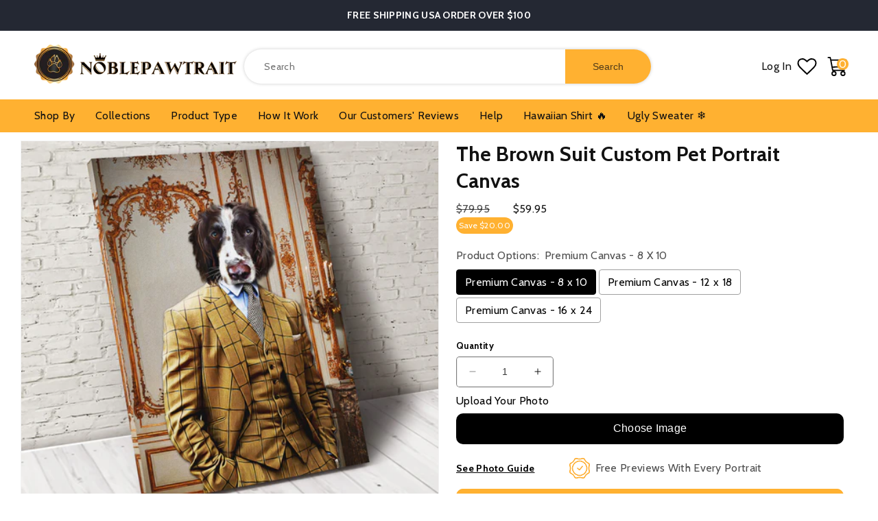

--- FILE ---
content_type: text/html; charset=utf-8
request_url: https://noblepawtrait.com/products/the-brown-suit-custom-pet-portrait-canvas
body_size: 67102
content:
<!doctype html>
<html class="no-js" lang="en">
  <head>
    <!-- Google tag (gtag.js) -->
<script async src="https://www.googletagmanager.com/gtag/js?id=AW-16707667774"></script>
<script>
  window.dataLayer = window.dataLayer || [];
  function gtag(){dataLayer.push(arguments);}
  gtag('js', new Date());

  gtag('config', 'AW-16707667774');
</script>
    
    <!-- Google Tag Manager -->
<script>(function(w,d,s,l,i){w[l]=w[l]||[];w[l].push({'gtm.start':
new Date().getTime(),event:'gtm.js'});var f=d.getElementsByTagName(s)[0],
j=d.createElement(s),dl=l!='dataLayer'?'&l='+l:'';j.async=true;j.src=
'https://www.googletagmanager.com/gtm.js?id='+i+dl;f.parentNode.insertBefore(j,f);
})(window,document,'script','dataLayer','GTM-N2RWHKJ');</script>
<!-- End Google Tag Manager -->
     
  
    <link href="//noblepawtrait.com/cdn/shop/t/34/assets/noble_pawtrait.css?v=135998831789630031971709201858" rel="stylesheet" type="text/css" media="all" />
    <link href="//noblepawtrait.com/cdn/shop/t/34/assets/base.css?v=54934692612550559061708080228" rel="stylesheet" type="text/css" media="all" />
    <link href="//noblepawtrait.com/cdn/shop/t/34/assets/teeinblue-custom.css?v=38141422167535166531708080228" rel="stylesheet" type="text/css" media="all" />

    <style>
        header.header.custom_header {
          max-height: 100px;
        }
      /* sticky-header.header-wrapper {
        min-height: 110px;
      } */
    </style>

    <link href="//noblepawtrait.com/cdn/shop/t/34/assets/slick.css?v=140006770528993160461708318545" rel="stylesheet" type="text/css" media="all" />

    <script src="//noblepawtrait.com/cdn/shop/t/34/assets/jquery-3.7.0.min.js?v=60983247966533785831708407719"></script>
    <script src="//noblepawtrait.com/cdn/shop/t/34/assets/slick.js?v=35295280559271012761708080228"></script>
    <link href="//noblepawtrait.com/cdn/shop/t/34/assets/splide-min.css?v=96280272462562602901708319292" rel="stylesheet" type="text/css" media="all" />
    <script src=" //noblepawtrait.com/cdn/shop/t/34/assets/splide-min.js?v=74169940287772366481708319565" defer="defer"></script>

    <script tyep="lazyloadscript">
window.KiwiSizing = window.KiwiSizing === undefined ? {} : window.KiwiSizing;
KiwiSizing.shop = "noble-pawtrait.myshopify.com";


KiwiSizing.data = {
  collections: "184702140460,209298325671,209297670311",
  tags: "Male Canvas,Modern Canvas,suit,suits,tuxedo",
  product: "5508289822887",
  vendor: "Gooten",
  type: "Canvas",
  title: "The Brown Suit Custom Pet Portrait Canvas",
  images: ["\/\/noblepawtrait.com\/cdn\/shop\/products\/MOCKUPbrownsuit_4dd8414a-dd44-4749-bc06-ce4e5e449d93.jpg?v=1595308201","\/\/noblepawtrait.com\/cdn\/shop\/products\/8x10_a4d8185f-201f-4f85-a454-a10c306f83ce.jpg?v=1595308201","\/\/noblepawtrait.com\/cdn\/shop\/products\/Size_Guide_19327ded-f150-44eb-9cbe-222c49ab70a7.jpg?v=1595308201","\/\/noblepawtrait.com\/cdn\/shop\/products\/Photoshoot_Guide_56377b5e-bacb-41d6-acc4-bd8e4c2455b4.jpg?v=1595308201"],
  options: [{"name":"Product Options","position":1,"values":["Premium Canvas - 8 x 10","Premium Canvas - 12 x 18","Premium Canvas - 16 x 24"]}],
  variants: [{"id":35289676447911,"title":"Premium Canvas - 8 x 10","option1":"Premium Canvas - 8 x 10","option2":null,"option3":null,"sku":"CanvsWrp-BlkWrp-8x10-0","requires_shipping":true,"taxable":false,"featured_image":null,"available":true,"name":"The Brown Suit Custom Pet Portrait Canvas - Premium Canvas - 8 x 10","public_title":"Premium Canvas - 8 x 10","options":["Premium Canvas - 8 x 10"],"price":5995,"weight":91,"compare_at_price":7995,"inventory_management":null,"barcode":null,"requires_selling_plan":false,"selling_plan_allocations":[]},{"id":35289676480679,"title":"Premium Canvas - 12 x 18","option1":"Premium Canvas - 12 x 18","option2":null,"option3":null,"sku":"CanvsWrp-BlkWrp-12x18-1","requires_shipping":true,"taxable":false,"featured_image":null,"available":true,"name":"The Brown Suit Custom Pet Portrait Canvas - Premium Canvas - 12 x 18","public_title":"Premium Canvas - 12 x 18","options":["Premium Canvas - 12 x 18"],"price":7995,"weight":227,"compare_at_price":9995,"inventory_management":null,"barcode":null,"requires_selling_plan":false,"selling_plan_allocations":[]},{"id":35289676513447,"title":"Premium Canvas - 16 x 24","option1":"Premium Canvas - 16 x 24","option2":null,"option3":null,"sku":"CanvsWrp-BlkWrp-16x24-2","requires_shipping":true,"taxable":false,"featured_image":null,"available":true,"name":"The Brown Suit Custom Pet Portrait Canvas - Premium Canvas - 16 x 24","public_title":"Premium Canvas - 16 x 24","options":["Premium Canvas - 16 x 24"],"price":9995,"weight":227,"compare_at_price":11095,"inventory_management":null,"barcode":null,"requires_selling_plan":false,"selling_plan_allocations":[]}],
};

</script>
    <meta charset="utf-8">
    <meta http-equiv="X-UA-Compatible" content="IE=edge">
    <meta name="viewport" content="width=device-width,initial-scale=1">
    <meta name="theme-color" content="">
    <link rel="canonical" href="https://noblepawtrait.com/products/the-brown-suit-custom-pet-portrait-canvas"><link rel="icon" type="image/png" href="//noblepawtrait.com/cdn/shop/files/Noble_Pawtrait_Logo-03.png?crop=center&height=32&v=1613579813&width=32"><link rel="preconnect" href="https://fonts.shopifycdn.com" crossorigin><title>
      The Brown Suit Custom Pet Portrait Canvas
 &ndash; Noble Pawtrait</title>

    
      <meta name="description" content="The Custom Pet Portrait Canvas - A beautiful one of a kind piece of art based 100% on your pet - completely customized with tons of personality! Dog Portraits Canvas or Cat Portraits Canvas we have it all! Just upload your favorite pet photo. Choose from various styles from modern, renaissance, and noble pet portrait. Begin your journey! Special gifts for Pet Lovers!">
    

    

<meta property="og:site_name" content="Noble Pawtrait">
<meta property="og:url" content="https://noblepawtrait.com/products/the-brown-suit-custom-pet-portrait-canvas">
<meta property="og:title" content="The Brown Suit Custom Pet Portrait Canvas">
<meta property="og:type" content="product">
<meta property="og:description" content="The Custom Pet Portrait Canvas - A beautiful one of a kind piece of art based 100% on your pet - completely customized with tons of personality! Dog Portraits Canvas or Cat Portraits Canvas we have it all! Just upload your favorite pet photo. Choose from various styles from modern, renaissance, and noble pet portrait. Begin your journey! Special gifts for Pet Lovers!"><meta property="og:image" content="http://noblepawtrait.com/cdn/shop/products/MOCKUPbrownsuit_4dd8414a-dd44-4749-bc06-ce4e5e449d93.jpg?v=1595308201">
  <meta property="og:image:secure_url" content="https://noblepawtrait.com/cdn/shop/products/MOCKUPbrownsuit_4dd8414a-dd44-4749-bc06-ce4e5e449d93.jpg?v=1595308201">
  <meta property="og:image:width" content="2000">
  <meta property="og:image:height" content="2000"><meta property="og:price:amount" content="59.95">
  <meta property="og:price:currency" content="USD"><meta name="twitter:card" content="summary_large_image">
<meta name="twitter:title" content="The Brown Suit Custom Pet Portrait Canvas">
<meta name="twitter:description" content="The Custom Pet Portrait Canvas - A beautiful one of a kind piece of art based 100% on your pet - completely customized with tons of personality! Dog Portraits Canvas or Cat Portraits Canvas we have it all! Just upload your favorite pet photo. Choose from various styles from modern, renaissance, and noble pet portrait. Begin your journey! Special gifts for Pet Lovers!">

    <script src="//noblepawtrait.com/cdn/shop/t/34/assets/constants.js?v=58251544750838685771708080228" defer="defer"></script>
    <script src="//noblepawtrait.com/cdn/shop/t/34/assets/pubsub.js?v=158357773527763999511708080228" defer="defer"></script>
    <script src="//noblepawtrait.com/cdn/shop/t/34/assets/global.js?v=108801127504934002051708322234" defer="defer"></script>
  <script>window.performance && window.performance.mark && window.performance.mark('shopify.content_for_header.start');</script><meta name="google-site-verification" content="XeNif2k-aU9SeuzPttW3BCDl7bgOUcbAKSZMeG50oVI">
<meta name="google-site-verification" content="w-A2lAsOoDrjG2hipRUpcwV74l5zym6EOzqXhaS7bX8">
<meta id="shopify-digital-wallet" name="shopify-digital-wallet" content="/29102145580/digital_wallets/dialog">
<meta name="shopify-checkout-api-token" content="ae01a093f6dc5b7157e550e43e81fc74">
<meta id="in-context-paypal-metadata" data-shop-id="29102145580" data-venmo-supported="false" data-environment="production" data-locale="en_US" data-paypal-v4="true" data-currency="USD">
<link rel="alternate" hreflang="x-default" href="https://noblepawtrait.com/products/the-brown-suit-custom-pet-portrait-canvas">
<link rel="alternate" hreflang="en" href="https://noblepawtrait.com/products/the-brown-suit-custom-pet-portrait-canvas">
<link rel="alternate" hreflang="en-FR" href="https://noblepawtrait.com/en-fr/products/the-brown-suit-custom-pet-portrait-canvas">
<link rel="alternate" hreflang="fr-FR" href="https://noblepawtrait.com/fr-fr/products/the-brown-suit-custom-pet-portrait-canvas">
<link rel="alternate" type="application/json+oembed" href="https://noblepawtrait.com/products/the-brown-suit-custom-pet-portrait-canvas.oembed">
<script async="async" src="/checkouts/internal/preloads.js?locale=en-US"></script>
<script id="shopify-features" type="application/json">{"accessToken":"ae01a093f6dc5b7157e550e43e81fc74","betas":["rich-media-storefront-analytics"],"domain":"noblepawtrait.com","predictiveSearch":true,"shopId":29102145580,"locale":"en"}</script>
<script>var Shopify = Shopify || {};
Shopify.shop = "noble-pawtrait.myshopify.com";
Shopify.locale = "en";
Shopify.currency = {"active":"USD","rate":"1.0"};
Shopify.country = "US";
Shopify.theme = {"name":"NoblePawtrait[Speed Work OPT 29-02-2024]","id":140005736703,"schema_name":"Dawn","schema_version":"10.0.0","theme_store_id":887,"role":"main"};
Shopify.theme.handle = "null";
Shopify.theme.style = {"id":null,"handle":null};
Shopify.cdnHost = "noblepawtrait.com/cdn";
Shopify.routes = Shopify.routes || {};
Shopify.routes.root = "/";</script>
<script type="module">!function(o){(o.Shopify=o.Shopify||{}).modules=!0}(window);</script>
<script>!function(o){function n(){var o=[];function n(){o.push(Array.prototype.slice.apply(arguments))}return n.q=o,n}var t=o.Shopify=o.Shopify||{};t.loadFeatures=n(),t.autoloadFeatures=n()}(window);</script>
<script id="shop-js-analytics" type="application/json">{"pageType":"product"}</script>
<script defer="defer" async type="module" src="//noblepawtrait.com/cdn/shopifycloud/shop-js/modules/v2/client.init-shop-cart-sync_WVOgQShq.en.esm.js"></script>
<script defer="defer" async type="module" src="//noblepawtrait.com/cdn/shopifycloud/shop-js/modules/v2/chunk.common_C_13GLB1.esm.js"></script>
<script defer="defer" async type="module" src="//noblepawtrait.com/cdn/shopifycloud/shop-js/modules/v2/chunk.modal_CLfMGd0m.esm.js"></script>
<script type="module">
  await import("//noblepawtrait.com/cdn/shopifycloud/shop-js/modules/v2/client.init-shop-cart-sync_WVOgQShq.en.esm.js");
await import("//noblepawtrait.com/cdn/shopifycloud/shop-js/modules/v2/chunk.common_C_13GLB1.esm.js");
await import("//noblepawtrait.com/cdn/shopifycloud/shop-js/modules/v2/chunk.modal_CLfMGd0m.esm.js");

  window.Shopify.SignInWithShop?.initShopCartSync?.({"fedCMEnabled":true,"windoidEnabled":true});

</script>
<script>(function() {
  var isLoaded = false;
  function asyncLoad() {
    if (isLoaded) return;
    isLoaded = true;
    var urls = ["https:\/\/assets.getuploadkit.com\/assets\/uploadkit-client.js?shop=noble-pawtrait.myshopify.com","https:\/\/loox.io\/widget\/4yl8rPU9kd\/loox.1578199077177.js?shop=noble-pawtrait.myshopify.com","https:\/\/ecommplugins-scripts.trustpilot.com\/v2.1\/js\/header.min.js?settings=eyJrZXkiOiI3UHIwVUZsNmNIU1hmcmNYIn0=\u0026shop=noble-pawtrait.myshopify.com","https:\/\/ecommplugins-trustboxsettings.trustpilot.com\/noble-pawtrait.myshopify.com.js?settings=1595327678341\u0026shop=noble-pawtrait.myshopify.com","\/\/cdn.shopify.com\/proxy\/832d6e2e28af6ae501cfeb3c21672a0a6e83955218e8e87610c4964698e79314\/api.goaffpro.com\/loader.js?shop=noble-pawtrait.myshopify.com\u0026sp-cache-control=cHVibGljLCBtYXgtYWdlPTkwMA","https:\/\/rio.pwztag.com\/rio.js?shop=noble-pawtrait.myshopify.com","https:\/\/pixel.orichi.info\/Content\/orichipixel.min.js?v=638149580899620817\u0026shop=noble-pawtrait.myshopify.com","https:\/\/sdk.teeinblue.com\/async.js?platform=shopify\u0026v=1\u0026token=i8RLt9I1nooOcTIAxf9hM9qcwQ8qeelm\u0026shop=noble-pawtrait.myshopify.com","https:\/\/assets1.adroll.com\/shopify\/latest\/j\/shopify_rolling_bootstrap_v2.js?adroll_adv_id=STH4TJ4OQZHQNPJSXVVAL5\u0026adroll_pix_id=E2KKCKQOL5BYVIWP4LB2UL\u0026shop=noble-pawtrait.myshopify.com","https:\/\/app.kiwisizing.com\/web\/js\/dist\/kiwiSizing\/plugin\/SizingPlugin.prod.js?v=331\u0026shop=noble-pawtrait.myshopify.com","https:\/\/noblepawtrait.com\/apps\/buckscc\/sdk.min.js?shop=noble-pawtrait.myshopify.com","https:\/\/noble-pawtrait.myshopify.com\/apps\/delivery\/delivery_coder.js?t=1711784752.7816\u0026n=48325300\u0026shop=noble-pawtrait.myshopify.com","https:\/\/cdn.nfcube.com\/instafeed-fd7103c9a6896855047323ee7ce34acc.js?shop=noble-pawtrait.myshopify.com","https:\/\/clkj-online.oss-cn-hongkong.aliyuncs.com\/shopify-sdk\/bootstrap.js?shop=noble-pawtrait.myshopify.com","https:\/\/static.klaviyo.com\/onsite\/js\/P7PRUE\/klaviyo.js?company_id=P7PRUE\u0026shop=noble-pawtrait.myshopify.com","https:\/\/files.influencer-hero.com\/clicks.js?b=1026\u0026shop=noble-pawtrait.myshopify.com"];
    for (var i = 0; i < urls.length; i++) {
      var s = document.createElement('script');
      s.type = 'text/javascript';
      s.async = true;
      s.src = urls[i];
      var x = document.getElementsByTagName('script')[0];
      x.parentNode.insertBefore(s, x);
    }
  };
  if(window.attachEvent) {
    window.attachEvent('onload', asyncLoad);
  } else {
    window.addEventListener('load', asyncLoad, false);
  }
})();</script>
<script id="__st">var __st={"a":29102145580,"offset":-25200,"reqid":"a383e589-4150-4304-97df-92d3caf4370e-1769640642","pageurl":"noblepawtrait.com\/products\/the-brown-suit-custom-pet-portrait-canvas","u":"6632a1c80b06","p":"product","rtyp":"product","rid":5508289822887};</script>
<script>window.ShopifyPaypalV4VisibilityTracking = true;</script>
<script id="form-persister">!function(){'use strict';const t='contact',e='new_comment',n=[[t,t],['blogs',e],['comments',e],[t,'customer']],o='password',r='form_key',c=['recaptcha-v3-token','g-recaptcha-response','h-captcha-response',o],s=()=>{try{return window.sessionStorage}catch{return}},i='__shopify_v',u=t=>t.elements[r],a=function(){const t=[...n].map((([t,e])=>`form[action*='/${t}']:not([data-nocaptcha='true']) input[name='form_type'][value='${e}']`)).join(',');var e;return e=t,()=>e?[...document.querySelectorAll(e)].map((t=>t.form)):[]}();function m(t){const e=u(t);a().includes(t)&&(!e||!e.value)&&function(t){try{if(!s())return;!function(t){const e=s();if(!e)return;const n=u(t);if(!n)return;const o=n.value;o&&e.removeItem(o)}(t);const e=Array.from(Array(32),(()=>Math.random().toString(36)[2])).join('');!function(t,e){u(t)||t.append(Object.assign(document.createElement('input'),{type:'hidden',name:r})),t.elements[r].value=e}(t,e),function(t,e){const n=s();if(!n)return;const r=[...t.querySelectorAll(`input[type='${o}']`)].map((({name:t})=>t)),u=[...c,...r],a={};for(const[o,c]of new FormData(t).entries())u.includes(o)||(a[o]=c);n.setItem(e,JSON.stringify({[i]:1,action:t.action,data:a}))}(t,e)}catch(e){console.error('failed to persist form',e)}}(t)}const f=t=>{if('true'===t.dataset.persistBound)return;const e=function(t,e){const n=function(t){return'function'==typeof t.submit?t.submit:HTMLFormElement.prototype.submit}(t).bind(t);return function(){let t;return()=>{t||(t=!0,(()=>{try{e(),n()}catch(t){(t=>{console.error('form submit failed',t)})(t)}})(),setTimeout((()=>t=!1),250))}}()}(t,(()=>{m(t)}));!function(t,e){if('function'==typeof t.submit&&'function'==typeof e)try{t.submit=e}catch{}}(t,e),t.addEventListener('submit',(t=>{t.preventDefault(),e()})),t.dataset.persistBound='true'};!function(){function t(t){const e=(t=>{const e=t.target;return e instanceof HTMLFormElement?e:e&&e.form})(t);e&&m(e)}document.addEventListener('submit',t),document.addEventListener('DOMContentLoaded',(()=>{const e=a();for(const t of e)f(t);var n;n=document.body,new window.MutationObserver((t=>{for(const e of t)if('childList'===e.type&&e.addedNodes.length)for(const t of e.addedNodes)1===t.nodeType&&'FORM'===t.tagName&&a().includes(t)&&f(t)})).observe(n,{childList:!0,subtree:!0,attributes:!1}),document.removeEventListener('submit',t)}))}()}();</script>
<script integrity="sha256-4kQ18oKyAcykRKYeNunJcIwy7WH5gtpwJnB7kiuLZ1E=" data-source-attribution="shopify.loadfeatures" defer="defer" src="//noblepawtrait.com/cdn/shopifycloud/storefront/assets/storefront/load_feature-a0a9edcb.js" crossorigin="anonymous"></script>
<script data-source-attribution="shopify.dynamic_checkout.dynamic.init">var Shopify=Shopify||{};Shopify.PaymentButton=Shopify.PaymentButton||{isStorefrontPortableWallets:!0,init:function(){window.Shopify.PaymentButton.init=function(){};var t=document.createElement("script");t.src="https://noblepawtrait.com/cdn/shopifycloud/portable-wallets/latest/portable-wallets.en.js",t.type="module",document.head.appendChild(t)}};
</script>
<script data-source-attribution="shopify.dynamic_checkout.buyer_consent">
  function portableWalletsHideBuyerConsent(e){var t=document.getElementById("shopify-buyer-consent"),n=document.getElementById("shopify-subscription-policy-button");t&&n&&(t.classList.add("hidden"),t.setAttribute("aria-hidden","true"),n.removeEventListener("click",e))}function portableWalletsShowBuyerConsent(e){var t=document.getElementById("shopify-buyer-consent"),n=document.getElementById("shopify-subscription-policy-button");t&&n&&(t.classList.remove("hidden"),t.removeAttribute("aria-hidden"),n.addEventListener("click",e))}window.Shopify?.PaymentButton&&(window.Shopify.PaymentButton.hideBuyerConsent=portableWalletsHideBuyerConsent,window.Shopify.PaymentButton.showBuyerConsent=portableWalletsShowBuyerConsent);
</script>
<script>
  function portableWalletsCleanup(e){e&&e.src&&console.error("Failed to load portable wallets script "+e.src);var t=document.querySelectorAll("shopify-accelerated-checkout .shopify-payment-button__skeleton, shopify-accelerated-checkout-cart .wallet-cart-button__skeleton"),e=document.getElementById("shopify-buyer-consent");for(let e=0;e<t.length;e++)t[e].remove();e&&e.remove()}function portableWalletsNotLoadedAsModule(e){e instanceof ErrorEvent&&"string"==typeof e.message&&e.message.includes("import.meta")&&"string"==typeof e.filename&&e.filename.includes("portable-wallets")&&(window.removeEventListener("error",portableWalletsNotLoadedAsModule),window.Shopify.PaymentButton.failedToLoad=e,"loading"===document.readyState?document.addEventListener("DOMContentLoaded",window.Shopify.PaymentButton.init):window.Shopify.PaymentButton.init())}window.addEventListener("error",portableWalletsNotLoadedAsModule);
</script>

<script type="module" src="https://noblepawtrait.com/cdn/shopifycloud/portable-wallets/latest/portable-wallets.en.js" onError="portableWalletsCleanup(this)" crossorigin="anonymous"></script>
<script nomodule>
  document.addEventListener("DOMContentLoaded", portableWalletsCleanup);
</script>

<link id="shopify-accelerated-checkout-styles" rel="stylesheet" media="screen" href="https://noblepawtrait.com/cdn/shopifycloud/portable-wallets/latest/accelerated-checkout-backwards-compat.css" crossorigin="anonymous">
<style id="shopify-accelerated-checkout-cart">
        #shopify-buyer-consent {
  margin-top: 1em;
  display: inline-block;
  width: 100%;
}

#shopify-buyer-consent.hidden {
  display: none;
}

#shopify-subscription-policy-button {
  background: none;
  border: none;
  padding: 0;
  text-decoration: underline;
  font-size: inherit;
  cursor: pointer;
}

#shopify-subscription-policy-button::before {
  box-shadow: none;
}

      </style>
<script id="sections-script" data-sections="header" defer="defer" src="//noblepawtrait.com/cdn/shop/t/34/compiled_assets/scripts.js?v=13461"></script>
<script>window.performance && window.performance.mark && window.performance.mark('shopify.content_for_header.end');</script>



    <style data-shopify>
            .shopify-section.section-header.shopify-section-group-header-group {
          z-index: 6;
      }
            @font-face {
  font-family: Cabin;
  font-weight: 400;
  font-style: normal;
  font-display: swap;
  src: url("//noblepawtrait.com/cdn/fonts/cabin/cabin_n4.cefc6494a78f87584a6f312fea532919154f66fe.woff2") format("woff2"),
       url("//noblepawtrait.com/cdn/fonts/cabin/cabin_n4.8c16611b00f59d27f4b27ce4328dfe514ce77517.woff") format("woff");
}

            @font-face {
  font-family: Cabin;
  font-weight: 700;
  font-style: normal;
  font-display: swap;
  src: url("//noblepawtrait.com/cdn/fonts/cabin/cabin_n7.255204a342bfdbc9ae2017bd4e6a90f8dbb2f561.woff2") format("woff2"),
       url("//noblepawtrait.com/cdn/fonts/cabin/cabin_n7.e2afa22a0d0f4b64da3569c990897429d40ff5c0.woff") format("woff");
}

            @font-face {
  font-family: Cabin;
  font-weight: 400;
  font-style: italic;
  font-display: swap;
  src: url("//noblepawtrait.com/cdn/fonts/cabin/cabin_i4.d89c1b32b09ecbc46c12781fcf7b2085f17c0be9.woff2") format("woff2"),
       url("//noblepawtrait.com/cdn/fonts/cabin/cabin_i4.0a521b11d0b69adfc41e22a263eec7c02aecfe99.woff") format("woff");
}

            @font-face {
  font-family: Cabin;
  font-weight: 700;
  font-style: italic;
  font-display: swap;
  src: url("//noblepawtrait.com/cdn/fonts/cabin/cabin_i7.ef2404c08a493e7ccbc92d8c39adf683f40e1fb5.woff2") format("woff2"),
       url("//noblepawtrait.com/cdn/fonts/cabin/cabin_i7.480421791818000fc8a5d4134822321b5d7964f8.woff") format("woff");
}

            @font-face {
  font-family: Cabin;
  font-weight: 700;
  font-style: normal;
  font-display: swap;
  src: url("//noblepawtrait.com/cdn/fonts/cabin/cabin_n7.255204a342bfdbc9ae2017bd4e6a90f8dbb2f561.woff2") format("woff2"),
       url("//noblepawtrait.com/cdn/fonts/cabin/cabin_n7.e2afa22a0d0f4b64da3569c990897429d40ff5c0.woff") format("woff");
}


            
              :root,
              .color-background-1 {
                --color-background: 255,255,255;
              
                --gradient-background: #ffffff;
              
              --color-foreground: 18,18,18;
              --color-shadow: 18,18,18;
              --color-button: 255,177,49;
              --color-button-text: 255,255,255;
              --color-secondary-button: 255,255,255;
              --color-secondary-button-text: 18,18,18;
              --color-link: 18,18,18;
              --color-badge-foreground: 18,18,18;
              --color-badge-background: 255,255,255;
              --color-badge-border: 18,18,18;
              --payment-terms-background-color: rgb(255 255 255);
            }
            
              
              .color-background-2 {
                --color-background: 238,238,238;
              
                --gradient-background: #eeeeee;
              
              --color-foreground: 18,18,18;
              --color-shadow: 18,18,18;
              --color-button: 255,177,49;
              --color-button-text: 255,255,255;
              --color-secondary-button: 238,238,238;
              --color-secondary-button-text: 18,18,18;
              --color-link: 18,18,18;
              --color-badge-foreground: 18,18,18;
              --color-badge-background: 238,238,238;
              --color-badge-border: 18,18,18;
              --payment-terms-background-color: rgb(238 238 238);
            }
            
              
              .color-inverse {
                --color-background: 36,40,51;
              
                --gradient-background: #242833;
              
              --color-foreground: 255,255,255;
              --color-shadow: 18,18,18;
              --color-button: 255,177,49;
              --color-button-text: 0,0,0;
              --color-secondary-button: 36,40,51;
              --color-secondary-button-text: 255,255,255;
              --color-link: 255,255,255;
              --color-badge-foreground: 255,255,255;
              --color-badge-background: 36,40,51;
              --color-badge-border: 255,255,255;
              --payment-terms-background-color: rgb(36 40 51);
            }
            
              
              .color-accent-1 {
                --color-background: 18,18,18;
              
                --gradient-background: #121212;
              
              --color-foreground: 255,255,255;
              --color-shadow: 18,18,18;
              --color-button: 255,177,49;
              --color-button-text: 18,18,18;
              --color-secondary-button: 18,18,18;
              --color-secondary-button-text: 255,255,255;
              --color-link: 255,255,255;
              --color-badge-foreground: 255,255,255;
              --color-badge-background: 18,18,18;
              --color-badge-border: 255,255,255;
              --payment-terms-background-color: rgb(18 18 18);
            }
            
              
              .color-accent-2 {
                --color-background: 255,177,49;
              
                --gradient-background: #ffb131;
              
              --color-foreground: 18,18,18;
              --color-shadow: 18,18,18;
              --color-button: 255,177,49;
              --color-button-text: 255,255,255;
              --color-secondary-button: 255,177,49;
              --color-secondary-button-text: 255,255,255;
              --color-link: 255,255,255;
              --color-badge-foreground: 18,18,18;
              --color-badge-background: 255,177,49;
              --color-badge-border: 18,18,18;
              --payment-terms-background-color: rgb(255 177 49);
            }
            
              
              .color-scheme-68438a1e-2b68-44bf-9d2d-caf4d76b4995 {
                --color-background: 255,255,255;
              
                --gradient-background: #ffffff;
              
              --color-foreground: 18,18,18;
              --color-shadow: 18,18,18;
              --color-button: 255,177,49;
              --color-button-text: 255,255,255;
              --color-secondary-button: 255,255,255;
              --color-secondary-button-text: 18,18,18;
              --color-link: 18,18,18;
              --color-badge-foreground: 18,18,18;
              --color-badge-background: 255,255,255;
              --color-badge-border: 18,18,18;
              --payment-terms-background-color: rgb(255 255 255);
            }
            
              
              .color-scheme-ceeeff61-e0df-44d8-bc14-5d1f913089f6 {
                --color-background: 245,245,245;
              
                --gradient-background: #f5f5f5;
              
              --color-foreground: 18,18,18;
              --color-shadow: 18,18,18;
              --color-button: 255,177,49;
              --color-button-text: 255,255,255;
              --color-secondary-button: 245,245,245;
              --color-secondary-button-text: 18,18,18;
              --color-link: 18,18,18;
              --color-badge-foreground: 18,18,18;
              --color-badge-background: 245,245,245;
              --color-badge-border: 18,18,18;
              --payment-terms-background-color: rgb(245 245 245);
            }
            
              
              .color-scheme-4dd60944-a8b6-4287-a67e-195be19f2f4b {
                --color-background: 255,255,255;
              
                --gradient-background: #ffffff;
              
              --color-foreground: 18,18,18;
              --color-shadow: 18,18,18;
              --color-button: 255,177,49;
              --color-button-text: 255,255,255;
              --color-secondary-button: 255,255,255;
              --color-secondary-button-text: 18,18,18;
              --color-link: 18,18,18;
              --color-badge-foreground: 18,18,18;
              --color-badge-background: 255,255,255;
              --color-badge-border: 18,18,18;
              --payment-terms-background-color: rgb(255 255 255);
            }
            
              
              .color-scheme-4cbeee0e-e4c0-4911-a0c6-1f8957b66c53 {
                --color-background: 248,246,243;
              
                --gradient-background: #f8f6f3;
              
              --color-foreground: 18,18,18;
              --color-shadow: 18,18,18;
              --color-button: 255,177,49;
              --color-button-text: 255,255,255;
              --color-secondary-button: 248,246,243;
              --color-secondary-button-text: 18,18,18;
              --color-link: 18,18,18;
              --color-badge-foreground: 18,18,18;
              --color-badge-background: 248,246,243;
              --color-badge-border: 18,18,18;
              --payment-terms-background-color: rgb(248 246 243);
            }
            

            body, .color-background-1, .color-background-2, .color-inverse, .color-accent-1, .color-accent-2, .color-scheme-68438a1e-2b68-44bf-9d2d-caf4d76b4995, .color-scheme-ceeeff61-e0df-44d8-bc14-5d1f913089f6, .color-scheme-4dd60944-a8b6-4287-a67e-195be19f2f4b, .color-scheme-4cbeee0e-e4c0-4911-a0c6-1f8957b66c53 {
              color: rgba(var(--color-foreground), 0.75);
              background-color: rgb(var(--color-background));
            }

            :root {
              --font-body-family: Cabin, sans-serif;
              --font-body-style: normal;
              --font-body-weight: 400;
              --font-body-weight-bold: 700;

              --font-heading-family: Cabin, sans-serif;
              --font-heading-style: normal;
              --font-heading-weight: 700;

              --font-body-scale: 1.0;
              --font-heading-scale: 1.0;

              --media-padding: px;
              --media-border-opacity: 0.05;
              --media-border-width: 1px;
              --media-radius: 0px;
              --media-shadow-opacity: 0.0;
              --media-shadow-horizontal-offset: 0px;
              --media-shadow-vertical-offset: 4px;
              --media-shadow-blur-radius: 5px;
              --media-shadow-visible: 0;

              --page-width: 140rem;
              --page-width-margin: 0rem;

              --product-card-image-padding: 0.0rem;
              --product-card-corner-radius: 1.0rem;
              --product-card-text-alignment: left;
              --product-card-border-width: 0.0rem;
              --product-card-border-opacity: 0.0;
              --product-card-shadow-opacity: 0.0;
              --product-card-shadow-visible: 0;
              --product-card-shadow-horizontal-offset: 0.0rem;
              --product-card-shadow-vertical-offset: 4.0rem;
              --product-card-shadow-blur-radius: 0.0rem;

              --collection-card-image-padding: 0.0rem;
              --collection-card-corner-radius: 1.0rem;
              --collection-card-text-alignment: center;
              --collection-card-border-width: 0.0rem;
              --collection-card-border-opacity: 0.1;
              --collection-card-shadow-opacity: 0.0;
              --collection-card-shadow-visible: 0;
              --collection-card-shadow-horizontal-offset: 0.0rem;
              --collection-card-shadow-vertical-offset: 0.4rem;
              --collection-card-shadow-blur-radius: 0.5rem;

              --blog-card-image-padding: 0.0rem;
              --blog-card-corner-radius: 0.0rem;
              --blog-card-text-alignment: left;
              --blog-card-border-width: 0.0rem;
              --blog-card-border-opacity: 0.1;
              --blog-card-shadow-opacity: 0.0;
              --blog-card-shadow-visible: 0;
              --blog-card-shadow-horizontal-offset: 0.0rem;
              --blog-card-shadow-vertical-offset: 0.4rem;
              --blog-card-shadow-blur-radius: 0.5rem;

              --badge-corner-radius: 4.0rem;

              --popup-border-width: 1px;
              --popup-border-opacity: 0.1;
              --popup-corner-radius: 0px;
              --popup-shadow-opacity: 0.0;
              --popup-shadow-horizontal-offset: 0px;
              --popup-shadow-vertical-offset: 4px;
              --popup-shadow-blur-radius: 5px;

              --drawer-border-width: 1px;
              --drawer-border-opacity: 0.1;
              --drawer-shadow-opacity: 0.0;
              --drawer-shadow-horizontal-offset: 0px;
              --drawer-shadow-vertical-offset: 4px;
              --drawer-shadow-blur-radius: 5px;

              --spacing-sections-desktop: 0px;
              --spacing-sections-mobile: 0px;

              --grid-desktop-vertical-spacing: 32px;
              --grid-desktop-horizontal-spacing: 40px;
              --grid-mobile-vertical-spacing: 16px;
              --grid-mobile-horizontal-spacing: 20px;

              --text-boxes-border-opacity: 0.1;
              --text-boxes-border-width: 0px;
              --text-boxes-radius: 0px;
              --text-boxes-shadow-opacity: 0.0;
              --text-boxes-shadow-visible: 0;
              --text-boxes-shadow-horizontal-offset: 0px;
              --text-boxes-shadow-vertical-offset: 4px;
              --text-boxes-shadow-blur-radius: 5px;

              --buttons-radius: 30px;
              --buttons-radius-outset: 31px;
              --buttons-border-width: 1px;
              --buttons-border-opacity: 1.0;
              --buttons-shadow-opacity: 0.0;
              --buttons-shadow-visible: 0;
              --buttons-shadow-horizontal-offset: 0px;
              --buttons-shadow-vertical-offset: 4px;
              --buttons-shadow-blur-radius: 5px;
              --buttons-border-offset: 0.3px;

              --inputs-radius: 0px;
              --inputs-border-width: 1px;
              --inputs-border-opacity: 0.55;
              --inputs-shadow-opacity: 0.0;
              --inputs-shadow-horizontal-offset: 0px;
              --inputs-margin-offset: 0px;
              --inputs-shadow-vertical-offset: 4px;
              --inputs-shadow-blur-radius: 5px;
              --inputs-radius-outset: 0px;

              --variant-pills-radius: 40px;
              --variant-pills-border-width: 1px;
              --variant-pills-border-opacity: 0.55;
              --variant-pills-shadow-opacity: 0.0;
              --variant-pills-shadow-horizontal-offset: 0px;
              --variant-pills-shadow-vertical-offset: 4px;
              --variant-pills-shadow-blur-radius: 5px;
            }

            *,
            *::before,
            *::after {
              box-sizing: inherit;
            }

            html {
              box-sizing: border-box;
              font-size: calc(var(--font-body-scale) * 62.5%);
              height: 100%;
            }

            body {
              display: grid;
              grid-template-rows: auto auto 1fr auto;
              grid-template-columns: 100%;
              min-height: 100%;
              margin: 0;
              font-size: 1.5rem;
              letter-spacing: 0.06rem;
              line-height: calc(1 + 0.8 / var(--font-body-scale));
              font-family: var(--font-body-family);
              font-style: var(--font-body-style);
              font-weight: var(--font-body-weight);
            }

            @media screen and (min-width: 750px) {
              body {
                font-size: 1.6rem;
              }
            }
    </style>
<link rel="preload" as="font" href="//noblepawtrait.com/cdn/fonts/cabin/cabin_n4.cefc6494a78f87584a6f312fea532919154f66fe.woff2" type="font/woff2" crossorigin><link rel="preload" as="font" href="//noblepawtrait.com/cdn/fonts/cabin/cabin_n7.255204a342bfdbc9ae2017bd4e6a90f8dbb2f561.woff2" type="font/woff2" crossorigin><link
        rel="stylesheet"
        href="//noblepawtrait.com/cdn/shop/t/34/assets/component-predictive-search.css?v=118923337488134913561708080228"
        media="print"
        onload="this.media='all'"
      ><script>
      document.documentElement.className = document.documentElement.className.replace('no-js', 'js');
      if (Shopify.designMode) {
        document.documentElement.classList.add('shopify-design-mode');
      }
    </script>
    
<!-- teeinblue scripts. DON'T MODIFY!!! -->
<script>
window.teeinblueShop = {
  shopCurrency: "USD",
};
</script>









<script id="teeinblue-product-data">
window.TeeInBlueCampaign = {
  
  isTeeInBlueProduct: false,
  productId: 5508289822887,
  variantsById: {
    
      
      
      "35289676447911": {
        id: 35289676447911,
        price: 5995,
        compare_at_price: 7995,
        saving_price: 2000,
        formatted_price: "<span class=money>$59.95</span>",
        formatted_compare_at_price: "<span class=money>$79.95</span>",
        formatted_saving_price: "<span class=money>$20.00</span>",
      },
    
      
      
      "35289676480679": {
        id: 35289676480679,
        price: 7995,
        compare_at_price: 9995,
        saving_price: 2000,
        formatted_price: "<span class=money>$79.95</span>",
        formatted_compare_at_price: "<span class=money>$99.95</span>",
        formatted_saving_price: "<span class=money>$20.00</span>",
      },
    
      
      
      "35289676513447": {
        id: 35289676513447,
        price: 9995,
        compare_at_price: 11095,
        saving_price: 1100,
        formatted_price: "<span class=money>$99.95</span>",
        formatted_compare_at_price: "<span class=money>$110.95</span>",
        formatted_saving_price: "<span class=money>$11.00</span>",
      },
    
  },
};
</script>


<!-- teeinblue scripts end. -->


    <script>var loox_global_hash = '1768312594321';</script><style>.loox-reviews-default { max-width: 1200px; margin: 0 auto; }.loox-rating .loox-icon { color:#ffe041; }
:root { --lxs-rating-icon-color: #ffe041; }</style>

    <script>var loox_global_hash = '1768312594321';</script><style>.loox-reviews-default { max-width: 1200px; margin: 0 auto; }.loox-rating .loox-icon { color:#ffe041; }
:root { --lxs-rating-icon-color: #ffe041; }</style>
   
    <style type='text/css'>
    :root {--delivery-country-image-url:url("https://dc.codericp.com/delivery/code_f.png");}
    .icon-ad_f{background-image:var(--delivery-country-image-url);background-position:0 0;width:20px;height:12px}.icon-ae_f{background-image:var(--delivery-country-image-url);background-position:-21px 0;width:20px;height:12px}.icon-af_f{background-image:var(--delivery-country-image-url);background-position:0 -13px;width:20px;height:12px}.icon-ag_f{background-image:var(--delivery-country-image-url);background-position:-21px -13px;width:20px;height:12px}.icon-ai_f{background-image:var(--delivery-country-image-url);background-position:0 -26px;width:20px;height:12px}.icon-al_f{background-image:var(--delivery-country-image-url);background-position:-21px -26px;width:20px;height:12px}.icon-am_f{background-image:var(--delivery-country-image-url);background-position:-42px 0;width:20px;height:12px}.icon-ao_f{background-image:var(--delivery-country-image-url);background-position:-42px -13px;width:20px;height:12px}.icon-aq_f{background-image:var(--delivery-country-image-url);background-position:-42px -26px;width:20px;height:12px}.icon-ar_f{background-image:var(--delivery-country-image-url);background-position:0 -39px;width:20px;height:12px}.icon-as_f{background-image:var(--delivery-country-image-url);background-position:-21px -39px;width:20px;height:12px}.icon-at_f{background-image:var(--delivery-country-image-url);background-position:-42px -39px;width:20px;height:12px}.icon-au_f{background-image:var(--delivery-country-image-url);background-position:-63px 0;width:20px;height:12px}.icon-aw_f{background-image:var(--delivery-country-image-url);background-position:-63px -13px;width:20px;height:12px}.icon-ax_f{background-image:var(--delivery-country-image-url);background-position:-63px -26px;width:20px;height:12px}.icon-az_f{background-image:var(--delivery-country-image-url);background-position:-63px -39px;width:20px;height:12px}.icon-ba_f{background-image:var(--delivery-country-image-url);background-position:0 -52px;width:20px;height:12px}.icon-bb_f{background-image:var(--delivery-country-image-url);background-position:-21px -52px;width:20px;height:12px}.icon-bd_f{background-image:var(--delivery-country-image-url);background-position:-42px -52px;width:20px;height:12px}.icon-be_f{background-image:var(--delivery-country-image-url);background-position:-63px -52px;width:20px;height:12px}.icon-bf_f{background-image:var(--delivery-country-image-url);background-position:0 -65px;width:20px;height:12px}.icon-bg_f{background-image:var(--delivery-country-image-url);background-position:-21px -65px;width:20px;height:12px}.icon-bh_f{background-image:var(--delivery-country-image-url);background-position:-42px -65px;width:20px;height:12px}.icon-bi_f{background-image:var(--delivery-country-image-url);background-position:-63px -65px;width:20px;height:12px}.icon-bj_f{background-image:var(--delivery-country-image-url);background-position:-84px 0;width:20px;height:12px}.icon-bl_f{background-image:var(--delivery-country-image-url);background-position:-84px -13px;width:20px;height:12px}.icon-bm_f{background-image:var(--delivery-country-image-url);background-position:-84px -26px;width:20px;height:12px}.icon-bn_f{background-image:var(--delivery-country-image-url);background-position:-84px -39px;width:20px;height:12px}.icon-bo_f{background-image:var(--delivery-country-image-url);background-position:-84px -52px;width:20px;height:12px}.icon-bq_f{background-image:var(--delivery-country-image-url);background-position:-84px -65px;width:20px;height:12px}.icon-br_f{background-image:var(--delivery-country-image-url);background-position:0 -78px;width:20px;height:12px}.icon-bs_f{background-image:var(--delivery-country-image-url);background-position:-21px -78px;width:20px;height:12px}.icon-bt_f{background-image:var(--delivery-country-image-url);background-position:-42px -78px;width:20px;height:12px}.icon-bv_f{background-image:var(--delivery-country-image-url);background-position:-63px -78px;width:20px;height:12px}.icon-bw_f{background-image:var(--delivery-country-image-url);background-position:-84px -78px;width:20px;height:12px}.icon-by_f{background-image:var(--delivery-country-image-url);background-position:0 -91px;width:20px;height:12px}.icon-bz_f{background-image:var(--delivery-country-image-url);background-position:-21px -91px;width:20px;height:12px}.icon-ca_f{background-image:var(--delivery-country-image-url);background-position:-42px -91px;width:20px;height:12px}.icon-cc_f{background-image:var(--delivery-country-image-url);background-position:-63px -91px;width:20px;height:12px}.icon-cd_f{background-image:var(--delivery-country-image-url);background-position:-84px -91px;width:20px;height:12px}.icon-cf_f{background-image:var(--delivery-country-image-url);background-position:-105px 0;width:20px;height:12px}.icon-cg_f{background-image:var(--delivery-country-image-url);background-position:-105px -13px;width:20px;height:12px}.icon-ch_f{background-image:var(--delivery-country-image-url);background-position:-105px -26px;width:20px;height:12px}.icon-ci_f{background-image:var(--delivery-country-image-url);background-position:-105px -39px;width:20px;height:12px}.icon-ck_f{background-image:var(--delivery-country-image-url);background-position:-105px -52px;width:20px;height:12px}.icon-cl_f{background-image:var(--delivery-country-image-url);background-position:-105px -65px;width:20px;height:12px}.icon-cm_f{background-image:var(--delivery-country-image-url);background-position:-105px -78px;width:20px;height:12px}.icon-cn_f{background-image:var(--delivery-country-image-url);background-position:-105px -91px;width:20px;height:12px}.icon-co_f{background-image:var(--delivery-country-image-url);background-position:0 -104px;width:20px;height:12px}.icon-cr_f{background-image:var(--delivery-country-image-url);background-position:-21px -104px;width:20px;height:12px}.icon-cu_f{background-image:var(--delivery-country-image-url);background-position:-42px -104px;width:20px;height:12px}.icon-cv_f{background-image:var(--delivery-country-image-url);background-position:-63px -104px;width:20px;height:12px}.icon-cw_f{background-image:var(--delivery-country-image-url);background-position:-84px -104px;width:20px;height:12px}.icon-cx_f{background-image:var(--delivery-country-image-url);background-position:-105px -104px;width:20px;height:12px}.icon-cy_f{background-image:var(--delivery-country-image-url);background-position:-126px 0;width:20px;height:12px}.icon-cz_f{background-image:var(--delivery-country-image-url);background-position:-126px -13px;width:20px;height:12px}.icon-de_f{background-image:var(--delivery-country-image-url);background-position:-126px -26px;width:20px;height:12px}.icon-dj_f{background-image:var(--delivery-country-image-url);background-position:-126px -39px;width:20px;height:12px}.icon-dk_f{background-image:var(--delivery-country-image-url);background-position:-126px -52px;width:20px;height:12px}.icon-dm_f{background-image:var(--delivery-country-image-url);background-position:-126px -65px;width:20px;height:12px}.icon-do_f{background-image:var(--delivery-country-image-url);background-position:-126px -78px;width:20px;height:12px}.icon-dz_f{background-image:var(--delivery-country-image-url);background-position:-126px -91px;width:20px;height:12px}.icon-ec_f{background-image:var(--delivery-country-image-url);background-position:-126px -104px;width:20px;height:12px}.icon-ee_f{background-image:var(--delivery-country-image-url);background-position:0 -117px;width:20px;height:12px}.icon-eg_f{background-image:var(--delivery-country-image-url);background-position:-21px -117px;width:20px;height:12px}.icon-eh_f{background-image:var(--delivery-country-image-url);background-position:-42px -117px;width:20px;height:12px}.icon-er_f{background-image:var(--delivery-country-image-url);background-position:-63px -117px;width:20px;height:12px}.icon-es_f{background-image:var(--delivery-country-image-url);background-position:-84px -117px;width:20px;height:12px}.icon-et_f{background-image:var(--delivery-country-image-url);background-position:-105px -117px;width:20px;height:12px}.icon-fi_f{background-image:var(--delivery-country-image-url);background-position:-126px -117px;width:20px;height:12px}.icon-fj_f{background-image:var(--delivery-country-image-url);background-position:0 -130px;width:20px;height:12px}.icon-fk_f{background-image:var(--delivery-country-image-url);background-position:-21px -130px;width:20px;height:12px}.icon-fm_f{background-image:var(--delivery-country-image-url);background-position:-42px -130px;width:20px;height:12px}.icon-fo_f{background-image:var(--delivery-country-image-url);background-position:-63px -130px;width:20px;height:12px}.icon-fr_f{background-image:var(--delivery-country-image-url);background-position:-84px -130px;width:20px;height:12px}.icon-ga_f{background-image:var(--delivery-country-image-url);background-position:-105px -130px;width:20px;height:12px}.icon-gb_f{background-image:var(--delivery-country-image-url);background-position:-126px -130px;width:20px;height:12px}.icon-gd_f{background-image:var(--delivery-country-image-url);background-position:-147px 0;width:20px;height:12px}.icon-ge_f{background-image:var(--delivery-country-image-url);background-position:-147px -13px;width:20px;height:12px}.icon-gf_f{background-image:var(--delivery-country-image-url);background-position:-147px -26px;width:20px;height:12px}.icon-gg_f{background-image:var(--delivery-country-image-url);background-position:-147px -39px;width:20px;height:12px}.icon-gh_f{background-image:var(--delivery-country-image-url);background-position:-147px -52px;width:20px;height:12px}.icon-gi_f{background-image:var(--delivery-country-image-url);background-position:-147px -65px;width:20px;height:12px}.icon-gl_f{background-image:var(--delivery-country-image-url);background-position:-147px -78px;width:20px;height:12px}.icon-gm_f{background-image:var(--delivery-country-image-url);background-position:-147px -91px;width:20px;height:12px}.icon-gn_f{background-image:var(--delivery-country-image-url);background-position:-147px -104px;width:20px;height:12px}.icon-gp_f{background-image:var(--delivery-country-image-url);background-position:-147px -117px;width:20px;height:12px}.icon-gq_f{background-image:var(--delivery-country-image-url);background-position:-147px -130px;width:20px;height:12px}.icon-gr_f{background-image:var(--delivery-country-image-url);background-position:0 -143px;width:20px;height:12px}.icon-gs_f{background-image:var(--delivery-country-image-url);background-position:-21px -143px;width:20px;height:12px}.icon-gt_f{background-image:var(--delivery-country-image-url);background-position:-42px -143px;width:20px;height:12px}.icon-gu_f{background-image:var(--delivery-country-image-url);background-position:-63px -143px;width:20px;height:12px}.icon-gw_f{background-image:var(--delivery-country-image-url);background-position:-84px -143px;width:20px;height:12px}.icon-gy_f{background-image:var(--delivery-country-image-url);background-position:-105px -143px;width:20px;height:12px}.icon-hk_f{background-image:var(--delivery-country-image-url);background-position:-126px -143px;width:20px;height:12px}.icon-hm_f{background-image:var(--delivery-country-image-url);background-position:-147px -143px;width:20px;height:12px}.icon-hn_f{background-image:var(--delivery-country-image-url);background-position:-168px 0;width:20px;height:12px}.icon-hr_f{background-image:var(--delivery-country-image-url);background-position:-168px -13px;width:20px;height:12px}.icon-ht_f{background-image:var(--delivery-country-image-url);background-position:-168px -26px;width:20px;height:12px}.icon-hu_f{background-image:var(--delivery-country-image-url);background-position:-168px -39px;width:20px;height:12px}.icon-id_f{background-image:var(--delivery-country-image-url);background-position:-168px -52px;width:20px;height:12px}.icon-ie_f{background-image:var(--delivery-country-image-url);background-position:-168px -65px;width:20px;height:12px}.icon-il_f{background-image:var(--delivery-country-image-url);background-position:-168px -78px;width:20px;height:12px}.icon-im_f{background-image:var(--delivery-country-image-url);background-position:-168px -91px;width:20px;height:12px}.icon-in_f{background-image:var(--delivery-country-image-url);background-position:-168px -104px;width:20px;height:12px}.icon-io_f{background-image:var(--delivery-country-image-url);background-position:-168px -117px;width:20px;height:12px}.icon-iq_f{background-image:var(--delivery-country-image-url);background-position:-168px -130px;width:20px;height:12px}.icon-ir_f{background-image:var(--delivery-country-image-url);background-position:-168px -143px;width:20px;height:12px}.icon-is_f{background-image:var(--delivery-country-image-url);background-position:0 -156px;width:20px;height:12px}.icon-it_f{background-image:var(--delivery-country-image-url);background-position:-21px -156px;width:20px;height:12px}.icon-je_f{background-image:var(--delivery-country-image-url);background-position:-42px -156px;width:20px;height:12px}.icon-jm_f{background-image:var(--delivery-country-image-url);background-position:-63px -156px;width:20px;height:12px}.icon-jo_f{background-image:var(--delivery-country-image-url);background-position:-84px -156px;width:20px;height:12px}.icon-jp_f{background-image:var(--delivery-country-image-url);background-position:-105px -156px;width:20px;height:12px}.icon-ke_f{background-image:var(--delivery-country-image-url);background-position:-126px -156px;width:20px;height:12px}.icon-kg_f{background-image:var(--delivery-country-image-url);background-position:-147px -156px;width:20px;height:12px}.icon-kh_f{background-image:var(--delivery-country-image-url);background-position:-168px -156px;width:20px;height:12px}.icon-ki_f{background-image:var(--delivery-country-image-url);background-position:0 -169px;width:20px;height:12px}.icon-km_f{background-image:var(--delivery-country-image-url);background-position:-21px -169px;width:20px;height:12px}.icon-kn_f{background-image:var(--delivery-country-image-url);background-position:-42px -169px;width:20px;height:12px}.icon-kp_f{background-image:var(--delivery-country-image-url);background-position:-63px -169px;width:20px;height:12px}.icon-kr_f{background-image:var(--delivery-country-image-url);background-position:-84px -169px;width:20px;height:12px}.icon-kw_f{background-image:var(--delivery-country-image-url);background-position:-105px -169px;width:20px;height:12px}.icon-ky_f{background-image:var(--delivery-country-image-url);background-position:-126px -169px;width:20px;height:12px}.icon-kz_f{background-image:var(--delivery-country-image-url);background-position:-147px -169px;width:20px;height:12px}.icon-la_f{background-image:var(--delivery-country-image-url);background-position:-168px -169px;width:20px;height:12px}.icon-lb_f{background-image:var(--delivery-country-image-url);background-position:-189px 0;width:20px;height:12px}.icon-lc_f{background-image:var(--delivery-country-image-url);background-position:-189px -13px;width:20px;height:12px}.icon-li_f{background-image:var(--delivery-country-image-url);background-position:-189px -26px;width:20px;height:12px}.icon-lk_f{background-image:var(--delivery-country-image-url);background-position:-189px -39px;width:20px;height:12px}.icon-lr_f{background-image:var(--delivery-country-image-url);background-position:-189px -52px;width:20px;height:12px}.icon-ls_f{background-image:var(--delivery-country-image-url);background-position:-189px -65px;width:20px;height:12px}.icon-lt_f{background-image:var(--delivery-country-image-url);background-position:-189px -78px;width:20px;height:12px}.icon-lu_f{background-image:var(--delivery-country-image-url);background-position:-189px -91px;width:20px;height:12px}.icon-lv_f{background-image:var(--delivery-country-image-url);background-position:-189px -104px;width:20px;height:12px}.icon-ly_f{background-image:var(--delivery-country-image-url);background-position:-189px -117px;width:20px;height:12px}.icon-ma_f{background-image:var(--delivery-country-image-url);background-position:-189px -130px;width:20px;height:12px}.icon-mc_f{background-image:var(--delivery-country-image-url);background-position:-189px -143px;width:20px;height:12px}.icon-md_f{background-image:var(--delivery-country-image-url);background-position:-189px -156px;width:20px;height:12px}.icon-me_f{background-image:var(--delivery-country-image-url);background-position:-189px -169px;width:20px;height:12px}.icon-mf_f{background-image:var(--delivery-country-image-url);background-position:0 -182px;width:20px;height:12px}.icon-mg_f{background-image:var(--delivery-country-image-url);background-position:-21px -182px;width:20px;height:12px}.icon-mh_f{background-image:var(--delivery-country-image-url);background-position:-42px -182px;width:20px;height:12px}.icon-mk_f{background-image:var(--delivery-country-image-url);background-position:-63px -182px;width:20px;height:12px}.icon-ml_f{background-image:var(--delivery-country-image-url);background-position:-84px -182px;width:20px;height:12px}.icon-mm_f{background-image:var(--delivery-country-image-url);background-position:-105px -182px;width:20px;height:12px}.icon-mn_f{background-image:var(--delivery-country-image-url);background-position:-126px -182px;width:20px;height:12px}.icon-mo_f{background-image:var(--delivery-country-image-url);background-position:-147px -182px;width:20px;height:12px}.icon-mp_f{background-image:var(--delivery-country-image-url);background-position:-168px -182px;width:20px;height:12px}.icon-mq_f{background-image:var(--delivery-country-image-url);background-position:-189px -182px;width:20px;height:12px}.icon-mr_f{background-image:var(--delivery-country-image-url);background-position:0 -195px;width:20px;height:12px}.icon-ms_f{background-image:var(--delivery-country-image-url);background-position:-21px -195px;width:20px;height:12px}.icon-mt_f{background-image:var(--delivery-country-image-url);background-position:-42px -195px;width:20px;height:12px}.icon-mu_f{background-image:var(--delivery-country-image-url);background-position:-63px -195px;width:20px;height:12px}.icon-mv_f{background-image:var(--delivery-country-image-url);background-position:-84px -195px;width:20px;height:12px}.icon-mw_f{background-image:var(--delivery-country-image-url);background-position:-105px -195px;width:20px;height:12px}.icon-mx_f{background-image:var(--delivery-country-image-url);background-position:-126px -195px;width:20px;height:12px}.icon-my_f{background-image:var(--delivery-country-image-url);background-position:-147px -195px;width:20px;height:12px}.icon-mz_f{background-image:var(--delivery-country-image-url);background-position:-168px -195px;width:20px;height:12px}.icon-na_f{background-image:var(--delivery-country-image-url);background-position:-189px -195px;width:20px;height:12px}.icon-nc_f{background-image:var(--delivery-country-image-url);background-position:-210px 0;width:20px;height:12px}.icon-ne_f{background-image:var(--delivery-country-image-url);background-position:-210px -13px;width:20px;height:12px}.icon-nf_f{background-image:var(--delivery-country-image-url);background-position:-210px -26px;width:20px;height:12px}.icon-ng_f{background-image:var(--delivery-country-image-url);background-position:-210px -39px;width:20px;height:12px}.icon-ni_f{background-image:var(--delivery-country-image-url);background-position:-210px -52px;width:20px;height:12px}.icon-nl_f{background-image:var(--delivery-country-image-url);background-position:-210px -65px;width:20px;height:12px}.icon-no_f{background-image:var(--delivery-country-image-url);background-position:-210px -78px;width:20px;height:12px}.icon-np_f{background-image:var(--delivery-country-image-url);background-position:-210px -91px;width:20px;height:12px}.icon-nr_f{background-image:var(--delivery-country-image-url);background-position:-210px -104px;width:20px;height:12px}.icon-nu_f{background-image:var(--delivery-country-image-url);background-position:-210px -117px;width:20px;height:12px}.icon-nz_f{background-image:var(--delivery-country-image-url);background-position:-210px -130px;width:20px;height:12px}.icon-om_f{background-image:var(--delivery-country-image-url);background-position:-210px -143px;width:20px;height:12px}.icon-pa_f{background-image:var(--delivery-country-image-url);background-position:-210px -156px;width:20px;height:12px}.icon-pe_f{background-image:var(--delivery-country-image-url);background-position:-210px -169px;width:20px;height:12px}.icon-pf_f{background-image:var(--delivery-country-image-url);background-position:-210px -182px;width:20px;height:12px}.icon-pg_f{background-image:var(--delivery-country-image-url);background-position:-210px -195px;width:20px;height:12px}.icon-ph_f{background-image:var(--delivery-country-image-url);background-position:0 -208px;width:20px;height:12px}.icon-pk_f{background-image:var(--delivery-country-image-url);background-position:-21px -208px;width:20px;height:12px}.icon-pl_f{background-image:var(--delivery-country-image-url);background-position:-42px -208px;width:20px;height:12px}.icon-pm_f{background-image:var(--delivery-country-image-url);background-position:-63px -208px;width:20px;height:12px}.icon-pn_f{background-image:var(--delivery-country-image-url);background-position:-84px -208px;width:20px;height:12px}.icon-pr_f{background-image:var(--delivery-country-image-url);background-position:-105px -208px;width:20px;height:12px}.icon-ps_f{background-image:var(--delivery-country-image-url);background-position:-126px -208px;width:20px;height:12px}.icon-pt_f{background-image:var(--delivery-country-image-url);background-position:-147px -208px;width:20px;height:12px}.icon-pw_f{background-image:var(--delivery-country-image-url);background-position:-168px -208px;width:20px;height:12px}.icon-py_f{background-image:var(--delivery-country-image-url);background-position:-189px -208px;width:20px;height:12px}.icon-qa_f{background-image:var(--delivery-country-image-url);background-position:-210px -208px;width:20px;height:12px}.icon-re_f{background-image:var(--delivery-country-image-url);background-position:-231px 0;width:20px;height:12px}.icon-ro_f{background-image:var(--delivery-country-image-url);background-position:-231px -13px;width:20px;height:12px}.icon-rs_f{background-image:var(--delivery-country-image-url);background-position:-231px -26px;width:20px;height:12px}.icon-ru_f{background-image:var(--delivery-country-image-url);background-position:-231px -39px;width:20px;height:12px}.icon-rw_f{background-image:var(--delivery-country-image-url);background-position:-231px -52px;width:20px;height:12px}.icon-sa_f{background-image:var(--delivery-country-image-url);background-position:-231px -65px;width:20px;height:12px}.icon-sb_f{background-image:var(--delivery-country-image-url);background-position:-231px -78px;width:20px;height:12px}.icon-sc_f{background-image:var(--delivery-country-image-url);background-position:-231px -91px;width:20px;height:12px}.icon-sd_f{background-image:var(--delivery-country-image-url);background-position:-231px -104px;width:20px;height:12px}.icon-se_f{background-image:var(--delivery-country-image-url);background-position:-231px -117px;width:20px;height:12px}.icon-sg_f{background-image:var(--delivery-country-image-url);background-position:-231px -130px;width:20px;height:12px}.icon-sh_f{background-image:var(--delivery-country-image-url);background-position:-231px -143px;width:20px;height:12px}.icon-si_f{background-image:var(--delivery-country-image-url);background-position:-231px -156px;width:20px;height:12px}.icon-sj_f{background-image:var(--delivery-country-image-url);background-position:-231px -169px;width:20px;height:12px}.icon-sk_f{background-image:var(--delivery-country-image-url);background-position:-231px -182px;width:20px;height:12px}.icon-sl_f{background-image:var(--delivery-country-image-url);background-position:-231px -195px;width:20px;height:12px}.icon-sm_f{background-image:var(--delivery-country-image-url);background-position:-231px -208px;width:20px;height:12px}.icon-sn_f{background-image:var(--delivery-country-image-url);background-position:0 -221px;width:20px;height:12px}.icon-so_f{background-image:var(--delivery-country-image-url);background-position:-21px -221px;width:20px;height:12px}.icon-sr_f{background-image:var(--delivery-country-image-url);background-position:-42px -221px;width:20px;height:12px}.icon-ss_f{background-image:var(--delivery-country-image-url);background-position:-63px -221px;width:20px;height:12px}.icon-st_f{background-image:var(--delivery-country-image-url);background-position:-84px -221px;width:20px;height:12px}.icon-sv_f{background-image:var(--delivery-country-image-url);background-position:-105px -221px;width:20px;height:12px}.icon-sx_f{background-image:var(--delivery-country-image-url);background-position:-126px -221px;width:20px;height:12px}.icon-sy_f{background-image:var(--delivery-country-image-url);background-position:-147px -221px;width:20px;height:12px}.icon-sz_f{background-image:var(--delivery-country-image-url);background-position:-168px -221px;width:20px;height:12px}.icon-tc_f{background-image:var(--delivery-country-image-url);background-position:-189px -221px;width:20px;height:12px}.icon-td_f{background-image:var(--delivery-country-image-url);background-position:-210px -221px;width:20px;height:12px}.icon-tf_f{background-image:var(--delivery-country-image-url);background-position:-231px -221px;width:20px;height:12px}.icon-tg_f{background-image:var(--delivery-country-image-url);background-position:0 -234px;width:20px;height:12px}.icon-th_f{background-image:var(--delivery-country-image-url);background-position:-21px -234px;width:20px;height:12px}.icon-tj_f{background-image:var(--delivery-country-image-url);background-position:-42px -234px;width:20px;height:12px}.icon-tk_f{background-image:var(--delivery-country-image-url);background-position:-63px -234px;width:20px;height:12px}.icon-tl_f{background-image:var(--delivery-country-image-url);background-position:-84px -234px;width:20px;height:12px}.icon-tm_f{background-image:var(--delivery-country-image-url);background-position:-105px -234px;width:20px;height:12px}.icon-tn_f{background-image:var(--delivery-country-image-url);background-position:-126px -234px;width:20px;height:12px}.icon-to_f{background-image:var(--delivery-country-image-url);background-position:-147px -234px;width:20px;height:12px}.icon-tr_f{background-image:var(--delivery-country-image-url);background-position:-168px -234px;width:20px;height:12px}.icon-tt_f{background-image:var(--delivery-country-image-url);background-position:-189px -234px;width:20px;height:12px}.icon-tv_f{background-image:var(--delivery-country-image-url);background-position:-210px -234px;width:20px;height:12px}.icon-tw_f{background-image:var(--delivery-country-image-url);background-position:-231px -234px;width:20px;height:12px}.icon-tz_f{background-image:var(--delivery-country-image-url);background-position:-252px 0;width:20px;height:12px}.icon-ua_f{background-image:var(--delivery-country-image-url);background-position:-252px -13px;width:20px;height:12px}.icon-ug_f{background-image:var(--delivery-country-image-url);background-position:-252px -26px;width:20px;height:12px}.icon-um_f{background-image:var(--delivery-country-image-url);background-position:-252px -39px;width:20px;height:12px}.icon-us_f{background-image:var(--delivery-country-image-url);background-position:-252px -52px;width:20px;height:12px}.icon-uy_f{background-image:var(--delivery-country-image-url);background-position:-252px -65px;width:20px;height:12px}.icon-uz_f{background-image:var(--delivery-country-image-url);background-position:-252px -78px;width:20px;height:12px}.icon-va_f{background-image:var(--delivery-country-image-url);background-position:-252px -91px;width:20px;height:12px}.icon-vc_f{background-image:var(--delivery-country-image-url);background-position:-252px -104px;width:20px;height:12px}.icon-ve_f{background-image:var(--delivery-country-image-url);background-position:-252px -117px;width:20px;height:12px}.icon-vg_f{background-image:var(--delivery-country-image-url);background-position:-252px -130px;width:20px;height:12px}.icon-vi_f{background-image:var(--delivery-country-image-url);background-position:-252px -143px;width:20px;height:12px}.icon-vn_f{background-image:var(--delivery-country-image-url);background-position:-252px -156px;width:20px;height:12px}.icon-vu_f{background-image:var(--delivery-country-image-url);background-position:-252px -169px;width:20px;height:12px}.icon-wf_f{background-image:var(--delivery-country-image-url);background-position:-252px -182px;width:20px;height:12px}.icon-ws_f{background-image:var(--delivery-country-image-url);background-position:-252px -195px;width:20px;height:12px}.icon-xk_f{background-image:var(--delivery-country-image-url);background-position:-252px -208px;width:20px;height:12px}.icon-ye_f{background-image:var(--delivery-country-image-url);background-position:-252px -221px;width:20px;height:12px}.icon-yt_f{background-image:var(--delivery-country-image-url);background-position:-252px -234px;width:20px;height:12px}.icon-za_f{background-image:var(--delivery-country-image-url);background-position:0 -247px;width:20px;height:12px}.icon-zm_f{background-image:var(--delivery-country-image-url);background-position:-21px -247px;width:20px;height:12px}.icon-zw_f{background-image:var(--delivery-country-image-url);background-position:-42px -247px;width:20px;height:12px}
</style>
<script>
    window.deliveryCommon = window.deliveryCommon || {};
    window.deliveryCommon.setting = {};
    Object.assign(window.deliveryCommon.setting, {
        "shop_currency_code__ed": 'USD' || 'USD',
        "shop_locale_code__ed": 'en' || 'en',
        "shop_domain__ed":  'noble-pawtrait.myshopify.com',
        "product_available__ed": 'true',
        "product_id__ed": '5508289822887'
    });
    window.deliveryED = window.deliveryED || {};
    window.deliveryED.setting = {};
    Object.assign(window.deliveryED.setting, {
        "delivery__app_setting": {"main_delivery_setting":{"is_active":1,"order_delivery_info":"\u003cp\u003e\u003c\/p\u003e","is_ignore_out_of_stock":0,"out_of_stock_mode":0,"out_of_stock_info":"\u003cp\u003e\u003c\/p\u003e","order_progress_bar_mode":1,"order_progress_setting":{"ordered":{"svg_number":0,"title":"Ordered","tips_description":"After you place the order, we will need 1-3 days to prepare the shipment"},"order_ready":{"svg_number":4,"is_active":1,"title":"Production Time","date_title":"{order_ready_minimum_date} - {order_ready_maximum_date}","tips_description":"Orders will start to be shipped"},"order_delivered":{"svg_number":10,"title":"Delivered","date_title":"{order_delivered_minimum_date} - {order_delivered_maximum_date}","tips_description":"Estimated arrival date range：{order_delivered_minimum_date} - {order_delivered_maximum_date}"}},"order_delivery_work_week":[0,1,1,1,1,1,0],"order_delivery_day_range":[10,20],"order_delivery_calc_method":0,"order_ready_work_week":[1,1,1,1,1,1,1],"order_ready_day_range":[1,3],"order_ready_calc_method":0,"holiday":[],"order_delivery_date_format":0,"delivery_date_custom_format":"{month_local} {day}","delivery_date_format_zero":0,"delivery_date_format_month_translate":["Jan","Feb","Mar","Apr","May","Jun","Jul","Aug","Sep","Oct","Nov","Dec"],"delivery_date_format_week_translate":["Sun","Mon","Tues","Wed","Thur","Fri","Sat"],"order_delivery_countdown_format":0,"delivery_countdown_custom_format":"{hours} {hours_local} {minutes} {minutes_local} {seconds} {seconds_local}","countdown_format_translate":["Hours","Minutes","Seconds"],"delivery_countdown_format_zero":0,"countdown_cutoff_hour":0,"countdown_cutoff_minute":0,"countdown_cutoff_advanced_enable":0,"countdown_cutoff_advanced":[[23,59],[23,59],[23,59],[23,59],[23,59],[23,59],[23,59]],"countdown_mode":0,"after_deadline_hide_widget":0,"timezone_mode":0,"timezone":-7,"todayandtomorrow":[{"lan_code":"en","lan_name":"English","left":"today","right":"tomorrow"}],"translate_country_name":[],"widget_layout_mode":1,"widget_placement_method":0,"widget_placement_position":0,"widget_placement_page":1,"widget_margin":[12,0,0,0],"message_text_widget_appearance_setting":{"border":{"border_width":1,"border_radius":4,"border_line":2},"color":{"text_color":"#000000","background_color":"#FFFFFF","border_color":"#E2E2E2"},"other":{"margin":[0,0,0,0],"padding":[10,10,10,10]}},"progress_bar_widget_appearance_setting":{"color":{"basic":{"icon_color":"#000000","icon_background_color":"#FFFFFF","order_status_title_color":"#000000","date_title_color":"#000000"},"advanced":{"order_status_title_color":"#000000","progress_line_color":"#000000","date_title_color":"#000000","description_tips_background_color":"#000000","icon_background_color":"#000000","icon_color":"#FFFFFF","description_tips_color":"#FFFFFF"}},"font":{"icon_font":20,"order_status_title_font":14,"date_title_font":14,"description_tips_font":14},"other":{"margin":[8,0,0,0]}},"show_country_mode":0,"arrow_down_position":0,"country_modal_background_rgba":[0,0,0,0.5],"country_modal_appearance_setting":{"color":{"text_color":"#000000","background_color":"#FFFFFF","icon_color":"#999999","selected_color":"#f2f2f2"},"border":{"border_radius":7},"font":{"text_font":16,"icon_font":16},"other":{"width":56}},"cart_form_mode":0,"cart_form_position":0,"product_form_position":0,"out_of_stock_product_form_position":0,"cart_checkout_status":0,"cart_checkout_title":"Estimated between","cart_checkout_description":"{order_delivered_minimum_date} and {order_delivered_maximum_date}","widget_custom_css":"","replace_jq":0,"jquery_version":"1.12.0","is_ignore_cookie_cache":0,"is_show_all":1,"p_mapping":1001,"product_ids":[]}},
        "delivery__pro_setting": null,
        "delivery__cate_setting": {"category_delivery_setting":{"category":{"is_add":1,"order_delivery_info":"\u003cspan style=\"display:block\"\u003e\u003c\/span\u003e","out_of_stock_info":"\u003cspan style=\"display:block\"\u003e\u003c\/span\u003e","out_of_stock_mode":0,"order_progress_bar_mode":0,"order_progress_setting":{"ordered":{"svg_number":0,"title":"Ordered","tips_description":"After you place the order, we will need 1-3 days to prepare the shipment"},"order_ready":{"svg_number":4,"is_active":1,"title":"Production Time","date_title":"{order_ready_minimum_date} - {order_ready_maximum_date}","tips_description":"Orders will start to be shipped"},"order_delivered":{"svg_number":10,"title":"Delivered","date_title":"{order_delivered_minimum_date} - {order_delivered_maximum_date}","tips_description":"Estimated arrival date range：{order_delivered_minimum_date} - {order_delivered_maximum_date}"}},"order_delivery_work_week":[0,1,1,1,1,1,0],"order_delivery_day_range":[7,15],"order_delivery_calc_method":0,"order_ready_work_week":[1,1,1,1,1,1,1],"order_ready_day_range":[1,3],"order_ready_calc_method":0,"holiday":[],"is_show_all_unadd_country":1,"widget_display_status":0,"widget_layout_mode":1,"cart_checkout_status":0,"cart_checkout_title":"Estimated between","cart_checkout_description":"{order_delivered_minimum_date} and {order_delivered_maximum_date}"}}}
    });
</script>
   
     <script> window.yoycolShop = {product: {"id":5508289822887,"title":"The Brown Suit Custom Pet Portrait Canvas","handle":"the-brown-suit-custom-pet-portrait-canvas","description":"\u003ch1\u003e\u003cb\u003eMASTERPIECE PAWTRAIT FEATURING YOUR PET.\u003c\/b\u003e\u003c\/h1\u003e\n\u003ch1\u003e\u003cspan style=\"font-weight: 400;\"\u003eBring out the inner royalty of your pet. 😍\u003c\/span\u003e\u003c\/h1\u003e\n\\\u003cbr\u003e\n\u003ch1\u003e\u003cspan style=\"font-weight: 400;\"\u003e🔥 Our satisfaction rate is through the roof, we meant it we have a 398% (not-typo) satisfaction rate and we plan on keeping it that way.\u003c\/span\u003e\u003c\/h1\u003e\n\u003cbr\u003e\n\u003ch1\u003e\u003cspan style=\"font-weight: 400;\"\u003eOur beautiful canvases are printed to the highest quality, and hand crafted with sturdy, hard wood frames.\u003c\/span\u003e\u003c\/h1\u003e\n\u003cbr\u003e\n\u003ch1\u003e\u003cspan style=\"font-weight: 400;\"\u003e• Hooks already attached for quick and easy hanging\u003c\/span\u003e\u003c\/h1\u003e\n\u003ch1\u003e\u003cspan style=\"font-weight: 400;\"\u003e• Inks are of high quality, no fading, your pet art will last forever\u003c\/span\u003e\u003c\/h1\u003e\n\u003cbr\u003e\n\u003ch1\u003e\u003cspan style=\"font-weight: 400;\"\u003eThe best place to put the canvas is in front of your living room window, in plain view of all the neighbors - trust us you will be thankful for this advice.\u003c\/span\u003e\u003c\/h1\u003e\n\u003cbr\u003e\n\u003ch1\u003e\u003cspan style=\"font-weight: 400;\"\u003eThere can only be one Royal Pet on the street, this pet is your pet. Get ready to be the envy of the street with our Noble canvases.\u003c\/span\u003e\u003c\/h1\u003e\n\u003ch1\u003e\u003cspan style=\"font-weight: 400;\"\u003eJust lay back, relax, get a drink and smirk with a \"My pet is better than yours\" confidence, because that's what it's going to be.\u003c\/span\u003e\u003c\/h1\u003e\n\u003cbr\u003e\u003cbr\u003e\n\u003ch2\u003e\u003cb\u003eWhy should you choose our canvases?\u003c\/b\u003e\u003c\/h2\u003e\n\u003cbr\u003e\n\u003ch1\u003e\u003cspan style=\"font-weight: 400;\"\u003e➡️ Our artists design your custom pet artwork with love, care and attention.\u003c\/span\u003e\u003c\/h1\u003e\n\u003ch1\u003e\u003cspan style=\"font-weight: 400;\"\u003e➡️ Fixes bad moods instantaneously.\u003c\/span\u003e\u003c\/h1\u003e\n\u003ch1\u003e\u003cspan style=\"font-weight: 400;\"\u003e➡️ Everyone who visits your house will ask about it.\u003c\/span\u003e\u003c\/h1\u003e\n\u003ch1\u003e\u003cspan style=\"font-weight: 400;\"\u003e➡️ Guaranteed to make people laugh even tears from joy.\u003c\/span\u003e\u003c\/h1\u003e\n\u003cbr\u003e\n\u003ch1\u003e\u003cspan style=\"font-weight: 400;\"\u003eAnd... The official way of telling your pet that she\/he is a big deal!\u003c\/span\u003e\u003c\/h1\u003e\n\u003ch1\u003e\u003cspan style=\"font-weight: 400;\"\u003e👉 Simply upload your favorite pet photo and our artists will bring out the best of your pet into a canvas.\u003c\/span\u003e\u003c\/h1\u003e\n\u003ch1\u003e\u003cspan style=\"font-weight: 400;\"\u003e👉 Your canvas will be printed and crafted in the USA.\u003c\/span\u003e\u003c\/h1\u003e\n\u003ch1\u003e\u003cspan style=\"font-weight: 400;\"\u003eShipping Info\u003c\/span\u003e\u003c\/h1\u003e\n\u003ch1\u003e\u003cspan style=\"font-weight: 400;\"\u003e📦 US, Canada and Europe Orders ship within 10 to 15 business days. Up to 21 working days transit time for the rest of the world.\u003c\/span\u003e\u003c\/h1\u003e\n\u003ch1\u003e\n\u003cspan style=\"font-weight: 400;\"\u003e📦 For more details about our shipping rates, please visit \u003c\/span\u003e\u003ca href=\"https:\/\/noblepawtrait.com\/pages\/faq\"\u003e\u003cspan style=\"font-weight: 400;\"\u003ehere\u003c\/span\u003e\u003c\/a\u003e\n\u003c\/h1\u003e\n\u003cbr\u003e\n\u003ch3\u003e\u003cb\u003eMore Question?\u003c\/b\u003e\u003c\/h3\u003e\n\u003ch1\u003e\n\u003cspan style=\"font-weight: 400;\"\u003eDon't hesitate to contact us \u003c\/span\u003e\u003ca href=\"https:\/\/noblepawtrait.com\/pages\/faq\"\u003e\u003cspan style=\"font-weight: 400;\"\u003ehere\u003c\/span\u003e\u003c\/a\u003e\u003cspan style=\"font-weight: 400;\"\u003e ❤️\u003c\/span\u003e\n\u003c\/h1\u003e\n\u003ch1\u003e\u003cspan style=\"font-weight: 400;\"\u003eJoin the growing family of Noble Pawtrait and before long, you’ll be enjoying side-splitting laughter at people’s reactions!\u003c\/span\u003e\u003c\/h1\u003e","published_at":"2020-07-22T22:06:37-06:00","created_at":"2020-07-18T09:06:07-06:00","vendor":"Gooten","type":"Canvas","tags":["Male Canvas","Modern Canvas","suit","suits","tuxedo"],"price":5995,"price_min":5995,"price_max":9995,"available":true,"price_varies":true,"compare_at_price":7995,"compare_at_price_min":7995,"compare_at_price_max":11095,"compare_at_price_varies":true,"variants":[{"id":35289676447911,"title":"Premium Canvas - 8 x 10","option1":"Premium Canvas - 8 x 10","option2":null,"option3":null,"sku":"CanvsWrp-BlkWrp-8x10-0","requires_shipping":true,"taxable":false,"featured_image":null,"available":true,"name":"The Brown Suit Custom Pet Portrait Canvas - Premium Canvas - 8 x 10","public_title":"Premium Canvas - 8 x 10","options":["Premium Canvas - 8 x 10"],"price":5995,"weight":91,"compare_at_price":7995,"inventory_management":null,"barcode":null,"requires_selling_plan":false,"selling_plan_allocations":[]},{"id":35289676480679,"title":"Premium Canvas - 12 x 18","option1":"Premium Canvas - 12 x 18","option2":null,"option3":null,"sku":"CanvsWrp-BlkWrp-12x18-1","requires_shipping":true,"taxable":false,"featured_image":null,"available":true,"name":"The Brown Suit Custom Pet Portrait Canvas - Premium Canvas - 12 x 18","public_title":"Premium Canvas - 12 x 18","options":["Premium Canvas - 12 x 18"],"price":7995,"weight":227,"compare_at_price":9995,"inventory_management":null,"barcode":null,"requires_selling_plan":false,"selling_plan_allocations":[]},{"id":35289676513447,"title":"Premium Canvas - 16 x 24","option1":"Premium Canvas - 16 x 24","option2":null,"option3":null,"sku":"CanvsWrp-BlkWrp-16x24-2","requires_shipping":true,"taxable":false,"featured_image":null,"available":true,"name":"The Brown Suit Custom Pet Portrait Canvas - Premium Canvas - 16 x 24","public_title":"Premium Canvas - 16 x 24","options":["Premium Canvas - 16 x 24"],"price":9995,"weight":227,"compare_at_price":11095,"inventory_management":null,"barcode":null,"requires_selling_plan":false,"selling_plan_allocations":[]}],"images":["\/\/noblepawtrait.com\/cdn\/shop\/products\/MOCKUPbrownsuit_4dd8414a-dd44-4749-bc06-ce4e5e449d93.jpg?v=1595308201","\/\/noblepawtrait.com\/cdn\/shop\/products\/8x10_a4d8185f-201f-4f85-a454-a10c306f83ce.jpg?v=1595308201","\/\/noblepawtrait.com\/cdn\/shop\/products\/Size_Guide_19327ded-f150-44eb-9cbe-222c49ab70a7.jpg?v=1595308201","\/\/noblepawtrait.com\/cdn\/shop\/products\/Photoshoot_Guide_56377b5e-bacb-41d6-acc4-bd8e4c2455b4.jpg?v=1595308201"],"featured_image":"\/\/noblepawtrait.com\/cdn\/shop\/products\/MOCKUPbrownsuit_4dd8414a-dd44-4749-bc06-ce4e5e449d93.jpg?v=1595308201","options":["Product Options"],"media":[{"alt":"The Brown Suit Custom Pet Portrait Canvas - Noble Pawtrait","id":10270634508455,"position":1,"preview_image":{"aspect_ratio":1.0,"height":2000,"width":2000,"src":"\/\/noblepawtrait.com\/cdn\/shop\/products\/MOCKUPbrownsuit_4dd8414a-dd44-4749-bc06-ce4e5e449d93.jpg?v=1595308201"},"aspect_ratio":1.0,"height":2000,"media_type":"image","src":"\/\/noblepawtrait.com\/cdn\/shop\/products\/MOCKUPbrownsuit_4dd8414a-dd44-4749-bc06-ce4e5e449d93.jpg?v=1595308201","width":2000},{"alt":"The Brown Suit Custom Pet Portrait Canvas - Noble Pawtrait","id":10270634541223,"position":2,"preview_image":{"aspect_ratio":0.8,"height":3600,"width":2880,"src":"\/\/noblepawtrait.com\/cdn\/shop\/products\/8x10_a4d8185f-201f-4f85-a454-a10c306f83ce.jpg?v=1595308201"},"aspect_ratio":0.8,"height":3600,"media_type":"image","src":"\/\/noblepawtrait.com\/cdn\/shop\/products\/8x10_a4d8185f-201f-4f85-a454-a10c306f83ce.jpg?v=1595308201","width":2880},{"alt":"The Brown Suit Custom Pet Portrait Canvas - Noble Pawtrait","id":10270634573991,"position":3,"preview_image":{"aspect_ratio":1.0,"height":1200,"width":1200,"src":"\/\/noblepawtrait.com\/cdn\/shop\/products\/Size_Guide_19327ded-f150-44eb-9cbe-222c49ab70a7.jpg?v=1595308201"},"aspect_ratio":1.0,"height":1200,"media_type":"image","src":"\/\/noblepawtrait.com\/cdn\/shop\/products\/Size_Guide_19327ded-f150-44eb-9cbe-222c49ab70a7.jpg?v=1595308201","width":1200},{"alt":"The Brown Suit Custom Pet Portrait Canvas - Noble Pawtrait","id":10270634606759,"position":4,"preview_image":{"aspect_ratio":1.0,"height":900,"width":900,"src":"\/\/noblepawtrait.com\/cdn\/shop\/products\/Photoshoot_Guide_56377b5e-bacb-41d6-acc4-bd8e4c2455b4.jpg?v=1595308201"},"aspect_ratio":1.0,"height":900,"media_type":"image","src":"\/\/noblepawtrait.com\/cdn\/shop\/products\/Photoshoot_Guide_56377b5e-bacb-41d6-acc4-bd8e4c2455b4.jpg?v=1595308201","width":900}],"requires_selling_plan":false,"selling_plan_groups":[],"content":"\u003ch1\u003e\u003cb\u003eMASTERPIECE PAWTRAIT FEATURING YOUR PET.\u003c\/b\u003e\u003c\/h1\u003e\n\u003ch1\u003e\u003cspan style=\"font-weight: 400;\"\u003eBring out the inner royalty of your pet. 😍\u003c\/span\u003e\u003c\/h1\u003e\n\\\u003cbr\u003e\n\u003ch1\u003e\u003cspan style=\"font-weight: 400;\"\u003e🔥 Our satisfaction rate is through the roof, we meant it we have a 398% (not-typo) satisfaction rate and we plan on keeping it that way.\u003c\/span\u003e\u003c\/h1\u003e\n\u003cbr\u003e\n\u003ch1\u003e\u003cspan style=\"font-weight: 400;\"\u003eOur beautiful canvases are printed to the highest quality, and hand crafted with sturdy, hard wood frames.\u003c\/span\u003e\u003c\/h1\u003e\n\u003cbr\u003e\n\u003ch1\u003e\u003cspan style=\"font-weight: 400;\"\u003e• Hooks already attached for quick and easy hanging\u003c\/span\u003e\u003c\/h1\u003e\n\u003ch1\u003e\u003cspan style=\"font-weight: 400;\"\u003e• Inks are of high quality, no fading, your pet art will last forever\u003c\/span\u003e\u003c\/h1\u003e\n\u003cbr\u003e\n\u003ch1\u003e\u003cspan style=\"font-weight: 400;\"\u003eThe best place to put the canvas is in front of your living room window, in plain view of all the neighbors - trust us you will be thankful for this advice.\u003c\/span\u003e\u003c\/h1\u003e\n\u003cbr\u003e\n\u003ch1\u003e\u003cspan style=\"font-weight: 400;\"\u003eThere can only be one Royal Pet on the street, this pet is your pet. Get ready to be the envy of the street with our Noble canvases.\u003c\/span\u003e\u003c\/h1\u003e\n\u003ch1\u003e\u003cspan style=\"font-weight: 400;\"\u003eJust lay back, relax, get a drink and smirk with a \"My pet is better than yours\" confidence, because that's what it's going to be.\u003c\/span\u003e\u003c\/h1\u003e\n\u003cbr\u003e\u003cbr\u003e\n\u003ch2\u003e\u003cb\u003eWhy should you choose our canvases?\u003c\/b\u003e\u003c\/h2\u003e\n\u003cbr\u003e\n\u003ch1\u003e\u003cspan style=\"font-weight: 400;\"\u003e➡️ Our artists design your custom pet artwork with love, care and attention.\u003c\/span\u003e\u003c\/h1\u003e\n\u003ch1\u003e\u003cspan style=\"font-weight: 400;\"\u003e➡️ Fixes bad moods instantaneously.\u003c\/span\u003e\u003c\/h1\u003e\n\u003ch1\u003e\u003cspan style=\"font-weight: 400;\"\u003e➡️ Everyone who visits your house will ask about it.\u003c\/span\u003e\u003c\/h1\u003e\n\u003ch1\u003e\u003cspan style=\"font-weight: 400;\"\u003e➡️ Guaranteed to make people laugh even tears from joy.\u003c\/span\u003e\u003c\/h1\u003e\n\u003cbr\u003e\n\u003ch1\u003e\u003cspan style=\"font-weight: 400;\"\u003eAnd... The official way of telling your pet that she\/he is a big deal!\u003c\/span\u003e\u003c\/h1\u003e\n\u003ch1\u003e\u003cspan style=\"font-weight: 400;\"\u003e👉 Simply upload your favorite pet photo and our artists will bring out the best of your pet into a canvas.\u003c\/span\u003e\u003c\/h1\u003e\n\u003ch1\u003e\u003cspan style=\"font-weight: 400;\"\u003e👉 Your canvas will be printed and crafted in the USA.\u003c\/span\u003e\u003c\/h1\u003e\n\u003ch1\u003e\u003cspan style=\"font-weight: 400;\"\u003eShipping Info\u003c\/span\u003e\u003c\/h1\u003e\n\u003ch1\u003e\u003cspan style=\"font-weight: 400;\"\u003e📦 US, Canada and Europe Orders ship within 10 to 15 business days. Up to 21 working days transit time for the rest of the world.\u003c\/span\u003e\u003c\/h1\u003e\n\u003ch1\u003e\n\u003cspan style=\"font-weight: 400;\"\u003e📦 For more details about our shipping rates, please visit \u003c\/span\u003e\u003ca href=\"https:\/\/noblepawtrait.com\/pages\/faq\"\u003e\u003cspan style=\"font-weight: 400;\"\u003ehere\u003c\/span\u003e\u003c\/a\u003e\n\u003c\/h1\u003e\n\u003cbr\u003e\n\u003ch3\u003e\u003cb\u003eMore Question?\u003c\/b\u003e\u003c\/h3\u003e\n\u003ch1\u003e\n\u003cspan style=\"font-weight: 400;\"\u003eDon't hesitate to contact us \u003c\/span\u003e\u003ca href=\"https:\/\/noblepawtrait.com\/pages\/faq\"\u003e\u003cspan style=\"font-weight: 400;\"\u003ehere\u003c\/span\u003e\u003c\/a\u003e\u003cspan style=\"font-weight: 400;\"\u003e ❤️\u003c\/span\u003e\n\u003c\/h1\u003e\n\u003ch1\u003e\u003cspan style=\"font-weight: 400;\"\u003eJoin the growing family of Noble Pawtrait and before long, you’ll be enjoying side-splitting laughter at people’s reactions!\u003c\/span\u003e\u003c\/h1\u003e"},customized:Boolean(),selector: '',}</script>

    <script>var loox_global_hash = '1768312594321';</script><style>.loox-reviews-default { max-width: 1200px; margin: 0 auto; }.loox-rating .loox-icon { color:#ffe041; }
:root { --lxs-rating-icon-color: #ffe041; }</style>

    <!-- teeinblue configuration - please do not delete - start -->
    <script type="text/javascript">
      teeinblue = {
        gallerySelector: '.grid__item.product__media-wrapper',

      };
    </script>
    <!-- teeinblue configuration - please do not delete - end -->

    <script>var loox_global_hash = '1768312594321';</script><style>.loox-reviews-default { max-width: 1200px; margin: 0 auto; }.loox-rating .loox-icon { color:#ffe041; }
:root { --lxs-rating-icon-color: #ffe041; }</style>
    
  <!-- BEGIN app block: shopify://apps/vo-product-options/blocks/embed-block/430cbd7b-bd20-4c16-ba41-db6f4c645164 --><script>var bcpo_product={"id":5508289822887,"title":"The Brown Suit Custom Pet Portrait Canvas","handle":"the-brown-suit-custom-pet-portrait-canvas","description":"\u003ch1\u003e\u003cb\u003eMASTERPIECE PAWTRAIT FEATURING YOUR PET.\u003c\/b\u003e\u003c\/h1\u003e\n\u003ch1\u003e\u003cspan style=\"font-weight: 400;\"\u003eBring out the inner royalty of your pet. 😍\u003c\/span\u003e\u003c\/h1\u003e\n\\\u003cbr\u003e\n\u003ch1\u003e\u003cspan style=\"font-weight: 400;\"\u003e🔥 Our satisfaction rate is through the roof, we meant it we have a 398% (not-typo) satisfaction rate and we plan on keeping it that way.\u003c\/span\u003e\u003c\/h1\u003e\n\u003cbr\u003e\n\u003ch1\u003e\u003cspan style=\"font-weight: 400;\"\u003eOur beautiful canvases are printed to the highest quality, and hand crafted with sturdy, hard wood frames.\u003c\/span\u003e\u003c\/h1\u003e\n\u003cbr\u003e\n\u003ch1\u003e\u003cspan style=\"font-weight: 400;\"\u003e• Hooks already attached for quick and easy hanging\u003c\/span\u003e\u003c\/h1\u003e\n\u003ch1\u003e\u003cspan style=\"font-weight: 400;\"\u003e• Inks are of high quality, no fading, your pet art will last forever\u003c\/span\u003e\u003c\/h1\u003e\n\u003cbr\u003e\n\u003ch1\u003e\u003cspan style=\"font-weight: 400;\"\u003eThe best place to put the canvas is in front of your living room window, in plain view of all the neighbors - trust us you will be thankful for this advice.\u003c\/span\u003e\u003c\/h1\u003e\n\u003cbr\u003e\n\u003ch1\u003e\u003cspan style=\"font-weight: 400;\"\u003eThere can only be one Royal Pet on the street, this pet is your pet. Get ready to be the envy of the street with our Noble canvases.\u003c\/span\u003e\u003c\/h1\u003e\n\u003ch1\u003e\u003cspan style=\"font-weight: 400;\"\u003eJust lay back, relax, get a drink and smirk with a \"My pet is better than yours\" confidence, because that's what it's going to be.\u003c\/span\u003e\u003c\/h1\u003e\n\u003cbr\u003e\u003cbr\u003e\n\u003ch2\u003e\u003cb\u003eWhy should you choose our canvases?\u003c\/b\u003e\u003c\/h2\u003e\n\u003cbr\u003e\n\u003ch1\u003e\u003cspan style=\"font-weight: 400;\"\u003e➡️ Our artists design your custom pet artwork with love, care and attention.\u003c\/span\u003e\u003c\/h1\u003e\n\u003ch1\u003e\u003cspan style=\"font-weight: 400;\"\u003e➡️ Fixes bad moods instantaneously.\u003c\/span\u003e\u003c\/h1\u003e\n\u003ch1\u003e\u003cspan style=\"font-weight: 400;\"\u003e➡️ Everyone who visits your house will ask about it.\u003c\/span\u003e\u003c\/h1\u003e\n\u003ch1\u003e\u003cspan style=\"font-weight: 400;\"\u003e➡️ Guaranteed to make people laugh even tears from joy.\u003c\/span\u003e\u003c\/h1\u003e\n\u003cbr\u003e\n\u003ch1\u003e\u003cspan style=\"font-weight: 400;\"\u003eAnd... The official way of telling your pet that she\/he is a big deal!\u003c\/span\u003e\u003c\/h1\u003e\n\u003ch1\u003e\u003cspan style=\"font-weight: 400;\"\u003e👉 Simply upload your favorite pet photo and our artists will bring out the best of your pet into a canvas.\u003c\/span\u003e\u003c\/h1\u003e\n\u003ch1\u003e\u003cspan style=\"font-weight: 400;\"\u003e👉 Your canvas will be printed and crafted in the USA.\u003c\/span\u003e\u003c\/h1\u003e\n\u003ch1\u003e\u003cspan style=\"font-weight: 400;\"\u003eShipping Info\u003c\/span\u003e\u003c\/h1\u003e\n\u003ch1\u003e\u003cspan style=\"font-weight: 400;\"\u003e📦 US, Canada and Europe Orders ship within 10 to 15 business days. Up to 21 working days transit time for the rest of the world.\u003c\/span\u003e\u003c\/h1\u003e\n\u003ch1\u003e\n\u003cspan style=\"font-weight: 400;\"\u003e📦 For more details about our shipping rates, please visit \u003c\/span\u003e\u003ca href=\"https:\/\/noblepawtrait.com\/pages\/faq\"\u003e\u003cspan style=\"font-weight: 400;\"\u003ehere\u003c\/span\u003e\u003c\/a\u003e\n\u003c\/h1\u003e\n\u003cbr\u003e\n\u003ch3\u003e\u003cb\u003eMore Question?\u003c\/b\u003e\u003c\/h3\u003e\n\u003ch1\u003e\n\u003cspan style=\"font-weight: 400;\"\u003eDon't hesitate to contact us \u003c\/span\u003e\u003ca href=\"https:\/\/noblepawtrait.com\/pages\/faq\"\u003e\u003cspan style=\"font-weight: 400;\"\u003ehere\u003c\/span\u003e\u003c\/a\u003e\u003cspan style=\"font-weight: 400;\"\u003e ❤️\u003c\/span\u003e\n\u003c\/h1\u003e\n\u003ch1\u003e\u003cspan style=\"font-weight: 400;\"\u003eJoin the growing family of Noble Pawtrait and before long, you’ll be enjoying side-splitting laughter at people’s reactions!\u003c\/span\u003e\u003c\/h1\u003e","published_at":"2020-07-22T22:06:37-06:00","created_at":"2020-07-18T09:06:07-06:00","vendor":"Gooten","type":"Canvas","tags":["Male Canvas","Modern Canvas","suit","suits","tuxedo"],"price":5995,"price_min":5995,"price_max":9995,"available":true,"price_varies":true,"compare_at_price":7995,"compare_at_price_min":7995,"compare_at_price_max":11095,"compare_at_price_varies":true,"variants":[{"id":35289676447911,"title":"Premium Canvas - 8 x 10","option1":"Premium Canvas - 8 x 10","option2":null,"option3":null,"sku":"CanvsWrp-BlkWrp-8x10-0","requires_shipping":true,"taxable":false,"featured_image":null,"available":true,"name":"The Brown Suit Custom Pet Portrait Canvas - Premium Canvas - 8 x 10","public_title":"Premium Canvas - 8 x 10","options":["Premium Canvas - 8 x 10"],"price":5995,"weight":91,"compare_at_price":7995,"inventory_management":null,"barcode":null,"requires_selling_plan":false,"selling_plan_allocations":[]},{"id":35289676480679,"title":"Premium Canvas - 12 x 18","option1":"Premium Canvas - 12 x 18","option2":null,"option3":null,"sku":"CanvsWrp-BlkWrp-12x18-1","requires_shipping":true,"taxable":false,"featured_image":null,"available":true,"name":"The Brown Suit Custom Pet Portrait Canvas - Premium Canvas - 12 x 18","public_title":"Premium Canvas - 12 x 18","options":["Premium Canvas - 12 x 18"],"price":7995,"weight":227,"compare_at_price":9995,"inventory_management":null,"barcode":null,"requires_selling_plan":false,"selling_plan_allocations":[]},{"id":35289676513447,"title":"Premium Canvas - 16 x 24","option1":"Premium Canvas - 16 x 24","option2":null,"option3":null,"sku":"CanvsWrp-BlkWrp-16x24-2","requires_shipping":true,"taxable":false,"featured_image":null,"available":true,"name":"The Brown Suit Custom Pet Portrait Canvas - Premium Canvas - 16 x 24","public_title":"Premium Canvas - 16 x 24","options":["Premium Canvas - 16 x 24"],"price":9995,"weight":227,"compare_at_price":11095,"inventory_management":null,"barcode":null,"requires_selling_plan":false,"selling_plan_allocations":[]}],"images":["\/\/noblepawtrait.com\/cdn\/shop\/products\/MOCKUPbrownsuit_4dd8414a-dd44-4749-bc06-ce4e5e449d93.jpg?v=1595308201","\/\/noblepawtrait.com\/cdn\/shop\/products\/8x10_a4d8185f-201f-4f85-a454-a10c306f83ce.jpg?v=1595308201","\/\/noblepawtrait.com\/cdn\/shop\/products\/Size_Guide_19327ded-f150-44eb-9cbe-222c49ab70a7.jpg?v=1595308201","\/\/noblepawtrait.com\/cdn\/shop\/products\/Photoshoot_Guide_56377b5e-bacb-41d6-acc4-bd8e4c2455b4.jpg?v=1595308201"],"featured_image":"\/\/noblepawtrait.com\/cdn\/shop\/products\/MOCKUPbrownsuit_4dd8414a-dd44-4749-bc06-ce4e5e449d93.jpg?v=1595308201","options":["Product Options"],"media":[{"alt":"The Brown Suit Custom Pet Portrait Canvas - Noble Pawtrait","id":10270634508455,"position":1,"preview_image":{"aspect_ratio":1.0,"height":2000,"width":2000,"src":"\/\/noblepawtrait.com\/cdn\/shop\/products\/MOCKUPbrownsuit_4dd8414a-dd44-4749-bc06-ce4e5e449d93.jpg?v=1595308201"},"aspect_ratio":1.0,"height":2000,"media_type":"image","src":"\/\/noblepawtrait.com\/cdn\/shop\/products\/MOCKUPbrownsuit_4dd8414a-dd44-4749-bc06-ce4e5e449d93.jpg?v=1595308201","width":2000},{"alt":"The Brown Suit Custom Pet Portrait Canvas - Noble Pawtrait","id":10270634541223,"position":2,"preview_image":{"aspect_ratio":0.8,"height":3600,"width":2880,"src":"\/\/noblepawtrait.com\/cdn\/shop\/products\/8x10_a4d8185f-201f-4f85-a454-a10c306f83ce.jpg?v=1595308201"},"aspect_ratio":0.8,"height":3600,"media_type":"image","src":"\/\/noblepawtrait.com\/cdn\/shop\/products\/8x10_a4d8185f-201f-4f85-a454-a10c306f83ce.jpg?v=1595308201","width":2880},{"alt":"The Brown Suit Custom Pet Portrait Canvas - Noble Pawtrait","id":10270634573991,"position":3,"preview_image":{"aspect_ratio":1.0,"height":1200,"width":1200,"src":"\/\/noblepawtrait.com\/cdn\/shop\/products\/Size_Guide_19327ded-f150-44eb-9cbe-222c49ab70a7.jpg?v=1595308201"},"aspect_ratio":1.0,"height":1200,"media_type":"image","src":"\/\/noblepawtrait.com\/cdn\/shop\/products\/Size_Guide_19327ded-f150-44eb-9cbe-222c49ab70a7.jpg?v=1595308201","width":1200},{"alt":"The Brown Suit Custom Pet Portrait Canvas - Noble Pawtrait","id":10270634606759,"position":4,"preview_image":{"aspect_ratio":1.0,"height":900,"width":900,"src":"\/\/noblepawtrait.com\/cdn\/shop\/products\/Photoshoot_Guide_56377b5e-bacb-41d6-acc4-bd8e4c2455b4.jpg?v=1595308201"},"aspect_ratio":1.0,"height":900,"media_type":"image","src":"\/\/noblepawtrait.com\/cdn\/shop\/products\/Photoshoot_Guide_56377b5e-bacb-41d6-acc4-bd8e4c2455b4.jpg?v=1595308201","width":900}],"requires_selling_plan":false,"selling_plan_groups":[],"content":"\u003ch1\u003e\u003cb\u003eMASTERPIECE PAWTRAIT FEATURING YOUR PET.\u003c\/b\u003e\u003c\/h1\u003e\n\u003ch1\u003e\u003cspan style=\"font-weight: 400;\"\u003eBring out the inner royalty of your pet. 😍\u003c\/span\u003e\u003c\/h1\u003e\n\\\u003cbr\u003e\n\u003ch1\u003e\u003cspan style=\"font-weight: 400;\"\u003e🔥 Our satisfaction rate is through the roof, we meant it we have a 398% (not-typo) satisfaction rate and we plan on keeping it that way.\u003c\/span\u003e\u003c\/h1\u003e\n\u003cbr\u003e\n\u003ch1\u003e\u003cspan style=\"font-weight: 400;\"\u003eOur beautiful canvases are printed to the highest quality, and hand crafted with sturdy, hard wood frames.\u003c\/span\u003e\u003c\/h1\u003e\n\u003cbr\u003e\n\u003ch1\u003e\u003cspan style=\"font-weight: 400;\"\u003e• Hooks already attached for quick and easy hanging\u003c\/span\u003e\u003c\/h1\u003e\n\u003ch1\u003e\u003cspan style=\"font-weight: 400;\"\u003e• Inks are of high quality, no fading, your pet art will last forever\u003c\/span\u003e\u003c\/h1\u003e\n\u003cbr\u003e\n\u003ch1\u003e\u003cspan style=\"font-weight: 400;\"\u003eThe best place to put the canvas is in front of your living room window, in plain view of all the neighbors - trust us you will be thankful for this advice.\u003c\/span\u003e\u003c\/h1\u003e\n\u003cbr\u003e\n\u003ch1\u003e\u003cspan style=\"font-weight: 400;\"\u003eThere can only be one Royal Pet on the street, this pet is your pet. Get ready to be the envy of the street with our Noble canvases.\u003c\/span\u003e\u003c\/h1\u003e\n\u003ch1\u003e\u003cspan style=\"font-weight: 400;\"\u003eJust lay back, relax, get a drink and smirk with a \"My pet is better than yours\" confidence, because that's what it's going to be.\u003c\/span\u003e\u003c\/h1\u003e\n\u003cbr\u003e\u003cbr\u003e\n\u003ch2\u003e\u003cb\u003eWhy should you choose our canvases?\u003c\/b\u003e\u003c\/h2\u003e\n\u003cbr\u003e\n\u003ch1\u003e\u003cspan style=\"font-weight: 400;\"\u003e➡️ Our artists design your custom pet artwork with love, care and attention.\u003c\/span\u003e\u003c\/h1\u003e\n\u003ch1\u003e\u003cspan style=\"font-weight: 400;\"\u003e➡️ Fixes bad moods instantaneously.\u003c\/span\u003e\u003c\/h1\u003e\n\u003ch1\u003e\u003cspan style=\"font-weight: 400;\"\u003e➡️ Everyone who visits your house will ask about it.\u003c\/span\u003e\u003c\/h1\u003e\n\u003ch1\u003e\u003cspan style=\"font-weight: 400;\"\u003e➡️ Guaranteed to make people laugh even tears from joy.\u003c\/span\u003e\u003c\/h1\u003e\n\u003cbr\u003e\n\u003ch1\u003e\u003cspan style=\"font-weight: 400;\"\u003eAnd... The official way of telling your pet that she\/he is a big deal!\u003c\/span\u003e\u003c\/h1\u003e\n\u003ch1\u003e\u003cspan style=\"font-weight: 400;\"\u003e👉 Simply upload your favorite pet photo and our artists will bring out the best of your pet into a canvas.\u003c\/span\u003e\u003c\/h1\u003e\n\u003ch1\u003e\u003cspan style=\"font-weight: 400;\"\u003e👉 Your canvas will be printed and crafted in the USA.\u003c\/span\u003e\u003c\/h1\u003e\n\u003ch1\u003e\u003cspan style=\"font-weight: 400;\"\u003eShipping Info\u003c\/span\u003e\u003c\/h1\u003e\n\u003ch1\u003e\u003cspan style=\"font-weight: 400;\"\u003e📦 US, Canada and Europe Orders ship within 10 to 15 business days. Up to 21 working days transit time for the rest of the world.\u003c\/span\u003e\u003c\/h1\u003e\n\u003ch1\u003e\n\u003cspan style=\"font-weight: 400;\"\u003e📦 For more details about our shipping rates, please visit \u003c\/span\u003e\u003ca href=\"https:\/\/noblepawtrait.com\/pages\/faq\"\u003e\u003cspan style=\"font-weight: 400;\"\u003ehere\u003c\/span\u003e\u003c\/a\u003e\n\u003c\/h1\u003e\n\u003cbr\u003e\n\u003ch3\u003e\u003cb\u003eMore Question?\u003c\/b\u003e\u003c\/h3\u003e\n\u003ch1\u003e\n\u003cspan style=\"font-weight: 400;\"\u003eDon't hesitate to contact us \u003c\/span\u003e\u003ca href=\"https:\/\/noblepawtrait.com\/pages\/faq\"\u003e\u003cspan style=\"font-weight: 400;\"\u003ehere\u003c\/span\u003e\u003c\/a\u003e\u003cspan style=\"font-weight: 400;\"\u003e ❤️\u003c\/span\u003e\n\u003c\/h1\u003e\n\u003ch1\u003e\u003cspan style=\"font-weight: 400;\"\u003eJoin the growing family of Noble Pawtrait and before long, you’ll be enjoying side-splitting laughter at people’s reactions!\u003c\/span\u003e\u003c\/h1\u003e"}; bcpo_product.options_with_values = [{"name":"Product Options","position":1,"values":["Premium Canvas - 8 x 10","Premium Canvas - 12 x 18","Premium Canvas - 16 x 24"]}]; var bcpo_data={"product_id":"4428377325612","shopify_options":[{"type":"buttons","unique":"_bz6u07ohb"}]}; var bcpo_settings=bcpo_settings || {"fallback":"default","auto_select":"on","load_main_image":"off","replaceImage":"on","border_style":"round","tooltips":"show","sold_out_style":"transparent","theme":"light","jumbo_colors":"medium","jumbo_images":"on","circle_swatches":"","inventory_style":"amazon","override_ajax":"off","add_price_addons":"off","theme2":"on","money_format2":"${{amount}} USD","money_format_without_currency":"${{amount}}","show_currency":"off","file_upload_warning":"off","global_auto_image_options":"","global_color_options":"","global_colors":[{"key":"","value":"ecf42f"}],"shop_currency":"USD"};var inventory_quantity = [];inventory_quantity.push(99984);inventory_quantity.push(99979);inventory_quantity.push(99992);if(bcpo_product) { for (var i = 0; i < bcpo_product.variants.length; i += 1) { bcpo_product.variants[i].inventory_quantity = inventory_quantity[i]; }}window.bcpo = window.bcpo || {}; bcpo.cart = {"note":null,"attributes":{},"original_total_price":0,"total_price":0,"total_discount":0,"total_weight":0.0,"item_count":0,"items":[],"requires_shipping":false,"currency":"USD","items_subtotal_price":0,"cart_level_discount_applications":[],"checkout_charge_amount":0}; bcpo.ogFormData = FormData; bcpo.money_with_currency_format = "\u003cspan class=money\u003e${{amount}} USD\u003c\/span\u003e";bcpo.money_format = "\u003cspan class=money\u003e${{amount}}\u003c\/span\u003e"; if (bcpo_settings) { bcpo_settings.shop_currency = "USD";} else { var bcpo_settings = {shop_currency: "USD" }; }</script>


<!-- END app block --><!-- BEGIN app block: shopify://apps/vitals/blocks/app-embed/aeb48102-2a5a-4f39-bdbd-d8d49f4e20b8 --><link rel="preconnect" href="https://appsolve.io/" /><link rel="preconnect" href="https://cdn-sf.vitals.app/" /><script data-ver="58" id="vtlsAebData" class="notranslate">window.vtlsLiquidData = window.vtlsLiquidData || {};window.vtlsLiquidData.buildId = 56366;

window.vtlsLiquidData.apiHosts = {
	...window.vtlsLiquidData.apiHosts,
	"1": "https://appsolve.io"
};
	window.vtlsLiquidData.moduleSettings = {"16":{"232":true,"245":"bottom","246":"bottom","247":"Add to Cart","411":true,"417":false,"418":false,"477":"custom","478":"ffc500","479":"ffffff","489":true,"843":"ffffff","844":"ffffff","921":true,"922":true,"923":true,"924":"1","925":"1","952":"{\"container\":{\"traits\":{\"height\":{\"default\":\"40px\"}}},\"productDetails\":{\"traits\":{\"stickySubmitBtnStyle\":{\"default\":\"small\"}}}}","1021":false,"1110":false,"1154":0,"1155":true,"1156":true,"1157":false,"1158":0,"1159":false,"1160":false,"1161":false,"1162":false,"1163":false,"1182":false,"1183":true,"1184":"","1185":false},"17":{"41":"tada","42":"interval","43":10},"48":{"469":true,"491":true,"588":true,"595":true,"603":"","605":"","606":"","781":true,"783":1,"876":0,"1076":true,"1105":0},"53":{"636":"4b8e15","637":"ffffff","638":0,"639":5,"640":"You save:","642":"Out of stock","643":"This item:","644":"Total Price:","645":true,"646":"Add to cart","647":"for","648":"with","649":"off","650":"each","651":"Buy","652":"Subtotal","653":"Discount","654":"Old price","655":0,"656":0,"657":0,"658":0,"659":"ffffff","660":14,"661":"center","671":"000000","702":"Quantity","731":"and","733":0,"734":"362e94","735":"8e86ed","736":true,"737":true,"738":true,"739":"right","740":60,"741":"Free of charge","742":"Free","743":"Claim gift","744":"1,2,4,5","750":"Gift","762":"Discount","763":false,"773":"Your product has been added to the cart.","786":"save","848":"ffffff","849":"f6f6f6","850":"4f4f4f","851":"Per item:","895":"eceeef","1007":"Pick another","1010":"{}","1012":true,"1028":"Other customers loved this offer","1029":"Add to order\t","1030":"Added to order","1031":"Check out","1032":1,"1033":"{}","1035":"See more","1036":"See less","1037":"{}","1077":"%","1083":"Check out","1085":100,"1086":"cd1900","1091":10,"1092":1,"1093":"{}","1164":"Free shipping"}};

window.vtlsLiquidData.shopThemeName = "Dawn";window.vtlsLiquidData.settingTranslation = {"53":{"640":{"en":"You save:","fr":"Vous économisez :"},"642":{"en":"Out of stock","fr":"En rupture de stock"},"643":{"en":"This item:","fr":"Cet article :"},"644":{"en":"Total Price:","fr":"Prix total :"},"646":{"en":"Add to cart","fr":"Ajouter au panier"},"647":{"en":"for","fr":"pour"},"648":{"en":"with","fr":"avec"},"649":{"en":"off","fr":"sur"},"650":{"en":"each","fr":"chaque"},"651":{"en":"Buy","fr":"Acheter"},"652":{"en":"Subtotal","fr":"Sous-total"},"653":{"en":"Discount","fr":"Réduction"},"654":{"en":"Old price","fr":"Ancien prix"},"702":{"en":"Quantity","fr":"Quantité"},"731":{"en":"and","fr":"et"},"741":{"en":"Free of charge","fr":"Gratuit"},"742":{"en":"Free","fr":"Gratuit"},"743":{"en":"Claim gift","fr":"Réclamer le cadeau"},"750":{"en":"Gift","fr":"Cadeau"},"762":{"en":"Discount","fr":"Réduction"},"773":{"en":"Your product has been added to the cart.","fr":"Votre produit a été ajouté au panier."},"786":{"en":"save","fr":"économiser"},"851":{"en":"Per item:","fr":"Par objet:"},"1007":{"en":"Pick another","fr":"Choisis autre"},"1028":{"en":"Other customers loved this offer","fr":"D'autres clients ont adoré cette offre"},"1029":{"en":"Add to order\t","fr":"Ajouter à la commande"},"1030":{"en":"Added to order","fr":"Ajouté à la commande"},"1031":{"en":"Check out","fr":"Procéder au paiement"},"1035":{"en":"See more","fr":"Voir plus"},"1036":{"en":"See less","fr":"Voir moins"},"1083":{"en":"Check out","fr":"Procéder au paiement"},"1164":{"en":"Free shipping","fr":"Livraison gratuite"},"1167":{"en":"Unavailable","fr":"Indisponible"}},"16":{"1184":{"en":"","fr":""}}};window.vtlsLiquidData.ubOfferTypes={"1":[2]};window.vtlsLiquidData.usesFunctions=true;window.vtlsLiquidData.shopSettings={};window.vtlsLiquidData.shopSettings.cartType="notification";window.vtlsLiquidData.shopInfo={id:29102145580,domain:"noblepawtrait.com",shopifyDomain:"noble-pawtrait.myshopify.com",primaryLocaleIsoCode: "en",defaultCurrency:"USD",enabledCurrencies:["USD"],moneyFormat:"\u003cspan class=money\u003e${{amount}}\u003c\/span\u003e",moneyWithCurrencyFormat:"\u003cspan class=money\u003e${{amount}} USD\u003c\/span\u003e",appId:"1",appName:"Vitals",};window.vtlsLiquidData.acceptedScopes = {"1":[12,9,17,15,23,19,3,7,1,11,4,21,13,10,18,16,24,20,14,8,2,37,22]};window.vtlsLiquidData.product = {"id": 5508289822887,"available": true,"title": "The Brown Suit Custom Pet Portrait Canvas","handle": "the-brown-suit-custom-pet-portrait-canvas","vendor": "Gooten","type": "Canvas","tags": ["Male Canvas","Modern Canvas","suit","suits","tuxedo"],"description": "1","featured_image":{"src": "//noblepawtrait.com/cdn/shop/products/MOCKUPbrownsuit_4dd8414a-dd44-4749-bc06-ce4e5e449d93.jpg?v=1595308201","aspect_ratio": "1.0"},"collectionIds": [184702140460,209298325671,209297670311],"variants": [{"id": 35289676447911,"title": "Premium Canvas - 8 x 10","option1": "Premium Canvas - 8 x 10","option2": null,"option3": null,"price": 5995,"compare_at_price": 7995,"available": true,"image":null,"featured_media_id":null,"is_preorderable":0},{"id": 35289676480679,"title": "Premium Canvas - 12 x 18","option1": "Premium Canvas - 12 x 18","option2": null,"option3": null,"price": 7995,"compare_at_price": 9995,"available": true,"image":null,"featured_media_id":null,"is_preorderable":0},{"id": 35289676513447,"title": "Premium Canvas - 16 x 24","option1": "Premium Canvas - 16 x 24","option2": null,"option3": null,"price": 9995,"compare_at_price": 11095,"available": true,"image":null,"featured_media_id":null,"is_preorderable":0}],"options": [{"name": "Product Options"}],"metafields": {"reviews": {}}};window.vtlsLiquidData.cacheKeys = [0,1732721248,0,1732721248,1648009544,0,0,0 ];</script><script id="vtlsAebDynamicFunctions" class="notranslate">window.vtlsLiquidData = window.vtlsLiquidData || {};window.vtlsLiquidData.dynamicFunctions = ({$,vitalsGet,vitalsSet,VITALS_GET_$_DESCRIPTION,VITALS_GET_$_END_SECTION,VITALS_GET_$_ATC_FORM,VITALS_GET_$_ATC_BUTTON,submit_button,form_add_to_cart,cartItemVariantId,VITALS_EVENT_CART_UPDATED,VITALS_EVENT_DISCOUNTS_LOADED,VITALS_EVENT_RENDER_CAROUSEL_STARS,VITALS_EVENT_RENDER_COLLECTION_STARS,VITALS_EVENT_SMART_BAR_RENDERED,VITALS_EVENT_SMART_BAR_CLOSED,VITALS_EVENT_TABS_RENDERED,VITALS_EVENT_VARIANT_CHANGED,VITALS_EVENT_ATC_BUTTON_FOUND,VITALS_IS_MOBILE,VITALS_PAGE_TYPE,VITALS_APPEND_CSS,VITALS_HOOK__CAN_EXECUTE_CHECKOUT,VITALS_HOOK__GET_CUSTOM_CHECKOUT_URL_PARAMETERS,VITALS_HOOK__GET_CUSTOM_VARIANT_SELECTOR,VITALS_HOOK__GET_IMAGES_DEFAULT_SIZE,VITALS_HOOK__ON_CLICK_CHECKOUT_BUTTON,VITALS_HOOK__DONT_ACCELERATE_CHECKOUT,VITALS_HOOK__ON_ATC_STAY_ON_THE_SAME_PAGE,VITALS_HOOK__CAN_EXECUTE_ATC,VITALS_FLAG__IGNORE_VARIANT_ID_FROM_URL,VITALS_FLAG__UPDATE_ATC_BUTTON_REFERENCE,VITALS_FLAG__UPDATE_CART_ON_CHECKOUT,VITALS_FLAG__USE_CAPTURE_FOR_ATC_BUTTON,VITALS_FLAG__USE_FIRST_ATC_SPAN_FOR_PRE_ORDER,VITALS_FLAG__USE_HTML_FOR_STICKY_ATC_BUTTON,VITALS_FLAG__STOP_EXECUTION,VITALS_FLAG__USE_CUSTOM_COLLECTION_FILTER_DROPDOWN,VITALS_FLAG__PRE_ORDER_START_WITH_OBSERVER,VITALS_FLAG__PRE_ORDER_OBSERVER_DELAY,VITALS_FLAG__ON_CHECKOUT_CLICK_USE_CAPTURE_EVENT,handle,}) => {return {"147": {"location":"form","locator":"after"},"686": {"location":"atc_button","locator":"before"},"687": {"location":"atc_button","locator":"before"},};};</script><script id="vtlsAebDocumentInjectors" class="notranslate">window.vtlsLiquidData = window.vtlsLiquidData || {};window.vtlsLiquidData.documentInjectors = ({$,vitalsGet,vitalsSet,VITALS_IS_MOBILE,VITALS_APPEND_CSS}) => {const documentInjectors = {};documentInjectors["2"]={};documentInjectors["2"]["d"]=[];documentInjectors["2"]["d"]["0"]={};documentInjectors["2"]["d"]["0"]["a"]={"l":"after"};documentInjectors["2"]["d"]["0"]["s"]="div.product";documentInjectors["2"]["d"]["1"]={};documentInjectors["2"]["d"]["1"]["a"]={"l":"after"};documentInjectors["2"]["d"]["1"]["s"]="main.main-content \u003e div#shopify-section-product-template \u003e div#ProductSection-product-template \u003e .product-single";documentInjectors["2"]["d"]["2"]={};documentInjectors["2"]["d"]["2"]["a"]={"e":"grid__item","l":"after"};documentInjectors["2"]["d"]["2"]["s"]="#PageContainer \u003e main.main-content";documentInjectors["2"]["d"]["3"]={};documentInjectors["2"]["d"]["3"]["a"]={"l":"append"};documentInjectors["2"]["d"]["3"]["s"]="#shopify-section-product-template";documentInjectors["2"]["d"]["4"]={};documentInjectors["2"]["d"]["4"]["a"]={"l":"append"};documentInjectors["2"]["d"]["4"]["s"]="body.template-product \u003e #MainContent";documentInjectors["2"]["d"]["5"]={};documentInjectors["2"]["d"]["5"]["a"]={"l":"before"};documentInjectors["2"]["d"]["5"]["s"]="#shopify-section-footer";documentInjectors["2"]["d"]["6"]={};documentInjectors["2"]["d"]["6"]["a"]={"l":"append"};documentInjectors["2"]["d"]["6"]["s"]=".main-content";documentInjectors["3"]={};documentInjectors["3"]["d"]=[];documentInjectors["3"]["d"]["0"]={};documentInjectors["3"]["d"]["0"]["a"]=null;documentInjectors["3"]["d"]["0"]["s"]="#main-cart-footer .cart__footer \u003e .cart__blocks .totals";documentInjectors["3"]["d"]["0"]["js"]=function(left_subtotal, right_subtotal, cart_html) { var vitalsDiscountsDiv = ".vitals-discounts";
if ($(vitalsDiscountsDiv).length === 0) {
$('#main-cart-footer .cart__footer > .cart__blocks .totals').html(cart_html);
}

};documentInjectors["1"]={};documentInjectors["1"]["d"]=[];documentInjectors["1"]["d"]["0"]={};documentInjectors["1"]["d"]["0"]["a"]=[];documentInjectors["1"]["d"]["0"]["s"]=".tee-description";documentInjectors["1"]["d"]["1"]={};documentInjectors["1"]["d"]["1"]["a"]=[];documentInjectors["1"]["d"]["1"]["s"]=".tee-description .tee-description__content";documentInjectors["12"]={};documentInjectors["12"]["d"]=[];documentInjectors["12"]["d"]["0"]={};documentInjectors["12"]["d"]["0"]["a"]=null;documentInjectors["12"]["d"]["0"]["s"]=".tee-form-actions";documentInjectors["12"]["d"]["1"]={};documentInjectors["12"]["d"]["1"]["a"]=[];documentInjectors["12"]["d"]["1"]["s"]="form[action*=\"\/cart\/add\"]:visible:not([id*=\"product-form-installment\"]):not([id*=\"product-installment-form\"]):not(.vtls-exclude-atc-injector *)";documentInjectors["12"]["d"]["2"]={};documentInjectors["12"]["d"]["2"]["a"]=null;documentInjectors["12"]["d"]["2"]["s"]="form[data-type=\"add-to-cart-form\"]";documentInjectors["11"]={};documentInjectors["11"]["d"]=[];documentInjectors["11"]["d"]["0"]={};documentInjectors["11"]["d"]["0"]["a"]={"ctx":"inside","last":false};documentInjectors["11"]["d"]["0"]["s"]="[type=\"submit\"]:not(.swym-button)";documentInjectors["11"]["d"]["1"]={};documentInjectors["11"]["d"]["1"]["a"]={"ctx":"inside","last":false};documentInjectors["11"]["d"]["1"]["s"]="button:not(.swym-button):not([class*=adjust])";documentInjectors["11"]["d"]["2"]={};documentInjectors["11"]["d"]["2"]["a"]={"ctx":"inside","last":false};documentInjectors["11"]["d"]["2"]["s"]="[name=\"add\"]:not(.swym-button)";documentInjectors["11"]["d"]["3"]={};documentInjectors["11"]["d"]["3"]["a"]={"ctx":"outside"};documentInjectors["11"]["d"]["3"]["s"]="#teeAtcButton";return documentInjectors;};</script><script id="vtlsAebBundle" src="https://cdn-sf.vitals.app/assets/js/bundle-a4d02c620db24a6b8995b5296c296c59.js" async></script>

<!-- END app block --><!-- BEGIN app block: shopify://apps/teeinblue-product-personalizer/blocks/product-personalizer/67212f31-32b0-450c-97dd-7e182a5fac7b -->


  <!-- teeinblue scripts -->
  <script>
    window.teeinblueShop = {
      shopCurrency: "USD",
    
      moneyFormat: "\u003cspan class=money\u003e${{amount}} USD\u003c\/span\u003e",
    
    };
  </script>

  

  

  
    
    
    
    
    
    
    
    
    
    
    

    

    
    <script id="teeinblue-product-data">
      window.teeinblueCampaign = {
        
        isTeeInBlueProduct: false,
        isPlatformProduct: false,
        productId: 5508289822887,
        variantsById: {
          
          "35289676447911": {
            ...({"id":35289676447911,"title":"Premium Canvas - 8 x 10","option1":"Premium Canvas - 8 x 10","option2":null,"option3":null,"sku":"CanvsWrp-BlkWrp-8x10-0","requires_shipping":true,"taxable":false,"featured_image":null,"available":true,"name":"The Brown Suit Custom Pet Portrait Canvas - Premium Canvas - 8 x 10","public_title":"Premium Canvas - 8 x 10","options":["Premium Canvas - 8 x 10"],"price":5995,"weight":91,"compare_at_price":7995,"inventory_management":null,"barcode":null,"requires_selling_plan":false,"selling_plan_allocations":[]}),
            inventory_policy: "continue",
          },
          
          "35289676480679": {
            ...({"id":35289676480679,"title":"Premium Canvas - 12 x 18","option1":"Premium Canvas - 12 x 18","option2":null,"option3":null,"sku":"CanvsWrp-BlkWrp-12x18-1","requires_shipping":true,"taxable":false,"featured_image":null,"available":true,"name":"The Brown Suit Custom Pet Portrait Canvas - Premium Canvas - 12 x 18","public_title":"Premium Canvas - 12 x 18","options":["Premium Canvas - 12 x 18"],"price":7995,"weight":227,"compare_at_price":9995,"inventory_management":null,"barcode":null,"requires_selling_plan":false,"selling_plan_allocations":[]}),
            inventory_policy: "continue",
          },
          
          "35289676513447": {
            ...({"id":35289676513447,"title":"Premium Canvas - 16 x 24","option1":"Premium Canvas - 16 x 24","option2":null,"option3":null,"sku":"CanvsWrp-BlkWrp-16x24-2","requires_shipping":true,"taxable":false,"featured_image":null,"available":true,"name":"The Brown Suit Custom Pet Portrait Canvas - Premium Canvas - 16 x 24","public_title":"Premium Canvas - 16 x 24","options":["Premium Canvas - 16 x 24"],"price":9995,"weight":227,"compare_at_price":11095,"inventory_management":null,"barcode":null,"requires_selling_plan":false,"selling_plan_allocations":[]}),
            inventory_policy: "continue",
          },
          
        },
        
        config: {"hide_atc":false,"atc_action":"redirect","show_buynow":false,"show_gallery":true,"show_preview":true,"enable_sticky":true,"primary_color":"#050300","style_variants":"outline","preview_content":"gallery","add_design_links":"note","atc_border_radius":"rounded","atc_button_layout":"layout_1","position_of_price":"price_compared_save","addon_price_enable":true,"alignment_variants":"left","show_arrows_mobile":true,"show_saving_amount":true,"buynow_button_color":"#F39600","preview_button_color":"#000000","show_app_description":true,"show_compare_at_price":true,"border_radius_variants":"rounded","show_action_in_preview":true,"sync_between_templates":true,"show_navigation_numbers":true,"support_public_property":false,"buynow_button_text_color":"#FFFFFF","hide_single_value_option":true,"load_gallery_immediately":true,"personalize_button_color":"#F79D09","buynow_button_hover_color":"#000000","image_placement_on_mockup":true,"personalization_alignment":"left","personalization_font_size":"small","auto_select_first_template":false,"collapse_description_block":false,"addtocart_button_hover_color":"#000000","personalization_item_per_row":"auto","personalization_toggle_style":"switch","show_custom_info_below_price":false,"action_button_in_zoom_gallery":"hover_pinch_zoom","personalization_border_radius":"rounded","personalize_button_text_color":"#F5A623","show_galley_thumbnails_mobile":true,"buynow_button_hover_text_color":"#FFFFFF","personalization_choose_a_theme":"classic","personalize_button_hover_color":"#F5A623","action_button_in_show_save_badge":"show_amount_with_currency","show_personalization_form_header":false,"show_assigned_variant_images_only":false,"personalize_button_hover_text_color":"#000000","maps_api_key":"pk.eyJ1IjoiZmFtaWx5YW1vcmVzdG9yZSIsImEiOiJjbHEwZmtmaG0wejJ4MnJxdGpsY290cTNnIn0.byFTiacdHsz3e5MJItFYXg","maps_place_provider":"mapbox","sync_campaign_info_to_shopify":true,"saving_text":"Sale","photo_endpoint":""},
        
        
        configTranslation: {"saving_text":"Sale"},
        
        
        addonVariants: [
          
        
        ],
        
        storefrontAccessToken: "befee2baa6bdbdca860763aebbb4516d",
        
        
        crossSellProduct: null,
        crossSellCollections: null,
      };
    </script>
    
  

  
  <!-- teeinblue async script -->
  <script
    type="text/javascript"
    async
    src="https://sdk.teeinblue.com/async.js?platform=shopify&amp;v=1&amp;token=i8RLt9I1nooOcTIAxf9hM9qcwQ8qeelm&amp;shop=noble-pawtrait.myshopify.com"
  ></script>
  <!-- teeinblue async script end -->

  

  
  <!-- teeinblue scripts end. -->



<!-- END app block --><script src="https://cdn.shopify.com/extensions/019becdd-5e19-7433-8309-78569c505f2a/best-custom-product-options-417/assets/best_custom_product_options.js" type="text/javascript" defer="defer"></script>
<link href="https://cdn.shopify.com/extensions/019becdd-5e19-7433-8309-78569c505f2a/best-custom-product-options-417/assets/bcpo-front.css" rel="stylesheet" type="text/css" media="all">
<link href="https://monorail-edge.shopifysvc.com" rel="dns-prefetch">
<script>(function(){if ("sendBeacon" in navigator && "performance" in window) {try {var session_token_from_headers = performance.getEntriesByType('navigation')[0].serverTiming.find(x => x.name == '_s').description;} catch {var session_token_from_headers = undefined;}var session_cookie_matches = document.cookie.match(/_shopify_s=([^;]*)/);var session_token_from_cookie = session_cookie_matches && session_cookie_matches.length === 2 ? session_cookie_matches[1] : "";var session_token = session_token_from_headers || session_token_from_cookie || "";function handle_abandonment_event(e) {var entries = performance.getEntries().filter(function(entry) {return /monorail-edge.shopifysvc.com/.test(entry.name);});if (!window.abandonment_tracked && entries.length === 0) {window.abandonment_tracked = true;var currentMs = Date.now();var navigation_start = performance.timing.navigationStart;var payload = {shop_id: 29102145580,url: window.location.href,navigation_start,duration: currentMs - navigation_start,session_token,page_type: "product"};window.navigator.sendBeacon("https://monorail-edge.shopifysvc.com/v1/produce", JSON.stringify({schema_id: "online_store_buyer_site_abandonment/1.1",payload: payload,metadata: {event_created_at_ms: currentMs,event_sent_at_ms: currentMs}}));}}window.addEventListener('pagehide', handle_abandonment_event);}}());</script>
<script id="web-pixels-manager-setup">(function e(e,d,r,n,o){if(void 0===o&&(o={}),!Boolean(null===(a=null===(i=window.Shopify)||void 0===i?void 0:i.analytics)||void 0===a?void 0:a.replayQueue)){var i,a;window.Shopify=window.Shopify||{};var t=window.Shopify;t.analytics=t.analytics||{};var s=t.analytics;s.replayQueue=[],s.publish=function(e,d,r){return s.replayQueue.push([e,d,r]),!0};try{self.performance.mark("wpm:start")}catch(e){}var l=function(){var e={modern:/Edge?\/(1{2}[4-9]|1[2-9]\d|[2-9]\d{2}|\d{4,})\.\d+(\.\d+|)|Firefox\/(1{2}[4-9]|1[2-9]\d|[2-9]\d{2}|\d{4,})\.\d+(\.\d+|)|Chrom(ium|e)\/(9{2}|\d{3,})\.\d+(\.\d+|)|(Maci|X1{2}).+ Version\/(15\.\d+|(1[6-9]|[2-9]\d|\d{3,})\.\d+)([,.]\d+|)( \(\w+\)|)( Mobile\/\w+|) Safari\/|Chrome.+OPR\/(9{2}|\d{3,})\.\d+\.\d+|(CPU[ +]OS|iPhone[ +]OS|CPU[ +]iPhone|CPU IPhone OS|CPU iPad OS)[ +]+(15[._]\d+|(1[6-9]|[2-9]\d|\d{3,})[._]\d+)([._]\d+|)|Android:?[ /-](13[3-9]|1[4-9]\d|[2-9]\d{2}|\d{4,})(\.\d+|)(\.\d+|)|Android.+Firefox\/(13[5-9]|1[4-9]\d|[2-9]\d{2}|\d{4,})\.\d+(\.\d+|)|Android.+Chrom(ium|e)\/(13[3-9]|1[4-9]\d|[2-9]\d{2}|\d{4,})\.\d+(\.\d+|)|SamsungBrowser\/([2-9]\d|\d{3,})\.\d+/,legacy:/Edge?\/(1[6-9]|[2-9]\d|\d{3,})\.\d+(\.\d+|)|Firefox\/(5[4-9]|[6-9]\d|\d{3,})\.\d+(\.\d+|)|Chrom(ium|e)\/(5[1-9]|[6-9]\d|\d{3,})\.\d+(\.\d+|)([\d.]+$|.*Safari\/(?![\d.]+ Edge\/[\d.]+$))|(Maci|X1{2}).+ Version\/(10\.\d+|(1[1-9]|[2-9]\d|\d{3,})\.\d+)([,.]\d+|)( \(\w+\)|)( Mobile\/\w+|) Safari\/|Chrome.+OPR\/(3[89]|[4-9]\d|\d{3,})\.\d+\.\d+|(CPU[ +]OS|iPhone[ +]OS|CPU[ +]iPhone|CPU IPhone OS|CPU iPad OS)[ +]+(10[._]\d+|(1[1-9]|[2-9]\d|\d{3,})[._]\d+)([._]\d+|)|Android:?[ /-](13[3-9]|1[4-9]\d|[2-9]\d{2}|\d{4,})(\.\d+|)(\.\d+|)|Mobile Safari.+OPR\/([89]\d|\d{3,})\.\d+\.\d+|Android.+Firefox\/(13[5-9]|1[4-9]\d|[2-9]\d{2}|\d{4,})\.\d+(\.\d+|)|Android.+Chrom(ium|e)\/(13[3-9]|1[4-9]\d|[2-9]\d{2}|\d{4,})\.\d+(\.\d+|)|Android.+(UC? ?Browser|UCWEB|U3)[ /]?(15\.([5-9]|\d{2,})|(1[6-9]|[2-9]\d|\d{3,})\.\d+)\.\d+|SamsungBrowser\/(5\.\d+|([6-9]|\d{2,})\.\d+)|Android.+MQ{2}Browser\/(14(\.(9|\d{2,})|)|(1[5-9]|[2-9]\d|\d{3,})(\.\d+|))(\.\d+|)|K[Aa][Ii]OS\/(3\.\d+|([4-9]|\d{2,})\.\d+)(\.\d+|)/},d=e.modern,r=e.legacy,n=navigator.userAgent;return n.match(d)?"modern":n.match(r)?"legacy":"unknown"}(),u="modern"===l?"modern":"legacy",c=(null!=n?n:{modern:"",legacy:""})[u],f=function(e){return[e.baseUrl,"/wpm","/b",e.hashVersion,"modern"===e.buildTarget?"m":"l",".js"].join("")}({baseUrl:d,hashVersion:r,buildTarget:u}),m=function(e){var d=e.version,r=e.bundleTarget,n=e.surface,o=e.pageUrl,i=e.monorailEndpoint;return{emit:function(e){var a=e.status,t=e.errorMsg,s=(new Date).getTime(),l=JSON.stringify({metadata:{event_sent_at_ms:s},events:[{schema_id:"web_pixels_manager_load/3.1",payload:{version:d,bundle_target:r,page_url:o,status:a,surface:n,error_msg:t},metadata:{event_created_at_ms:s}}]});if(!i)return console&&console.warn&&console.warn("[Web Pixels Manager] No Monorail endpoint provided, skipping logging."),!1;try{return self.navigator.sendBeacon.bind(self.navigator)(i,l)}catch(e){}var u=new XMLHttpRequest;try{return u.open("POST",i,!0),u.setRequestHeader("Content-Type","text/plain"),u.send(l),!0}catch(e){return console&&console.warn&&console.warn("[Web Pixels Manager] Got an unhandled error while logging to Monorail."),!1}}}}({version:r,bundleTarget:l,surface:e.surface,pageUrl:self.location.href,monorailEndpoint:e.monorailEndpoint});try{o.browserTarget=l,function(e){var d=e.src,r=e.async,n=void 0===r||r,o=e.onload,i=e.onerror,a=e.sri,t=e.scriptDataAttributes,s=void 0===t?{}:t,l=document.createElement("script"),u=document.querySelector("head"),c=document.querySelector("body");if(l.async=n,l.src=d,a&&(l.integrity=a,l.crossOrigin="anonymous"),s)for(var f in s)if(Object.prototype.hasOwnProperty.call(s,f))try{l.dataset[f]=s[f]}catch(e){}if(o&&l.addEventListener("load",o),i&&l.addEventListener("error",i),u)u.appendChild(l);else{if(!c)throw new Error("Did not find a head or body element to append the script");c.appendChild(l)}}({src:f,async:!0,onload:function(){if(!function(){var e,d;return Boolean(null===(d=null===(e=window.Shopify)||void 0===e?void 0:e.analytics)||void 0===d?void 0:d.initialized)}()){var d=window.webPixelsManager.init(e)||void 0;if(d){var r=window.Shopify.analytics;r.replayQueue.forEach((function(e){var r=e[0],n=e[1],o=e[2];d.publishCustomEvent(r,n,o)})),r.replayQueue=[],r.publish=d.publishCustomEvent,r.visitor=d.visitor,r.initialized=!0}}},onerror:function(){return m.emit({status:"failed",errorMsg:"".concat(f," has failed to load")})},sri:function(e){var d=/^sha384-[A-Za-z0-9+/=]+$/;return"string"==typeof e&&d.test(e)}(c)?c:"",scriptDataAttributes:o}),m.emit({status:"loading"})}catch(e){m.emit({status:"failed",errorMsg:(null==e?void 0:e.message)||"Unknown error"})}}})({shopId: 29102145580,storefrontBaseUrl: "https://noblepawtrait.com",extensionsBaseUrl: "https://extensions.shopifycdn.com/cdn/shopifycloud/web-pixels-manager",monorailEndpoint: "https://monorail-edge.shopifysvc.com/unstable/produce_batch",surface: "storefront-renderer",enabledBetaFlags: ["2dca8a86"],webPixelsConfigList: [{"id":"1791918335","configuration":"{\"accountID\":\"P7PRUE\",\"webPixelConfig\":\"eyJlbmFibGVBZGRlZFRvQ2FydEV2ZW50cyI6IHRydWV9\"}","eventPayloadVersion":"v1","runtimeContext":"STRICT","scriptVersion":"524f6c1ee37bacdca7657a665bdca589","type":"APP","apiClientId":123074,"privacyPurposes":["ANALYTICS","MARKETING"],"dataSharingAdjustments":{"protectedCustomerApprovalScopes":["read_customer_address","read_customer_email","read_customer_name","read_customer_personal_data","read_customer_phone"]}},{"id":"974455039","configuration":"{ \"accountID\": \"234\", \"domain\": \"noble-pawtrait.myshopify.com\" }","eventPayloadVersion":"v1","runtimeContext":"STRICT","scriptVersion":"8931b928ae171488d5e8aa0e7d4b2273","type":"APP","apiClientId":5113899,"privacyPurposes":["ANALYTICS","MARKETING","SALE_OF_DATA"],"dataSharingAdjustments":{"protectedCustomerApprovalScopes":["read_customer_email","read_customer_name","read_customer_personal_data","read_customer_phone"]}},{"id":"710836479","configuration":"{\"pixel_id\":\"413651863219194\",\"pixel_type\":\"facebook_pixel\"}","eventPayloadVersion":"v1","runtimeContext":"OPEN","scriptVersion":"ca16bc87fe92b6042fbaa3acc2fbdaa6","type":"APP","apiClientId":2329312,"privacyPurposes":["ANALYTICS","MARKETING","SALE_OF_DATA"],"dataSharingAdjustments":{"protectedCustomerApprovalScopes":["read_customer_address","read_customer_email","read_customer_name","read_customer_personal_data","read_customer_phone"]}},{"id":"632324351","configuration":"{\"shop\":\"noble-pawtrait.myshopify.com\",\"cookie_duration\":\"172800\"}","eventPayloadVersion":"v1","runtimeContext":"STRICT","scriptVersion":"a2e7513c3708f34b1f617d7ce88f9697","type":"APP","apiClientId":2744533,"privacyPurposes":["ANALYTICS","MARKETING"],"dataSharingAdjustments":{"protectedCustomerApprovalScopes":["read_customer_address","read_customer_email","read_customer_name","read_customer_personal_data","read_customer_phone"]}},{"id":"467730687","configuration":"{\"config\":\"{\\\"pixel_id\\\":\\\"G-WK6C8D85TC\\\",\\\"target_country\\\":\\\"US\\\",\\\"gtag_events\\\":[{\\\"type\\\":\\\"begin_checkout\\\",\\\"action_label\\\":\\\"G-WK6C8D85TC\\\"},{\\\"type\\\":\\\"search\\\",\\\"action_label\\\":\\\"G-WK6C8D85TC\\\"},{\\\"type\\\":\\\"view_item\\\",\\\"action_label\\\":[\\\"G-WK6C8D85TC\\\",\\\"MC-W87KNKE9DZ\\\"]},{\\\"type\\\":\\\"purchase\\\",\\\"action_label\\\":[\\\"G-WK6C8D85TC\\\",\\\"MC-W87KNKE9DZ\\\"]},{\\\"type\\\":\\\"page_view\\\",\\\"action_label\\\":[\\\"G-WK6C8D85TC\\\",\\\"MC-W87KNKE9DZ\\\"]},{\\\"type\\\":\\\"add_payment_info\\\",\\\"action_label\\\":\\\"G-WK6C8D85TC\\\"},{\\\"type\\\":\\\"add_to_cart\\\",\\\"action_label\\\":\\\"G-WK6C8D85TC\\\"}],\\\"enable_monitoring_mode\\\":false}\"}","eventPayloadVersion":"v1","runtimeContext":"OPEN","scriptVersion":"b2a88bafab3e21179ed38636efcd8a93","type":"APP","apiClientId":1780363,"privacyPurposes":[],"dataSharingAdjustments":{"protectedCustomerApprovalScopes":["read_customer_address","read_customer_email","read_customer_name","read_customer_personal_data","read_customer_phone"]}},{"id":"409370879","configuration":"{\"pixelCode\":\"CL9DHTJC77UBUBD7CVHG\"}","eventPayloadVersion":"v1","runtimeContext":"STRICT","scriptVersion":"22e92c2ad45662f435e4801458fb78cc","type":"APP","apiClientId":4383523,"privacyPurposes":["ANALYTICS","MARKETING","SALE_OF_DATA"],"dataSharingAdjustments":{"protectedCustomerApprovalScopes":["read_customer_address","read_customer_email","read_customer_name","read_customer_personal_data","read_customer_phone"]}},{"id":"68681983","configuration":"{\"tagID\":\"2612421515679\"}","eventPayloadVersion":"v1","runtimeContext":"STRICT","scriptVersion":"18031546ee651571ed29edbe71a3550b","type":"APP","apiClientId":3009811,"privacyPurposes":["ANALYTICS","MARKETING","SALE_OF_DATA"],"dataSharingAdjustments":{"protectedCustomerApprovalScopes":["read_customer_address","read_customer_email","read_customer_name","read_customer_personal_data","read_customer_phone"]}},{"id":"shopify-app-pixel","configuration":"{}","eventPayloadVersion":"v1","runtimeContext":"STRICT","scriptVersion":"0450","apiClientId":"shopify-pixel","type":"APP","privacyPurposes":["ANALYTICS","MARKETING"]},{"id":"shopify-custom-pixel","eventPayloadVersion":"v1","runtimeContext":"LAX","scriptVersion":"0450","apiClientId":"shopify-pixel","type":"CUSTOM","privacyPurposes":["ANALYTICS","MARKETING"]}],isMerchantRequest: false,initData: {"shop":{"name":"Noble Pawtrait","paymentSettings":{"currencyCode":"USD"},"myshopifyDomain":"noble-pawtrait.myshopify.com","countryCode":"VN","storefrontUrl":"https:\/\/noblepawtrait.com"},"customer":null,"cart":null,"checkout":null,"productVariants":[{"price":{"amount":59.95,"currencyCode":"USD"},"product":{"title":"The Brown Suit Custom Pet Portrait Canvas","vendor":"Gooten","id":"5508289822887","untranslatedTitle":"The Brown Suit Custom Pet Portrait Canvas","url":"\/products\/the-brown-suit-custom-pet-portrait-canvas","type":"Canvas"},"id":"35289676447911","image":{"src":"\/\/noblepawtrait.com\/cdn\/shop\/products\/MOCKUPbrownsuit_4dd8414a-dd44-4749-bc06-ce4e5e449d93.jpg?v=1595308201"},"sku":"CanvsWrp-BlkWrp-8x10-0","title":"Premium Canvas - 8 x 10","untranslatedTitle":"Premium Canvas - 8 x 10"},{"price":{"amount":79.95,"currencyCode":"USD"},"product":{"title":"The Brown Suit Custom Pet Portrait Canvas","vendor":"Gooten","id":"5508289822887","untranslatedTitle":"The Brown Suit Custom Pet Portrait Canvas","url":"\/products\/the-brown-suit-custom-pet-portrait-canvas","type":"Canvas"},"id":"35289676480679","image":{"src":"\/\/noblepawtrait.com\/cdn\/shop\/products\/MOCKUPbrownsuit_4dd8414a-dd44-4749-bc06-ce4e5e449d93.jpg?v=1595308201"},"sku":"CanvsWrp-BlkWrp-12x18-1","title":"Premium Canvas - 12 x 18","untranslatedTitle":"Premium Canvas - 12 x 18"},{"price":{"amount":99.95,"currencyCode":"USD"},"product":{"title":"The Brown Suit Custom Pet Portrait Canvas","vendor":"Gooten","id":"5508289822887","untranslatedTitle":"The Brown Suit Custom Pet Portrait Canvas","url":"\/products\/the-brown-suit-custom-pet-portrait-canvas","type":"Canvas"},"id":"35289676513447","image":{"src":"\/\/noblepawtrait.com\/cdn\/shop\/products\/MOCKUPbrownsuit_4dd8414a-dd44-4749-bc06-ce4e5e449d93.jpg?v=1595308201"},"sku":"CanvsWrp-BlkWrp-16x24-2","title":"Premium Canvas - 16 x 24","untranslatedTitle":"Premium Canvas - 16 x 24"}],"purchasingCompany":null},},"https://noblepawtrait.com/cdn","1d2a099fw23dfb22ep557258f5m7a2edbae",{"modern":"","legacy":""},{"shopId":"29102145580","storefrontBaseUrl":"https:\/\/noblepawtrait.com","extensionBaseUrl":"https:\/\/extensions.shopifycdn.com\/cdn\/shopifycloud\/web-pixels-manager","surface":"storefront-renderer","enabledBetaFlags":"[\"2dca8a86\"]","isMerchantRequest":"false","hashVersion":"1d2a099fw23dfb22ep557258f5m7a2edbae","publish":"custom","events":"[[\"page_viewed\",{}],[\"product_viewed\",{\"productVariant\":{\"price\":{\"amount\":59.95,\"currencyCode\":\"USD\"},\"product\":{\"title\":\"The Brown Suit Custom Pet Portrait Canvas\",\"vendor\":\"Gooten\",\"id\":\"5508289822887\",\"untranslatedTitle\":\"The Brown Suit Custom Pet Portrait Canvas\",\"url\":\"\/products\/the-brown-suit-custom-pet-portrait-canvas\",\"type\":\"Canvas\"},\"id\":\"35289676447911\",\"image\":{\"src\":\"\/\/noblepawtrait.com\/cdn\/shop\/products\/MOCKUPbrownsuit_4dd8414a-dd44-4749-bc06-ce4e5e449d93.jpg?v=1595308201\"},\"sku\":\"CanvsWrp-BlkWrp-8x10-0\",\"title\":\"Premium Canvas - 8 x 10\",\"untranslatedTitle\":\"Premium Canvas - 8 x 10\"}}]]"});</script><script>
  window.ShopifyAnalytics = window.ShopifyAnalytics || {};
  window.ShopifyAnalytics.meta = window.ShopifyAnalytics.meta || {};
  window.ShopifyAnalytics.meta.currency = 'USD';
  var meta = {"product":{"id":5508289822887,"gid":"gid:\/\/shopify\/Product\/5508289822887","vendor":"Gooten","type":"Canvas","handle":"the-brown-suit-custom-pet-portrait-canvas","variants":[{"id":35289676447911,"price":5995,"name":"The Brown Suit Custom Pet Portrait Canvas - Premium Canvas - 8 x 10","public_title":"Premium Canvas - 8 x 10","sku":"CanvsWrp-BlkWrp-8x10-0"},{"id":35289676480679,"price":7995,"name":"The Brown Suit Custom Pet Portrait Canvas - Premium Canvas - 12 x 18","public_title":"Premium Canvas - 12 x 18","sku":"CanvsWrp-BlkWrp-12x18-1"},{"id":35289676513447,"price":9995,"name":"The Brown Suit Custom Pet Portrait Canvas - Premium Canvas - 16 x 24","public_title":"Premium Canvas - 16 x 24","sku":"CanvsWrp-BlkWrp-16x24-2"}],"remote":false},"page":{"pageType":"product","resourceType":"product","resourceId":5508289822887,"requestId":"a383e589-4150-4304-97df-92d3caf4370e-1769640642"}};
  for (var attr in meta) {
    window.ShopifyAnalytics.meta[attr] = meta[attr];
  }
</script>
<script class="analytics">
  (function () {
    var customDocumentWrite = function(content) {
      var jquery = null;

      if (window.jQuery) {
        jquery = window.jQuery;
      } else if (window.Checkout && window.Checkout.$) {
        jquery = window.Checkout.$;
      }

      if (jquery) {
        jquery('body').append(content);
      }
    };

    var hasLoggedConversion = function(token) {
      if (token) {
        return document.cookie.indexOf('loggedConversion=' + token) !== -1;
      }
      return false;
    }

    var setCookieIfConversion = function(token) {
      if (token) {
        var twoMonthsFromNow = new Date(Date.now());
        twoMonthsFromNow.setMonth(twoMonthsFromNow.getMonth() + 2);

        document.cookie = 'loggedConversion=' + token + '; expires=' + twoMonthsFromNow;
      }
    }

    var trekkie = window.ShopifyAnalytics.lib = window.trekkie = window.trekkie || [];
    if (trekkie.integrations) {
      return;
    }
    trekkie.methods = [
      'identify',
      'page',
      'ready',
      'track',
      'trackForm',
      'trackLink'
    ];
    trekkie.factory = function(method) {
      return function() {
        var args = Array.prototype.slice.call(arguments);
        args.unshift(method);
        trekkie.push(args);
        return trekkie;
      };
    };
    for (var i = 0; i < trekkie.methods.length; i++) {
      var key = trekkie.methods[i];
      trekkie[key] = trekkie.factory(key);
    }
    trekkie.load = function(config) {
      trekkie.config = config || {};
      trekkie.config.initialDocumentCookie = document.cookie;
      var first = document.getElementsByTagName('script')[0];
      var script = document.createElement('script');
      script.type = 'text/javascript';
      script.onerror = function(e) {
        var scriptFallback = document.createElement('script');
        scriptFallback.type = 'text/javascript';
        scriptFallback.onerror = function(error) {
                var Monorail = {
      produce: function produce(monorailDomain, schemaId, payload) {
        var currentMs = new Date().getTime();
        var event = {
          schema_id: schemaId,
          payload: payload,
          metadata: {
            event_created_at_ms: currentMs,
            event_sent_at_ms: currentMs
          }
        };
        return Monorail.sendRequest("https://" + monorailDomain + "/v1/produce", JSON.stringify(event));
      },
      sendRequest: function sendRequest(endpointUrl, payload) {
        // Try the sendBeacon API
        if (window && window.navigator && typeof window.navigator.sendBeacon === 'function' && typeof window.Blob === 'function' && !Monorail.isIos12()) {
          var blobData = new window.Blob([payload], {
            type: 'text/plain'
          });

          if (window.navigator.sendBeacon(endpointUrl, blobData)) {
            return true;
          } // sendBeacon was not successful

        } // XHR beacon

        var xhr = new XMLHttpRequest();

        try {
          xhr.open('POST', endpointUrl);
          xhr.setRequestHeader('Content-Type', 'text/plain');
          xhr.send(payload);
        } catch (e) {
          console.log(e);
        }

        return false;
      },
      isIos12: function isIos12() {
        return window.navigator.userAgent.lastIndexOf('iPhone; CPU iPhone OS 12_') !== -1 || window.navigator.userAgent.lastIndexOf('iPad; CPU OS 12_') !== -1;
      }
    };
    Monorail.produce('monorail-edge.shopifysvc.com',
      'trekkie_storefront_load_errors/1.1',
      {shop_id: 29102145580,
      theme_id: 140005736703,
      app_name: "storefront",
      context_url: window.location.href,
      source_url: "//noblepawtrait.com/cdn/s/trekkie.storefront.a804e9514e4efded663580eddd6991fcc12b5451.min.js"});

        };
        scriptFallback.async = true;
        scriptFallback.src = '//noblepawtrait.com/cdn/s/trekkie.storefront.a804e9514e4efded663580eddd6991fcc12b5451.min.js';
        first.parentNode.insertBefore(scriptFallback, first);
      };
      script.async = true;
      script.src = '//noblepawtrait.com/cdn/s/trekkie.storefront.a804e9514e4efded663580eddd6991fcc12b5451.min.js';
      first.parentNode.insertBefore(script, first);
    };
    trekkie.load(
      {"Trekkie":{"appName":"storefront","development":false,"defaultAttributes":{"shopId":29102145580,"isMerchantRequest":null,"themeId":140005736703,"themeCityHash":"14848279969390158115","contentLanguage":"en","currency":"USD","eventMetadataId":"4854d632-f9b6-4cfc-a790-80496749b3d3"},"isServerSideCookieWritingEnabled":true,"monorailRegion":"shop_domain","enabledBetaFlags":["65f19447","b5387b81"]},"Session Attribution":{},"S2S":{"facebookCapiEnabled":true,"source":"trekkie-storefront-renderer","apiClientId":580111}}
    );

    var loaded = false;
    trekkie.ready(function() {
      if (loaded) return;
      loaded = true;

      window.ShopifyAnalytics.lib = window.trekkie;

      var originalDocumentWrite = document.write;
      document.write = customDocumentWrite;
      try { window.ShopifyAnalytics.merchantGoogleAnalytics.call(this); } catch(error) {};
      document.write = originalDocumentWrite;

      window.ShopifyAnalytics.lib.page(null,{"pageType":"product","resourceType":"product","resourceId":5508289822887,"requestId":"a383e589-4150-4304-97df-92d3caf4370e-1769640642","shopifyEmitted":true});

      var match = window.location.pathname.match(/checkouts\/(.+)\/(thank_you|post_purchase)/)
      var token = match? match[1]: undefined;
      if (!hasLoggedConversion(token)) {
        setCookieIfConversion(token);
        window.ShopifyAnalytics.lib.track("Viewed Product",{"currency":"USD","variantId":35289676447911,"productId":5508289822887,"productGid":"gid:\/\/shopify\/Product\/5508289822887","name":"The Brown Suit Custom Pet Portrait Canvas - Premium Canvas - 8 x 10","price":"59.95","sku":"CanvsWrp-BlkWrp-8x10-0","brand":"Gooten","variant":"Premium Canvas - 8 x 10","category":"Canvas","nonInteraction":true,"remote":false},undefined,undefined,{"shopifyEmitted":true});
      window.ShopifyAnalytics.lib.track("monorail:\/\/trekkie_storefront_viewed_product\/1.1",{"currency":"USD","variantId":35289676447911,"productId":5508289822887,"productGid":"gid:\/\/shopify\/Product\/5508289822887","name":"The Brown Suit Custom Pet Portrait Canvas - Premium Canvas - 8 x 10","price":"59.95","sku":"CanvsWrp-BlkWrp-8x10-0","brand":"Gooten","variant":"Premium Canvas - 8 x 10","category":"Canvas","nonInteraction":true,"remote":false,"referer":"https:\/\/noblepawtrait.com\/products\/the-brown-suit-custom-pet-portrait-canvas"});
      }
    });


        var eventsListenerScript = document.createElement('script');
        eventsListenerScript.async = true;
        eventsListenerScript.src = "//noblepawtrait.com/cdn/shopifycloud/storefront/assets/shop_events_listener-3da45d37.js";
        document.getElementsByTagName('head')[0].appendChild(eventsListenerScript);

})();</script>
  <script>
  if (!window.ga || (window.ga && typeof window.ga !== 'function')) {
    window.ga = function ga() {
      (window.ga.q = window.ga.q || []).push(arguments);
      if (window.Shopify && window.Shopify.analytics && typeof window.Shopify.analytics.publish === 'function') {
        window.Shopify.analytics.publish("ga_stub_called", {}, {sendTo: "google_osp_migration"});
      }
      console.error("Shopify's Google Analytics stub called with:", Array.from(arguments), "\nSee https://help.shopify.com/manual/promoting-marketing/pixels/pixel-migration#google for more information.");
    };
    if (window.Shopify && window.Shopify.analytics && typeof window.Shopify.analytics.publish === 'function') {
      window.Shopify.analytics.publish("ga_stub_initialized", {}, {sendTo: "google_osp_migration"});
    }
  }
</script>
<script
  defer
  src="https://noblepawtrait.com/cdn/shopifycloud/perf-kit/shopify-perf-kit-3.1.0.min.js"
  data-application="storefront-renderer"
  data-shop-id="29102145580"
  data-render-region="gcp-us-east1"
  data-page-type="product"
  data-theme-instance-id="140005736703"
  data-theme-name="Dawn"
  data-theme-version="10.0.0"
  data-monorail-region="shop_domain"
  data-resource-timing-sampling-rate="10"
  data-shs="true"
  data-shs-beacon="true"
  data-shs-export-with-fetch="true"
  data-shs-logs-sample-rate="1"
  data-shs-beacon-endpoint="https://noblepawtrait.com/api/collect"
></script>
</head>

  <body class="gradient  product">
    <a class="skip-to-content-link button visually-hidden" href="#MainContent">
      Skip to content
    </a><!-- BEGIN sections: header-group -->
<div id="shopify-section-sections--17394771951871__announcement-bar" class="shopify-section shopify-section-group-header-group announcement-bar-section"><link href="//noblepawtrait.com/cdn/shop/t/34/assets/component-slideshow.css?v=92947866093539152821708319465" rel="stylesheet" type="text/css" media="all" />
<link href="//noblepawtrait.com/cdn/shop/t/34/assets/component-slider.css?v=142503135496229589681708080228" rel="stylesheet" type="text/css" media="all" />

<div
  class="utility-bar color-inverse gradient utility-bar--bottom-border"
  
><div
      class="announcement-bar"
      role="region"
      aria-label="Announcement"
      
    ><div class="page-width">
          <p class="announcement-bar__message h5">
            <span>Free Shipping USA Order Over $100</span></p>
        </div></div></div>


</div><div id="shopify-section-sections--17394771951871__header" class="shopify-section shopify-section-group-header-group section-header"><link rel="stylesheet" href="//noblepawtrait.com/cdn/shop/t/34/assets/component-list-menu.css?v=151968516119678728991708080228" media="print" onload="this.media='all'">
<link rel="stylesheet" href="//noblepawtrait.com/cdn/shop/t/34/assets/component-search.css?v=130382253973794904871708080228" media="print" onload="this.media='all'">
<link rel="stylesheet" href="//noblepawtrait.com/cdn/shop/t/34/assets/component-menu-drawer.css?v=155463018995655158121708080228" media="print" onload="this.media='all'">
<link rel="stylesheet" href="//noblepawtrait.com/cdn/shop/t/34/assets/component-cart-notification.css?v=54116361853792938221708080228" media="print" onload="this.media='all'">
<link rel="stylesheet" href="//noblepawtrait.com/cdn/shop/t/34/assets/component-cart-items.css?v=4628327769354762111708080228" media="print" onload="this.media='all'"><link rel="stylesheet" href="//noblepawtrait.com/cdn/shop/t/34/assets/component-price.css?v=59189663413789020181708080228" media="print" onload="this.media='all'">
  <link rel="stylesheet" href="//noblepawtrait.com/cdn/shop/t/34/assets/component-loading-overlay.css?v=43236910203777044501708080228" media="print" onload="this.media='all'"><link rel="stylesheet" href="//noblepawtrait.com/cdn/shop/t/34/assets/component-mega-menu.css?v=150263672002664780701708080228" media="print" onload="this.media='all'">
  <noscript><link href="//noblepawtrait.com/cdn/shop/t/34/assets/component-mega-menu.css?v=150263672002664780701708080228" rel="stylesheet" type="text/css" media="all" /></noscript><noscript><link href="//noblepawtrait.com/cdn/shop/t/34/assets/component-list-menu.css?v=151968516119678728991708080228" rel="stylesheet" type="text/css" media="all" /></noscript>
<noscript><link href="//noblepawtrait.com/cdn/shop/t/34/assets/component-search.css?v=130382253973794904871708080228" rel="stylesheet" type="text/css" media="all" /></noscript>
<noscript><link href="//noblepawtrait.com/cdn/shop/t/34/assets/component-menu-drawer.css?v=155463018995655158121708080228" rel="stylesheet" type="text/css" media="all" /></noscript>
<noscript><link href="//noblepawtrait.com/cdn/shop/t/34/assets/component-cart-notification.css?v=54116361853792938221708080228" rel="stylesheet" type="text/css" media="all" /></noscript>
<noscript><link href="//noblepawtrait.com/cdn/shop/t/34/assets/component-cart-items.css?v=4628327769354762111708080228" rel="stylesheet" type="text/css" media="all" /></noscript>

<style>
  header-drawer {
    justify-self: start;
    margin-left: -1.2rem;
  }

  @media screen and (max-width: 600px) {
  .header-wrapper .header.custom_header {
    grid-template-columns: 45% 55%;
}
  }@media screen and (min-width: 990px) {
      header-drawer {
        display: none;
      }
    }.menu-drawer-container {
    display: flex;
  }

  .list-menu {
    list-style: none;
    padding: 0;
    margin: 0;
  }

  .list-menu--inline {
    display: inline-flex;
    flex-wrap: wrap;
  }

  summary.list-menu__item {
    padding-right: 2.7rem;
  }

  .list-menu__item {
    display: flex;
    align-items: center;
    line-height: calc(1 + 0.3 / var(--font-body-scale));
  }

  .list-menu__item--link {
    text-decoration: none;
    padding-bottom: 1rem;
    padding-top: 1rem;
    line-height: calc(1 + 0.8 / var(--font-body-scale));
  }

  @media screen and (min-width: 750px) {
    .list-menu__item--link {
      padding-bottom: 0.5rem;
      padding-top: 0.5rem;
    }
  }
</style><style data-shopify>.header {
    padding-top: 10px;
    padding-bottom: 10px;
  }

  .section-header {
    position: sticky; /* This is for fixing a Safari z-index issue. PR #2147 */
    margin-bottom: 0px;
  }

  @media screen and (min-width: 750px) {
    .section-header {
      margin-bottom: 0px;
    }
  }

  @media screen and (min-width: 990px) {
    .header {
      padding-top: 20px;
      padding-bottom: 20px;
    }
  }</style><script src="//noblepawtrait.com/cdn/shop/t/34/assets/details-disclosure.js?v=13653116266235556501708080228" defer="defer"></script>
<script src="//noblepawtrait.com/cdn/shop/t/34/assets/details-modal.js?v=25581673532751508451708080228" defer="defer"></script>
<script src="//noblepawtrait.com/cdn/shop/t/34/assets/cart-notification.js?v=117153360626295027281708080228" defer="defer"></script>
<script src="//noblepawtrait.com/cdn/shop/t/34/assets/search-form.js?v=133129549252120666541708080228" defer="defer"></script><svg xmlns="http://www.w3.org/2000/svg" class="hidden">
  <symbol id="icon-search" viewbox="0 0 18 19" fill="none">
    <path fill-rule="evenodd" clip-rule="evenodd" d="M11.03 11.68A5.784 5.784 0 112.85 3.5a5.784 5.784 0 018.18 8.18zm.26 1.12a6.78 6.78 0 11.72-.7l5.4 5.4a.5.5 0 11-.71.7l-5.41-5.4z" fill="currentColor"/>
  </symbol>

  <symbol id="icon-reset" class="icon icon-close"  fill="none" viewBox="0 0 18 18" stroke="currentColor">
    <circle r="8.5" cy="9" cx="9" stroke-opacity="0.2"/>
    <path d="M6.82972 6.82915L1.17193 1.17097" stroke-linecap="round" stroke-linejoin="round" transform="translate(5 5)"/>
    <path d="M1.22896 6.88502L6.77288 1.11523" stroke-linecap="round" stroke-linejoin="round" transform="translate(5 5)"/>
  </symbol>

  <symbol id="icon-close" class="icon icon-close" fill="none" viewBox="0 0 18 17">
    <path d="M.865 15.978a.5.5 0 00.707.707l7.433-7.431 7.579 7.282a.501.501 0 00.846-.37.5.5 0 00-.153-.351L9.712 8.546l7.417-7.416a.5.5 0 10-.707-.708L8.991 7.853 1.413.573a.5.5 0 10-.693.72l7.563 7.268-7.418 7.417z" fill="currentColor">
  </symbol>
</svg><sticky-header data-sticky-type="on-scroll-up" class="header-wrapper color-scheme-68438a1e-2b68-44bf-9d2d-caf4d76b4995 gradient">
    <header class="header custom_header header--top-left-center header--mobile-center page-width header--has-menu header--has-social header--has-account">
<style>
  .custom_menu-opening .menu-drawer{
    transform: translate(0) !important;
    visibility: visible !important;
  }

  .menu-drawer__navigation-container .menu_heading span,
  .menu-drawer__navigation-container .menu_heading{
    display: flex;
    align-items: center;
    justify-content: space-between;
  }

  .header  .menu-drawer-container  .menu-drawer.closing_menu{
    transform:translateX(-100px) !important;
    visibility: hidden !important;
    transition: transform var(--duration-default) ease,visibility var(--duration-default) ease;
  }
    .mobile_menu_icon {
    display: inline-block;
    width: 16px;
    height: 16px;
    margin-right: 8px;
      position: absolute;
      right: 15px;
    /* Add your styles for the plus icon */
  }
  @media screen and (max-width: 768px){
    .icon-close{
      top: -19px;
    }
  }

  .menu-opening .icon-close {
    visibility: visible !important;
     transition: visibility .15s ease;
  }
</style>
<header-drawer data-breakpoint="tablet">
  <details id="Details-menu-drawer-container" class="menu-drawer-container menu-opening">
    <summary
      class="header__icon header__icon--menu header__icon--summary link focus-inset"
      aria-label="Menu"
    >
      <span>
        <svg
  xmlns="http://www.w3.org/2000/svg"
  aria-hidden="true"
  focusable="false"
  class="icon icon-hamburger"
  fill="none"
  viewBox="0 0 18 16"
>
  <path d="M1 .5a.5.5 0 100 1h15.71a.5.5 0 000-1H1zM.5 8a.5.5 0 01.5-.5h15.71a.5.5 0 010 1H1A.5.5 0 01.5 8zm0 7a.5.5 0 01.5-.5h15.71a.5.5 0 010 1H1a.5.5 0 01-.5-.5z" fill="currentColor">
</svg>

        
      </span>
    </summary>

    <div id="menu-drawer" class="gradient menu-drawer motion-reduce">
      <div class="menu-drawer__inner-container">
        <div class="menu-drawer__navigation-container">
          <div class="menu_heading h2" style="padding: 15px;">
            Menu
            <span>
              <svg
                xmlns="http://www.w3.org/2000/svg"
                aria-hidden="true"
                focusable="false"
                class="custom_icon-close"
                fill="none"
                viewBox="0 0 18 17"
                width="21px"
                height="20px"
              >
                <path d="M.865 15.978a.5.5 0 00.707.707l7.433-7.431 7.579 7.282a.501.501 0 00.846-.37.5.5 0 00-.153-.351L9.712 8.546l7.417-7.416a.5.5 0 10-.707-.708L8.991 7.853 1.413.573a.5.5 0 10-.693.72l7.563 7.268-7.418 7.417z" fill="currentColor">
              </svg>
            </span>
          </div>
          <nav class="menu-drawer__navigation custom_nav">
            <ul class="menu-drawer__menu has-submenu list-menu" role="list">
              
              
                
                    <li class="custom_header__menu-item">
                      <a
                        href="https://www.noblepawtrait.com/"
                        class="header__menu-item list-menu__item link link--text focus-inset"
                        ><span>Shop By</span></a
                      >
                    </li>
                  
              
                
                    <li class="custom_header__menu-item">
                      <a
                        href="/collections"
                        class="header__menu-item list-menu__item link link--text focus-inset"
                        ><span>Collections</span>

                        <svg
                          class="mobile_menu_icon"
                          xmlns="http://www.w3.org/2000/svg"
                          width="24"
                          height="24"
                          viewBox="0 0 24 24"
                          fill="none"
                          onclick="toggleCollapsible(event)"
                        >
                          <path d="M12 5V19" stroke="black" stroke-width="2" stroke-linecap="round" stroke-linejoin="round"/>
                          <path d="M5 12H19" stroke="black" stroke-width="2" stroke-linecap="round" stroke-linejoin="round"/>
                        </svg>
                      </a>
                      <div
                        class="custom_image-with-links collapsible_content visually-hidden"
                        style="visibility: hidden;"
                      >
                        <div class="page-width">
                          <div class="links_container">
                            
                              
                              
                              

                              
                                <div class="custom_coll_links ">
                                  <a href="/collections/multiple-pets"
                                    ><img
                                      loading="lazy"
                                      src="//noblepawtrait.com/cdn/shop/files/photo_255x180_crop_center.jpg?v=1653733519"
                                      alt="Multiple Pets"
                                      class="img-fluid mx-auto"
                                    >

                                    
                                      <h4>Multiple Pets</h4>
                                    
                                  </a>
                                </div>
                              
                            
                              
                              
                              

                              
                                <div class="custom_coll_links ">
                                  <a href="/collections/renaissance-custom-pet-portraits"
                                    ><img
                                      loading="lazy"
                                      src="//noblepawtrait.com/cdn/shop/files/j3_255x180_crop_center.webp?v=1655355015"
                                      alt="Renaissance"
                                      class="img-fluid mx-auto"
                                    >

                                    
                                      <h4>Renaissance</h4>
                                    
                                  </a>
                                </div>
                              
                            
                              
                              
                              

                              
                                <div class="custom_coll_links ">
                                  <a href="/collections/modern-custom-pet-portraits"
                                    ><img
                                      loading="lazy"
                                      src="//noblepawtrait.com/cdn/shop/files/photo_02_255x180_crop_center.jpg?v=1653561259"
                                      alt="Modern"
                                      class="img-fluid mx-auto"
                                    >

                                    
                                      <h4>Modern</h4>
                                    
                                  </a>
                                </div>
                              
                            
                              
                              
                              

                              
                                <div class="custom_coll_links ">
                                  <a href="/products/jacksonville-fan-custom-canvas-pet-portrait"
                                    ><img
                                      loading="lazy"
                                      src="//noblepawtrait.com/cdn/shop/files/photo_03_255x180_crop_center.jpg?v=1653733479"
                                      alt="Sports"
                                      class="img-fluid mx-auto"
                                    >

                                    
                                      <h4>Sports</h4>
                                    
                                  </a>
                                </div>
                              
                            
                              
                              
                              

                              
                                <div class="custom_coll_links ">
                                  <a href="/collections/special-artwork-custom-pet-portraits"
                                    ><img
                                      loading="lazy"
                                      src="//noblepawtrait.com/cdn/shop/files/photo_010_f3ef80c8-b3d4-4069-ad80-7f79e2a786af_255x180_crop_center.jpg?v=1653733780"
                                      alt="Special Art"
                                      class="img-fluid mx-auto"
                                    >

                                    
                                      <h4>Special Art</h4>
                                    
                                  </a>
                                </div>
                              
                            
                              
                              
                              

                              
                                <div class="custom_coll_links ">
                                  <a href="/collections/hero"
                                    ><img
                                      loading="lazy"
                                      src="//noblepawtrait.com/cdn/shop/files/Great_Mother_s_Day_Gifts_For_Dog_Lovers_Image_1_255x180_crop_center.jpg?v=1616248224"
                                      alt="Hero"
                                      class="img-fluid mx-auto"
                                    >

                                    
                                      <h4>Hero</h4>
                                    
                                  </a>
                                </div>
                              
                            
                              
                              
                              

                              
                                <div class="custom_coll_links ">
                                  <a href="/collections/occupations-custom-pet-portraits"
                                    ><img
                                      loading="lazy"
                                      src="//noblepawtrait.com/cdn/shop/files/M2_255x180_crop_center.webp?v=1655358185"
                                      alt="Occupations"
                                      class="img-fluid mx-auto"
                                    >

                                    
                                      <h4>Occupations</h4>
                                    
                                  </a>
                                </div>
                              
                            
                              
                              
                              

                              
                                <div class="custom_coll_links ">
                                  <a href="/collections/quote"
                                    ><img
                                      loading="lazy"
                                      src="//noblepawtrait.com/cdn/shop/files/Preview-HomeIsWhereSomeoneRunsToGreetYou_1946x_2d79cf22-061c-440a-a7b5-baec05aa4517_255x180_crop_center.webp?v=1656120305"
                                      alt="Quote"
                                      class="img-fluid mx-auto"
                                    >

                                    
                                      <h4>Quote</h4>
                                    
                                  </a>
                                </div>
                              
                            
                              
                              
                              

                              
                            
                              
                              
                              

                              
                            
                              
                              
                              

                              
                            
                              
                              
                              

                              
                            
                          </div>
                        </div>
                      </div>
                    </li>
                  
              
                
                    <li class="custom_header__menu-item">
                      <a
                        href="/collections/all"
                        class="header__menu-item list-menu__item link link--text focus-inset"
                        ><span>Product Type</span>

                        <svg
                          class="mobile_menu_icon"
                          xmlns="http://www.w3.org/2000/svg"
                          width="24"
                          height="24"
                          viewBox="0 0 24 24"
                          fill="none"
                          onclick="toggleCollapsible(event)"
                        >
                          <path d="M12 5V19" stroke="black" stroke-width="2" stroke-linecap="round" stroke-linejoin="round"/>
                          <path d="M5 12H19" stroke="black" stroke-width="2" stroke-linecap="round" stroke-linejoin="round"/>
                        </svg>
                      </a>
                      <div
                        class="custom_image-with-links collapsible_content visually-hidden"
                        style="visibility: hidden;"
                      >
                        <div class="page-width">
                          <div class="links_container">
                            
                              
                              
                              

                              
                                <div class="custom_coll_links ">
                                  <a href="/collections/canvas"
                                    ><img
                                      loading="lazy"
                                      src="//noblepawtrait.com/cdn/shop/files/Noble_Canvas_255x180_crop_center.jpg?v=1656125477"
                                      alt="Canvas"
                                      class="img-fluid mx-auto"
                                    >

                                    
                                      <h4>Canvas</h4>
                                    
                                  </a>
                                </div>
                              
                            
                              
                              
                              

                              
                                <div class="custom_coll_links ">
                                  <a href="/collections/custom-pet-portrait-poster"
                                    ><img
                                      loading="lazy"
                                      src="//noblepawtrait.com/cdn/shop/files/Noble_Poster_255x180_crop_center.jpg?v=1656125494"
                                      alt="Poster"
                                      class="img-fluid mx-auto"
                                    >

                                    
                                      <h4>Poster</h4>
                                    
                                  </a>
                                </div>
                              
                            
                              
                              
                              

                              
                                <div class="custom_coll_links ">
                                  <a href="/collections/custom-pet-blanket"
                                    ><img
                                      loading="lazy"
                                      src="//noblepawtrait.com/cdn/shop/files/Noble_Blanket_255x180_crop_center.jpg?v=1656128368"
                                      alt="Blanket"
                                      class="img-fluid mx-auto"
                                    >

                                    
                                      <h4>Blanket</h4>
                                    
                                  </a>
                                </div>
                              
                            
                              
                              
                              

                              
                                <div class="custom_coll_links ">
                                  <a href="/collections/mug"
                                    ><img
                                      loading="lazy"
                                      src="//noblepawtrait.com/cdn/shop/files/Noble_Mug_255x180_crop_center.jpg?v=1656125520"
                                      alt="Mugs"
                                      class="img-fluid mx-auto"
                                    >

                                    
                                      <h4>Mugs</h4>
                                    
                                  </a>
                                </div>
                              
                            
                              
                              
                              

                              
                                <div class="custom_coll_links ">
                                  <a href="/collections/custom-pet-portraits-t-shirt"
                                    ><img
                                      loading="lazy"
                                      src="//noblepawtrait.com/cdn/shop/files/Noble_Shirt_0c38a53e-c393-4564-bd20-8c72e847df25_255x180_crop_center.jpg?v=1656128544"
                                      alt="Apparel"
                                      class="img-fluid mx-auto"
                                    >

                                    
                                      <h4>Apparel</h4>
                                    
                                  </a>
                                </div>
                              
                            
                              
                              
                              

                              
                                <div class="custom_coll_links ">
                                  <a href="/collections/hawaiian-shirt"
                                    ><img
                                      loading="lazy"
                                      src="//noblepawtrait.com/cdn/shop/files/Noble_Hawaii_255x180_crop_center.jpg?v=1656133210"
                                      alt="Hawaii Shirt"
                                      class="img-fluid mx-auto"
                                    >

                                    
                                      <h4>Hawaii Shirt</h4>
                                    
                                  </a>
                                </div>
                              
                            
                              
                              
                              

                              
                                <div class="custom_coll_links ">
                                  <a href="/collections/custom-pet-phone-case"
                                    ><img
                                      loading="lazy"
                                      src="//noblepawtrait.com/cdn/shop/files/Noble_Phone_Case_5136bb22-c167-4fd4-8f86-52c549dc04d5_255x180_crop_center.jpg?v=1656125735"
                                      alt="Phone Case"
                                      class="img-fluid mx-auto"
                                    >

                                    
                                      <h4>Phone Case</h4>
                                    
                                  </a>
                                </div>
                              
                            
                              
                              
                              

                              
                                <div class="custom_coll_links ">
                                  <a href="/collections/custom-pet-pillow"
                                    ><img
                                      loading="lazy"
                                      src="//noblepawtrait.com/cdn/shop/files/X2W_255x180_crop_center.webp?v=1655358282"
                                      alt="Pillow"
                                      class="img-fluid mx-auto"
                                    >

                                    
                                      <h4>Pillow</h4>
                                    
                                  </a>
                                </div>
                              
                            
                              
                              
                              

                              
                                <div class="custom_coll_links ">
                                  <a href="/collections/criss-cross-tank-top"
                                    ><img
                                      loading="lazy"
                                      src="//noblepawtrait.com/cdn/shop/files/front_255x180_crop_center.png?v=1656476092"
                                      alt="Criss Cross Tank Top"
                                      class="img-fluid mx-auto"
                                    >

                                    
                                      <h4>Criss Cross Tank Top</h4>
                                    
                                  </a>
                                </div>
                              
                            
                              
                              
                              

                              
                                <div class="custom_coll_links ">
                                  <a href="/products/custom-your-own-sweatpants-with-your-pet-face"
                                    ><img
                                      loading="lazy"
                                      src="//noblepawtrait.com/cdn/shop/files/651a6c4f27d9f_255x180_crop_center.webp?v=1709312602"
                                      alt="Sweatpants"
                                      class="img-fluid mx-auto"
                                    >

                                    
                                      <h4>Sweatpants</h4>
                                    
                                  </a>
                                </div>
                              
                            
                              
                              
                              

                              
                                <div class="custom_coll_links ">
                                  <a href="/collections/custom-clogs"
                                    ><img
                                      loading="lazy"
                                      src="//noblepawtrait.com/cdn/shop/files/Crocs_Gift_mk1_255x180_crop_center.jpg?v=1660803359"
                                      alt="Clogs"
                                      class="img-fluid mx-auto"
                                    >

                                    
                                      <h4>Clogs</h4>
                                    
                                  </a>
                                </div>
                              
                            
                              
                              
                              

                              
                            
                          </div>
                        </div>
                      </div>
                    </li>
                  
              
                
                    <li class="custom_header__menu-item">
                      <a
                        href="/pages/photo-guideline"
                        class="header__menu-item list-menu__item link link--text focus-inset"
                        ><span>How It Work</span></a
                      >
                    </li>
                  
              
                
                    <li class="custom_header__menu-item">
                      <a
                        href="/pages/happy-customer-%F0%9F%8C%9F"
                        class="header__menu-item list-menu__item link link--text focus-inset"
                        ><span>Our Customers' Reviews</span></a
                      >
                    </li>
                  
              
                
                    <li class="custom_header__menu-item">
                      <a
                        href=""
                        class="header__menu-item list-menu__item link link--text focus-inset"
                      >
                        <span>Help</span>
                        <svg
                          class="mobile_menu_icon"
                          xmlns="http://www.w3.org/2000/svg"
                          width="24"
                          height="24"
                          viewBox="0 0 24 24"
                          fill="none"
                          onclick="toggleCollapsible(event)"
                        >
                          <path d="M12 5V19" stroke="black" stroke-width="2" stroke-linecap="round" stroke-linejoin="round"/>
                          <path d="M5 12H19" stroke="black" stroke-width="2" stroke-linecap="round" stroke-linejoin="round"/>
                        </svg>
                      </a>

                      
                        <ul
                          class="mega-menu__list_container collapsible_content visually-hidden"
                          id="menu_8b04fcec-4f49-4527-b776-eb73ac00755f"
                          style="visibility: hidden;"
                        >
                          <li>
                            <div><ul class="custom_mega-menu__list" style="list-style:  none; padding:  0;">
                                


                                  <li>
                                    <a class="mega-menu__link mega-menu__link--level-2 link" href="/pages/track-my-order">Track My Order</a>

                                    
                                  </li>
                                


                                  <li>
                                    <a class="mega-menu__link mega-menu__link--level-2 link" href="/pages/faq">FAQ</a>

                                    
                                  </li>
                                


                                  <li>
                                    <a class="mega-menu__link mega-menu__link--level-2 link" href="/pages/photo-guide">Good Photo Guide</a>

                                    
                                  </li>
                                


                                  <li>
                                    <a class="mega-menu__link mega-menu__link--level-2 link" href="/pages/contact-us">Contact Us</a>

                                    
                                  </li>
                                
                              </ul>
                            </div>
                          </li>
                        </ul>
                      
                    </li>
                
              
                
                    <li class="custom_header__menu-item">
                      <a
                        href="/collections/hawaiian-shirt"
                        class="header__menu-item list-menu__item link link--text focus-inset"
                        ><span>Hawaiian Shirt 🔥</span></a
                      >
                    </li>
                  
              
                
                    <li class="custom_header__menu-item">
                      <a
                        href="/collections/ugly-sweater"
                        class="header__menu-item list-menu__item link link--text focus-inset"
                        ><span>Ugly Sweater ❄️</span></a
                      >
                    </li>
                  
              
            </ul>
          </nav>
          
        </div>
      </div>
    </div>
  </details>
</header-drawer>

<script>
        function toggleCollapsible(event) {
        event.preventDefault();
        var liElement = event.target.closest("li");
          // console.log(event.target.innerHTML);
        var collapsibleContent = liElement.querySelector(".collapsible_content");

        if (collapsibleContent.style.visibility === "hidden") {
                collapsibleContent.style.visibility = "visible";
               event.target.innerHTML = '<path d="M5 12H19" stroke="black" stroke-width="2" stroke-linecap="round" stroke-linejoin="round"/>';
          collapsibleContent.classList.remove('visually-hidden');
        } else {
          collapsibleContent.style.visibility = "hidden";
          collapsibleContent.classList.add('visually-hidden');

          event.target.innerHTML = '<path d="M12 5V19" stroke="black" stroke-width="2" stroke-linecap="round" stroke-linejoin="round"/><path d="M5 12H19" stroke="black" stroke-width="2" stroke-linecap="round" stroke-linejoin="round"/>';
        }
      }

      // close the drawer

   let closeButton = document.querySelector(".menu-drawer__inner-container .custom_icon-close");

   let openn = document.querySelector('#Details-menu-drawer-container');
    // console.log(closeButton);
   let myDiv = document.getElementById("menu-drawer");

    let parentBody = document.body;

  closeButton.addEventListener("click", () => {
    //   myDiv.style.visibility = "hidden";
    // myDiv.style.transform = "translateX(-100px)";
        openn.classList.remove("custom_menu-opening");
    myDiv.classList.add("closing_menu");
    openn.removeAttribute("open");
    parentBody.classList.remove('custom-overflow');
   });

   let openButton = document.querySelector(".icon-hamburger");
  openButton.addEventListener("click", () => {
    myDiv.classList.remove("closing_menu");
      openn.classList.add("custom_menu-opening");
     // openn.setAttribute("open");
    // myDiv.style.transform = "translateX(0)";
    //   myDiv.style.visibility = "visible";
       parentBody.classList.add('custom-overflow');
  });
</script>
<a href="/" class="header__heading-link link link--text focus-inset"><div class="header__heading-logo-wrapper">
                
                <img src="//noblepawtrait.com/cdn/shop/files/logo.png?v=1689936785&amp;width=600" alt="Noble Pawtrait" srcset="//noblepawtrait.com/cdn/shop/files/logo.png?v=1689936785&amp;width=370 370w, //noblepawtrait.com/cdn/shop/files/logo.png?v=1689936785&amp;width=555 555w" width="370" height="71.88139059304704" loading="eager" class="header__heading-logo motion-reduce" sizes="(max-width: 740px) 50vw, 370px">
              </div></a><div class="header__icons">
      <div class="desktop-localization-wrapper">
</div>
      <predictive-search class="search-modal__form custom_search_box" data-loading-text="Loading...">
  <form action="/search" method="get" role="search" class="search search-modal__form">
    <div class="field">
      <input
        class="search__input field__input"
        id=""
        type="search"
        name="q"
        value=""
        placeholder="Search"

        role="combobox"
        aria-expanded="false"
        aria-owns="predictive-search-results"
        aria-controls="predictive-search-results"
        aria-haspopup="listbox"
        aria-autocomplete="list"
        autocorrect="off"
        autocomplete="off"
        autocapitalize="off"
        spellcheck="false"
      >
      <label class="field__label" for="">Search</label>
      <input type="hidden" name="options[prefix]" value="last">
      <button
        type="reset"
        class="reset__button field__button hidden"
        aria-label="Clear search term"
      >
        <svg class="icon icon-close" aria-hidden="true" focusable="false">
          <use xlink:href="#icon-reset">
        </svg>
      </button>
      <button class="search__button field__button" aria-label="Search">
        <span class="icon-search">Search</span>
        
      </button>
    </div>

    <div class="predictive-search predictive-search--header" tabindex="-1" data-predictive-search>
      
    </div>

    <span class="predictive-search-status visually-hidden" role="status" aria-hidden="true"></span>
  </form>
</predictive-search>

   <div class="custom_icons">
     

<details-modal class="header__search">
  <details>
    <summary
      class="header__icon header__icon--search header__icon--summary link focus-inset modal__toggle"
      aria-haspopup="dialog"
      aria-label="Search"
    >
      <span>
        <svg class="modal__toggle-open icon icon-search" aria-hidden="true" focusable="false">
          <use href="#icon-search">
        </svg>
        <svg class="modal__toggle-close icon icon-close" aria-hidden="true" focusable="false">
          <use href="#icon-close">
        </svg>
      </span>
    </summary>
    <div
      class="search-modal modal__content gradient"
      role="dialog"
      aria-modal="true"
      aria-label="Search"
    >
      <div class="modal-overlay"></div>
      <div
        class="search-modal__content search-modal__content-bottom"
        tabindex="-1"
      ><predictive-search class="search-modal__form" data-loading-text="Loading..."><form action="/search" method="get" role="search" class="search search-modal__form">
          <div class="field">
            <input
              class="search__input field__input"
              id=""
              type="search"
              name="q"
              value=""
              placeholder="Search"role="combobox"
                aria-expanded="false"
                aria-owns="predictive-search-results"
                aria-controls="predictive-search-results"
                aria-haspopup="listbox"
                aria-autocomplete="list"
                autocorrect="off"
                autocomplete="off"
                autocapitalize="off"
                spellcheck="false">
            <label class="field__label" for="">Search</label>
            <input type="hidden" name="options[prefix]" value="last">
            <button
              type="reset"
              class="reset__button field__button hidden"
              aria-label="Clear search term"
            >
              <svg class="icon icon-close" aria-hidden="true" focusable="false">
                <use xlink:href="#icon-reset">
              </svg>
            </button>
            <button class="search__button field__button" aria-label="Search">
              <span class="icon icon-search desktop-search-icon" style="width: auto; height = auto;">Search</span>
              <span class="icon icon-search mobile-search-icon">
                <svg
                  class="icon icon-search"
                  xmlns="http://www.w3.org/2000/svg"
                  width="20"
                  height="20"
                  viewBox="0 0 24 24"
                  fill="none"
                >
                  <path d="M11 19C15.4183 19 19 15.4183 19 11C19 6.58172 15.4183 3 11 3C6.58172 3 3 6.58172 3 11C3 15.4183 6.58172 19 11 19Z" stroke="black" stroke-width="2" stroke-linecap="round" stroke-linejoin="round"/>
                  <path d="M21 21L16.65 16.65" stroke="black" stroke-width="2" stroke-linecap="round" stroke-linejoin="round"/>
                </svg>
              </span>
              
            </button>
          </div><div class="predictive-search predictive-search--header" tabindex="-1" data-predictive-search>
              <div class="predictive-search__loading-state">
                <svg
                  aria-hidden="true"
                  focusable="false"
                  class="spinner"
                  viewBox="0 0 66 66"
                  xmlns="http://www.w3.org/2000/svg"
                >
                  <circle class="path" fill="none" stroke-width="6" cx="33" cy="33" r="30"></circle>
                </svg>
              </div>
            </div>

            <span class="predictive-search-status visually-hidden" role="status" aria-hidden="true"></span></form></predictive-search><button
          type="button"
          class="search-modal__close-button modal__close-button link link--text focus-inset"
          aria-label="Close"
        >
          <svg class="icon icon-close" aria-hidden="true" focusable="false" width="21px" height="20px">
            <use href="#icon-close">
               <path d="M.865 15.978a.5.5 0 00.707.707l7.433-7.431 7.579 7.282a.501.501 0 00.846-.37.5.5 0 00-.153-.351L9.712 8.546l7.417-7.416a.5.5 0 10-.707-.708L8.991 7.853 1.413.573a.5.5 0 10-.693.72l7.563 7.268-7.418 7.417z" fill="currentColor">
          </svg>
        </button>
      </div>
    </div>
  </details>
</details-modal>

<a href="/account/login" class="header__icon header__icon--account link focus-inset small-hidee">
          



<svg viewBox="0 0 22.437 27.535">
  <g id="_1077114" data-name="1077114" transform="translate(0.9 0.9)">
    <path id="Path_29961" data-name="Path 29961" d="M92.989,11.915A5.764,5.764,0,0,0,97.2,10.17a5.764,5.764,0,0,0,1.745-4.212A5.765,5.765,0,0,0,97.2,1.745a5.956,5.956,0,0,0-8.425,0,5.765,5.765,0,0,0-1.745,4.212,5.764,5.764,0,0,0,1.746,4.212A5.766,5.766,0,0,0,92.989,11.915Zm0,0" transform="translate(-82.827 0)" stroke-width="1.8"></path>
    <path id="Path_29962" data-name="Path 29962" d="M20.587,254.388a14.713,14.713,0,0,0-.2-1.563A12.314,12.314,0,0,0,20,251.254a7.762,7.762,0,0,0-.646-1.466,5.531,5.531,0,0,0-.974-1.27,4.3,4.3,0,0,0-1.4-.879,4.836,4.836,0,0,0-1.786-.323,1.813,1.813,0,0,0-.968.411c-.29.189-.63.408-1.009.65a5.781,5.781,0,0,1-1.305.575,5.068,5.068,0,0,1-3.193,0,5.764,5.764,0,0,1-1.3-.575c-.375-.24-.715-.459-1.01-.651a1.811,1.811,0,0,0-.968-.411,4.83,4.83,0,0,0-1.786.324,4.291,4.291,0,0,0-1.4.879,5.53,5.53,0,0,0-.974,1.269,7.776,7.776,0,0,0-.646,1.466,12.342,12.342,0,0,0-.384,1.571,14.662,14.662,0,0,0-.2,1.563c-.033.473-.049.965-.049,1.461a4.107,4.107,0,0,0,1.22,3.107A4.391,4.391,0,0,0,4.363,260.1h11.91a4.39,4.39,0,0,0,3.143-1.147,4.106,4.106,0,0,0,1.22-3.108C20.636,255.351,20.62,254.86,20.587,254.388Zm0,0" transform="translate(0 -234.368)" stroke-width="1.8"></path>
  </g>
</svg>
          <span class="icon-account">Log in</span>
        </a>



<!-- Wishlist Hero Header Icon -->
  <a class="site-header__icon header__icon link link--text focus-inset wishlist-hero-header-icon" href="#hero-wishlist" arial-label="Open Wishlist">
<svg xmlns='http://www.w3.org/2000/svg' viewBox='0 0 32 32' class='wlh-svg-Icon' style='width:1em;font-size:22px;'><path d='M29.728 10.656q0-1.472-0.384-2.56t-0.992-1.76-1.472-1.056-1.664-0.576-1.76-0.128-1.984 0.448-1.984 1.152-1.536 1.28-1.088 1.088q-0.32 0.416-0.864 0.416t-0.864-0.416q-0.448-0.48-1.088-1.088t-1.536-1.28-1.984-1.152-1.984-0.448-1.76 0.128-1.664 0.576-1.472 1.056-0.992 1.76-0.384 2.56q0 2.976 3.36 6.336l10.368 9.984 10.368-9.984q3.36-3.36 3.36-6.336zM32 10.656q0 3.936-4.096 8.032l-11.104 10.72q-0.32 0.32-0.8 0.32t-0.8-0.32l-11.136-10.752q-0.16-0.16-0.48-0.48t-0.992-1.184-1.216-1.728-0.96-2.144-0.416-2.464q0-3.936 2.272-6.144t6.272-2.24q1.088 0 2.24 0.384t2.144 1.056 1.728 1.216 1.344 1.216q0.64-0.64 1.344-1.216t1.728-1.216 2.144-1.056 2.24-0.384q4 0 6.272 2.24t2.272 6.144z'></path>      </svg>

</a> 
<!-- end -->

      <a href="/cart" class="header__icon header__icon--cart link focus-inset" id="cart-icon-bubble">

<svg
  viewBox="0 0 26.571 26.571"
  class="icon-caret"
  width="29px"
  height="28px"
>
  <g id="cart3" transform="translate(0 -2.25)">
    <path id="Path_219" data-name="Path 219" d="M0,3.136A.886.886,0,0,1,.886,2.25H3.543a.886.886,0,0,1,.859.672L5.12,5.793H25.686a.886.886,0,0,1,.868,1.059l-1.771,8.857a.886.886,0,0,1-.824.71l-16.646.836.508,2.709H23.029a.886.886,0,1,1,0,1.771H7.086a.886.886,0,0,1-.87-.723L3.56,6.868,2.852,4.021H.886A.886.886,0,0,1,0,3.136ZM5.495,7.564,6.983,15.5l16.2-.813,1.425-7.121ZM8.857,21.736A3.543,3.543,0,1,0,12.4,25.278,3.543,3.543,0,0,0,8.857,21.736Zm12.4,0A3.543,3.543,0,1,0,24.8,25.278,3.543,3.543,0,0,0,21.257,21.736Zm-12.4,1.771a1.771,1.771,0,1,0,1.771,1.771A1.771,1.771,0,0,0,8.857,23.507Zm12.4,0a1.771,1.771,0,1,0,1.771,1.771A1.771,1.771,0,0,0,21.257,23.507Z" fill-rule="evenodd"></path>
  </g>
</svg>

<div class="cart-count-bubble"><span aria-hidden="true">0</span><span class="visually-hidden">0 item</span>
          </div>
<span class="visually-hidden">Cart</span></a>
    </div>
    </div>
  </header>
<div style="background-color: #ffb131;">
  <nav
    class=" page-width custom_nav header__inline-menu"
  >
    <ul class="list-menu list-menu--inline" role="list">
      

      
        
            <li class="custom_header__menu-item">
              <a
                href="https://www.noblepawtrait.com/"
                class="header__menu-item list-menu__item link link--text focus-inset"
                ><span>Shop By</span></a
              >
            </li>
          
      
        
            <li class="custom_header__menu-item">
              <a
                href="/collections"
                class="header__menu-item list-menu__item link link--text focus-inset"
                ><span>Collections</span></a
              >
              <div class="custom_image-with-links">
                <div class="page-width">
                  <div class="links_container">
                    
                      
                      
                      

                      
                        <div class="custom_coll_links ">
                          <a href="/collections/multiple-pets"
                            ><img
                              loading="lazy"
                              src="//noblepawtrait.com/cdn/shop/files/photo_255x180_crop_center.jpg?v=1653733519"
                              alt="Multiple Pets"
                              class="img-fluid mx-auto"
                            >

                            
                              <h4>Multiple Pets</h4>
                            
                          </a>
                        </div>
                      
                    
                      
                      
                      

                      
                        <div class="custom_coll_links ">
                          <a href="/collections/renaissance-custom-pet-portraits"
                            ><img
                              loading="lazy"
                              src="//noblepawtrait.com/cdn/shop/files/j3_255x180_crop_center.webp?v=1655355015"
                              alt="Renaissance"
                              class="img-fluid mx-auto"
                            >

                            
                              <h4>Renaissance</h4>
                            
                          </a>
                        </div>
                      
                    
                      
                      
                      

                      
                        <div class="custom_coll_links ">
                          <a href="/collections/modern-custom-pet-portraits"
                            ><img
                              loading="lazy"
                              src="//noblepawtrait.com/cdn/shop/files/photo_02_255x180_crop_center.jpg?v=1653561259"
                              alt="Modern"
                              class="img-fluid mx-auto"
                            >

                            
                              <h4>Modern</h4>
                            
                          </a>
                        </div>
                      
                    
                      
                      
                      

                      
                        <div class="custom_coll_links ">
                          <a href="/products/jacksonville-fan-custom-canvas-pet-portrait"
                            ><img
                              loading="lazy"
                              src="//noblepawtrait.com/cdn/shop/files/photo_03_255x180_crop_center.jpg?v=1653733479"
                              alt="Sports"
                              class="img-fluid mx-auto"
                            >

                            
                              <h4>Sports</h4>
                            
                          </a>
                        </div>
                      
                    
                      
                      
                      

                      
                        <div class="custom_coll_links ">
                          <a href="/collections/special-artwork-custom-pet-portraits"
                            ><img
                              loading="lazy"
                              src="//noblepawtrait.com/cdn/shop/files/photo_010_f3ef80c8-b3d4-4069-ad80-7f79e2a786af_255x180_crop_center.jpg?v=1653733780"
                              alt="Special Art"
                              class="img-fluid mx-auto"
                            >

                            
                              <h4>Special Art</h4>
                            
                          </a>
                        </div>
                      
                    
                      
                      
                      

                      
                        <div class="custom_coll_links ">
                          <a href="/collections/hero"
                            ><img
                              loading="lazy"
                              src="//noblepawtrait.com/cdn/shop/files/Great_Mother_s_Day_Gifts_For_Dog_Lovers_Image_1_255x180_crop_center.jpg?v=1616248224"
                              alt="Hero"
                              class="img-fluid mx-auto"
                            >

                            
                              <h4>Hero</h4>
                            
                          </a>
                        </div>
                      
                    
                      
                      
                      

                      
                        <div class="custom_coll_links ">
                          <a href="/collections/occupations-custom-pet-portraits"
                            ><img
                              loading="lazy"
                              src="//noblepawtrait.com/cdn/shop/files/M2_255x180_crop_center.webp?v=1655358185"
                              alt="Occupations"
                              class="img-fluid mx-auto"
                            >

                            
                              <h4>Occupations</h4>
                            
                          </a>
                        </div>
                      
                    
                      
                      
                      

                      
                        <div class="custom_coll_links ">
                          <a href="/collections/quote"
                            ><img
                              loading="lazy"
                              src="//noblepawtrait.com/cdn/shop/files/Preview-HomeIsWhereSomeoneRunsToGreetYou_1946x_2d79cf22-061c-440a-a7b5-baec05aa4517_255x180_crop_center.webp?v=1656120305"
                              alt="Quote"
                              class="img-fluid mx-auto"
                            >

                            
                              <h4>Quote</h4>
                            
                          </a>
                        </div>
                      
                    
                      
                      
                      

                      
                    
                      
                      
                      

                      
                    
                      
                      
                      

                      
                    
                      
                      
                      

                      
                    
                  </div>
                </div>
              </div>
            </li>
          
      
        
            <li class="custom_header__menu-item">
              <a
                href="/collections/all"
                class="header__menu-item list-menu__item link link--text focus-inset"
                ><span>Product Type</span></a
              >
              <div class="custom_image-with-links">
                <div class="page-width">
                  <div class="links_container">
                    
                      
                      
                      

                      
                        <div class="custom_coll_links ">
                          <a href="/collections/canvas"
                            ><img
                              loading="lazy"
                              src="//noblepawtrait.com/cdn/shop/files/Noble_Canvas_255x180_crop_center.jpg?v=1656125477"
                              alt="Canvas"
                              class="img-fluid mx-auto"
                            >

                            
                              <h4>Canvas</h4>
                            
                          </a>
                        </div>
                      
                    
                      
                      
                      

                      
                        <div class="custom_coll_links ">
                          <a href="/collections/custom-pet-portrait-poster"
                            ><img
                              loading="lazy"
                              src="//noblepawtrait.com/cdn/shop/files/Noble_Poster_255x180_crop_center.jpg?v=1656125494"
                              alt="Poster"
                              class="img-fluid mx-auto"
                            >

                            
                              <h4>Poster</h4>
                            
                          </a>
                        </div>
                      
                    
                      
                      
                      

                      
                        <div class="custom_coll_links ">
                          <a href="/collections/custom-pet-blanket"
                            ><img
                              loading="lazy"
                              src="//noblepawtrait.com/cdn/shop/files/Noble_Blanket_255x180_crop_center.jpg?v=1656128368"
                              alt="Blanket"
                              class="img-fluid mx-auto"
                            >

                            
                              <h4>Blanket</h4>
                            
                          </a>
                        </div>
                      
                    
                      
                      
                      

                      
                        <div class="custom_coll_links ">
                          <a href="/collections/mug"
                            ><img
                              loading="lazy"
                              src="//noblepawtrait.com/cdn/shop/files/Noble_Mug_255x180_crop_center.jpg?v=1656125520"
                              alt="Mugs"
                              class="img-fluid mx-auto"
                            >

                            
                              <h4>Mugs</h4>
                            
                          </a>
                        </div>
                      
                    
                      
                      
                      

                      
                        <div class="custom_coll_links ">
                          <a href="/collections/custom-pet-portraits-t-shirt"
                            ><img
                              loading="lazy"
                              src="//noblepawtrait.com/cdn/shop/files/Noble_Shirt_0c38a53e-c393-4564-bd20-8c72e847df25_255x180_crop_center.jpg?v=1656128544"
                              alt="Apparel"
                              class="img-fluid mx-auto"
                            >

                            
                              <h4>Apparel</h4>
                            
                          </a>
                        </div>
                      
                    
                      
                      
                      

                      
                        <div class="custom_coll_links ">
                          <a href="/collections/hawaiian-shirt"
                            ><img
                              loading="lazy"
                              src="//noblepawtrait.com/cdn/shop/files/Noble_Hawaii_255x180_crop_center.jpg?v=1656133210"
                              alt="Hawaii Shirt"
                              class="img-fluid mx-auto"
                            >

                            
                              <h4>Hawaii Shirt</h4>
                            
                          </a>
                        </div>
                      
                    
                      
                      
                      

                      
                        <div class="custom_coll_links ">
                          <a href="/collections/custom-pet-phone-case"
                            ><img
                              loading="lazy"
                              src="//noblepawtrait.com/cdn/shop/files/Noble_Phone_Case_5136bb22-c167-4fd4-8f86-52c549dc04d5_255x180_crop_center.jpg?v=1656125735"
                              alt="Phone Case"
                              class="img-fluid mx-auto"
                            >

                            
                              <h4>Phone Case</h4>
                            
                          </a>
                        </div>
                      
                    
                      
                      
                      

                      
                        <div class="custom_coll_links ">
                          <a href="/collections/custom-pet-pillow"
                            ><img
                              loading="lazy"
                              src="//noblepawtrait.com/cdn/shop/files/X2W_255x180_crop_center.webp?v=1655358282"
                              alt="Pillow"
                              class="img-fluid mx-auto"
                            >

                            
                              <h4>Pillow</h4>
                            
                          </a>
                        </div>
                      
                    
                      
                      
                      

                      
                        <div class="custom_coll_links ">
                          <a href="/collections/criss-cross-tank-top"
                            ><img
                              loading="lazy"
                              src="//noblepawtrait.com/cdn/shop/files/front_255x180_crop_center.png?v=1656476092"
                              alt="Criss Cross Tank Top"
                              class="img-fluid mx-auto"
                            >

                            
                              <h4>Criss Cross Tank Top</h4>
                            
                          </a>
                        </div>
                      
                    
                      
                      
                      

                      
                        <div class="custom_coll_links ">
                          <a href="/products/custom-your-own-sweatpants-with-your-pet-face"
                            ><img
                              loading="lazy"
                              src="//noblepawtrait.com/cdn/shop/files/651a6c4f27d9f_255x180_crop_center.webp?v=1709312602"
                              alt="Sweatpants"
                              class="img-fluid mx-auto"
                            >

                            
                              <h4>Sweatpants</h4>
                            
                          </a>
                        </div>
                      
                    
                      
                      
                      

                      
                        <div class="custom_coll_links ">
                          <a href="/collections/custom-clogs"
                            ><img
                              loading="lazy"
                              src="//noblepawtrait.com/cdn/shop/files/Crocs_Gift_mk1_255x180_crop_center.jpg?v=1660803359"
                              alt="Clogs"
                              class="img-fluid mx-auto"
                            >

                            
                              <h4>Clogs</h4>
                            
                          </a>
                        </div>
                      
                    
                      
                      
                      

                      
                    
                  </div>
                </div>
              </div>
            </li>
          
      
        
            <li class="custom_header__menu-item">
              <a
                href="/pages/photo-guideline"
                class="header__menu-item list-menu__item link link--text focus-inset"
                ><span>How It Work</span></a
              >
            </li>
          
      
        
            <li class="custom_header__menu-item">
              <a
                href="/pages/happy-customer-%F0%9F%8C%9F"
                class="header__menu-item list-menu__item link link--text focus-inset"
                ><span>Our Customers' Reviews</span></a
              >
            </li>
          
      
        
            <li class="custom_header__menu-item">
              <a
                href=""
                class="header__menu-item list-menu__item link link--text focus-inset"
              >
                <span>Help</span></a
              >

              
                <ul
                  class="mega-menu__list_container"
                  id="menu_8b04fcec-4f49-4527-b776-eb73ac00755f"
                >
                  <li>
                    <div><ul class="custom_mega-menu__list" style="list-style:  none; padding:  0;">
                        


                          <li>
                            <a class="mega-menu__link mega-menu__link--level-2 link" href="/pages/track-my-order">Track My Order</a>

                            
                          </li>
                        


                          <li>
                            <a class="mega-menu__link mega-menu__link--level-2 link" href="/pages/faq">FAQ</a>

                            
                          </li>
                        


                          <li>
                            <a class="mega-menu__link mega-menu__link--level-2 link" href="/pages/photo-guide">Good Photo Guide</a>

                            
                          </li>
                        


                          <li>
                            <a class="mega-menu__link mega-menu__link--level-2 link" href="/pages/contact-us">Contact Us</a>

                            
                          </li>
                        
                      </ul>
                    </div>
                  </li>
                </ul>
              
            </li>
        
      
        
            <li class="custom_header__menu-item">
              <a
                href="/collections/hawaiian-shirt"
                class="header__menu-item list-menu__item link link--text focus-inset"
                ><span>Hawaiian Shirt 🔥</span></a
              >
            </li>
          
      
        
            <li class="custom_header__menu-item">
              <a
                href="/collections/ugly-sweater"
                class="header__menu-item list-menu__item link link--text focus-inset"
                ><span>Ugly Sweater ❄️</span></a
              >
            </li>
          
      
    </ul>
  </nav>
</div>

    
</sticky-header>

<cart-notification>
  <div class="cart-notification-wrapper page-width">
    <div
      id="cart-notification"
      class="cart-notification focus-inset color-scheme-68438a1e-2b68-44bf-9d2d-caf4d76b4995 gradient"
      aria-modal="true"
      aria-label="Item added to your cart"
      role="dialog"
      tabindex="-1"
    >
      <div class="cart-notification__header">
        <h2 class="cart-notification__heading caption-large text-body"><svg
  class="icon icon-checkmark"
  aria-hidden="true"
  focusable="false"
  xmlns="http://www.w3.org/2000/svg"
  viewBox="0 0 12 9"
  fill="none"
>
  <path fill-rule="evenodd" clip-rule="evenodd" d="M11.35.643a.5.5 0 01.006.707l-6.77 6.886a.5.5 0 01-.719-.006L.638 4.845a.5.5 0 11.724-.69l2.872 3.011 6.41-6.517a.5.5 0 01.707-.006h-.001z" fill="currentColor"/>
</svg>
Item added to your cart
        </h2>
        <button
          type="button"
          class="cart-notification__close modal__close-button link link--text focus-inset"
          aria-label="Close"
        >
          <svg class="icon icon-close" aria-hidden="true" focusable="false">
            <use href="#icon-close">
          </svg>
        </button>
      </div>
      <div id="cart-notification-product" class="cart-notification-product"></div>
      <div class="cart-notification__links">
        <a
          href="/cart"
          id="cart-notification-button"
          class="button button--secondary button--full-width"
        >View cart</a>
        <form action="/cart" method="post" id="cart-notification-form">
          <button class="button button--primary button--full-width" name="checkout">
            Check out
          </button>
        </form>
        <button type="button" class="link button-label">Continue shopping</button>
      </div>
    </div>
  </div>
</cart-notification>
<style data-shopify>
  .cart-notification {
    display: none;
  }
</style>


<script type="application/ld+json">
  {
    "@context": "http://schema.org",
    "@type": "Organization",
    "name": "Noble Pawtrait",
    
      "logo": "https:\/\/noblepawtrait.com\/cdn\/shop\/files\/logo.png?v=1689936785\u0026width=500",
    
    "sameAs": [
      "",
      "https:\/\/www.facebook.com\/Noble-Pawtrait-109286497266989\/",
      "https:\/\/www.pinterest.com\/noblepawtrait\/_shop\/",
      "https:\/\/www.instagram.com\/noblepawtrait_",
      "https:\/\/www.tiktok.com\/@noble.pawtrait.tiktok",
      "",
      "",
      "",
      ""
    ],
    "url": "https:\/\/noblepawtrait.com"
  }
</script>
</div>
<!-- END sections: header-group -->

    <main
      id="MainContent"
      class="content-for-layout focus-none  cus_pr "
      role="main"
      tabindex="-1"
    ><section id="shopify-section-template--17394777850111__main" class="shopify-section section"><section
  id="MainProduct-template--17394777850111__main"
  class="page-width section-template--17394777850111__main-padding"
  data-section="template--17394777850111__main"
>
  <link href="//noblepawtrait.com/cdn/shop/t/34/assets/section-main-product.css?v=167854126094697424631708080228" rel="stylesheet" type="text/css" media="all" />
  <link href="//noblepawtrait.com/cdn/shop/t/34/assets/component-accordion.css?v=180964204318874863811708080228" rel="stylesheet" type="text/css" media="all" />
  <link href="//noblepawtrait.com/cdn/shop/t/34/assets/component-price.css?v=59189663413789020181708080228" rel="stylesheet" type="text/css" media="all" />
  <link href="//noblepawtrait.com/cdn/shop/t/34/assets/component-slider.css?v=142503135496229589681708080228" rel="stylesheet" type="text/css" media="all" />
  <link href="//noblepawtrait.com/cdn/shop/t/34/assets/component-rating.css?v=157771854592137137841708080228" rel="stylesheet" type="text/css" media="all" />
  <link href="//noblepawtrait.com/cdn/shop/t/34/assets/component-loading-overlay.css?v=43236910203777044501708080228" rel="stylesheet" type="text/css" media="all" />
  <link href="//noblepawtrait.com/cdn/shop/t/34/assets/component-deferred-media.css?v=14096082462203297471708080228" rel="stylesheet" type="text/css" media="all" />
<style data-shopify>.product_services{
      padding: 30px;
    background-color: rgb(248,246,243);
    }

    .product_services h4{
      font-weight: 700;
      margin: 0 0 30px 0;
    }
   .product_services  .services_content{
      display: flex;
      flex-wrap: wrap;
      justify-content: space-between;
    }

.product_services .services_content img {
    display: block;
    margin: 0 auto;
    width: 100%;
    max-width: 48px;
    height: 100%;
    max-height: 48px;
}

   .product_services .services_content p{
      font-size: 18px;
    }
    .section-template--17394777850111__main-padding {
      padding-top: 9px;
      padding-bottom: 9px;
    }

    @media screen and (min-width: 750px) {
      .section-template--17394777850111__main-padding {
        padding-top: 12px;
        padding-bottom: 12px;
      }
    }</style><script src="//noblepawtrait.com/cdn/shop/t/34/assets/product-info.js?v=68469288658591082901708080228" defer="defer"></script>
  <script src="//noblepawtrait.com/cdn/shop/t/34/assets/product-form.js?v=138816392078825582251708080228" defer="defer"></script>
  


  <div class="product product--small product--left product--thumbnail_slider product--mobile-show grid grid--1-col grid--2-col-tablet">
    <div class="grid__item product__media-wrapper">
      
<media-gallery
  id="MediaGallery-template--17394777850111__main"
  role="region"
  
  aria-label="Gallery Viewer"
  data-desktop-layout="thumbnail_slider"
>
  <div id="GalleryStatus-template--17394777850111__main" class="visually-hidden" role="status"></div>
  <slider-component id="GalleryViewer-template--17394777850111__main" class="slider-mobile-gutter"><a class="skip-to-content-link button visually-hidden quick-add-hidden" href="#ProductInfo-template--17394777850111__main">
        Skip to product information
      </a><ul
      id="Slider-Gallery-template--17394777850111__main"
      class="product__media-list contains-media grid grid--peek list-unstyled slider slider--mobile"
      role="list"
    ><li
            id="Slide-template--17394777850111__main-10270634508455"
            class="product__media-item grid__item slider__slide is-active"
            data-media-id="template--17394777850111__main-10270634508455"
          >

<div
  class="product-media-container media-type-image media-fit-cover global-media-settings gradient constrain-height"
  style="--ratio: 1.0; --preview-ratio: 1.0;"
>
  <noscript><div class="product__media media">
        <img src="//noblepawtrait.com/cdn/shop/products/MOCKUPbrownsuit_4dd8414a-dd44-4749-bc06-ce4e5e449d93.jpg?v=1595308201&amp;width=1946" alt="The Brown Suit Custom Pet Portrait Canvas - Noble Pawtrait" srcset="//noblepawtrait.com/cdn/shop/products/MOCKUPbrownsuit_4dd8414a-dd44-4749-bc06-ce4e5e449d93.jpg?v=1595308201&amp;width=246 246w, //noblepawtrait.com/cdn/shop/products/MOCKUPbrownsuit_4dd8414a-dd44-4749-bc06-ce4e5e449d93.jpg?v=1595308201&amp;width=493 493w, //noblepawtrait.com/cdn/shop/products/MOCKUPbrownsuit_4dd8414a-dd44-4749-bc06-ce4e5e449d93.jpg?v=1595308201&amp;width=600 600w, //noblepawtrait.com/cdn/shop/products/MOCKUPbrownsuit_4dd8414a-dd44-4749-bc06-ce4e5e449d93.jpg?v=1595308201&amp;width=713 713w, //noblepawtrait.com/cdn/shop/products/MOCKUPbrownsuit_4dd8414a-dd44-4749-bc06-ce4e5e449d93.jpg?v=1595308201&amp;width=823 823w, //noblepawtrait.com/cdn/shop/products/MOCKUPbrownsuit_4dd8414a-dd44-4749-bc06-ce4e5e449d93.jpg?v=1595308201&amp;width=990 990w, //noblepawtrait.com/cdn/shop/products/MOCKUPbrownsuit_4dd8414a-dd44-4749-bc06-ce4e5e449d93.jpg?v=1595308201&amp;width=1100 1100w, //noblepawtrait.com/cdn/shop/products/MOCKUPbrownsuit_4dd8414a-dd44-4749-bc06-ce4e5e449d93.jpg?v=1595308201&amp;width=1206 1206w, //noblepawtrait.com/cdn/shop/products/MOCKUPbrownsuit_4dd8414a-dd44-4749-bc06-ce4e5e449d93.jpg?v=1595308201&amp;width=1346 1346w, //noblepawtrait.com/cdn/shop/products/MOCKUPbrownsuit_4dd8414a-dd44-4749-bc06-ce4e5e449d93.jpg?v=1595308201&amp;width=1426 1426w, //noblepawtrait.com/cdn/shop/products/MOCKUPbrownsuit_4dd8414a-dd44-4749-bc06-ce4e5e449d93.jpg?v=1595308201&amp;width=1646 1646w, //noblepawtrait.com/cdn/shop/products/MOCKUPbrownsuit_4dd8414a-dd44-4749-bc06-ce4e5e449d93.jpg?v=1595308201&amp;width=1946 1946w" width="1946" height="1946" sizes="(min-width: 1400px) 585px, (min-width: 990px) calc(45.0vw - 10rem), (min-width: 750px) calc((100vw - 11.5rem) / 2), calc(100vw / 1 - 4rem)">
      </div></noscript>

  <modal-opener class="product__modal-opener product__modal-opener--image no-js-hidden" data-modal="#ProductModal-template--17394777850111__main">
    <span class="product__media-icon motion-reduce quick-add-hidden product__media-icon--lightbox" aria-hidden="true"><svg
  aria-hidden="true"
  focusable="false"
  class="icon icon-plus"
  width="19"
  height="19"
  viewBox="0 0 19 19"
  fill="none"
  xmlns="http://www.w3.org/2000/svg"
>
  <path fill-rule="evenodd" clip-rule="evenodd" d="M4.66724 7.93978C4.66655 7.66364 4.88984 7.43922 5.16598 7.43853L10.6996 7.42464C10.9758 7.42395 11.2002 7.64724 11.2009 7.92339C11.2016 8.19953 10.9783 8.42395 10.7021 8.42464L5.16849 8.43852C4.89235 8.43922 4.66793 8.21592 4.66724 7.93978Z" fill="currentColor"/>
  <path fill-rule="evenodd" clip-rule="evenodd" d="M7.92576 4.66463C8.2019 4.66394 8.42632 4.88723 8.42702 5.16337L8.4409 10.697C8.44159 10.9732 8.2183 11.1976 7.94215 11.1983C7.66601 11.199 7.44159 10.9757 7.4409 10.6995L7.42702 5.16588C7.42633 4.88974 7.64962 4.66532 7.92576 4.66463Z" fill="currentColor"/>
  <path fill-rule="evenodd" clip-rule="evenodd" d="M12.8324 3.03011C10.1255 0.323296 5.73693 0.323296 3.03011 3.03011C0.323296 5.73693 0.323296 10.1256 3.03011 12.8324C5.73693 15.5392 10.1255 15.5392 12.8324 12.8324C15.5392 10.1256 15.5392 5.73693 12.8324 3.03011ZM2.32301 2.32301C5.42035 -0.774336 10.4421 -0.774336 13.5395 2.32301C16.6101 5.39361 16.6366 10.3556 13.619 13.4588L18.2473 18.0871C18.4426 18.2824 18.4426 18.599 18.2473 18.7943C18.0521 18.9895 17.7355 18.9895 17.5402 18.7943L12.8778 14.1318C9.76383 16.6223 5.20839 16.4249 2.32301 13.5395C-0.774335 10.4421 -0.774335 5.42035 2.32301 2.32301Z" fill="currentColor"/>
</svg>
</span>
    <div class="loading-overlay__spinner hidden">
      <svg
        aria-hidden="true"
        focusable="false"
        class="spinner"
        viewBox="0 0 66 66"
        xmlns="http://www.w3.org/2000/svg"
      >
        <circle class="path" fill="none" stroke-width="4" cx="33" cy="33" r="30"></circle>
      </svg>
    </div>
    <div class="product__media media media--transparent">
      <img src="//noblepawtrait.com/cdn/shop/products/MOCKUPbrownsuit_4dd8414a-dd44-4749-bc06-ce4e5e449d93.jpg?v=1595308201&amp;width=1946" alt="The Brown Suit Custom Pet Portrait Canvas - Noble Pawtrait" srcset="//noblepawtrait.com/cdn/shop/products/MOCKUPbrownsuit_4dd8414a-dd44-4749-bc06-ce4e5e449d93.jpg?v=1595308201&amp;width=246 246w, //noblepawtrait.com/cdn/shop/products/MOCKUPbrownsuit_4dd8414a-dd44-4749-bc06-ce4e5e449d93.jpg?v=1595308201&amp;width=493 493w, //noblepawtrait.com/cdn/shop/products/MOCKUPbrownsuit_4dd8414a-dd44-4749-bc06-ce4e5e449d93.jpg?v=1595308201&amp;width=600 600w, //noblepawtrait.com/cdn/shop/products/MOCKUPbrownsuit_4dd8414a-dd44-4749-bc06-ce4e5e449d93.jpg?v=1595308201&amp;width=713 713w, //noblepawtrait.com/cdn/shop/products/MOCKUPbrownsuit_4dd8414a-dd44-4749-bc06-ce4e5e449d93.jpg?v=1595308201&amp;width=823 823w, //noblepawtrait.com/cdn/shop/products/MOCKUPbrownsuit_4dd8414a-dd44-4749-bc06-ce4e5e449d93.jpg?v=1595308201&amp;width=990 990w, //noblepawtrait.com/cdn/shop/products/MOCKUPbrownsuit_4dd8414a-dd44-4749-bc06-ce4e5e449d93.jpg?v=1595308201&amp;width=1100 1100w, //noblepawtrait.com/cdn/shop/products/MOCKUPbrownsuit_4dd8414a-dd44-4749-bc06-ce4e5e449d93.jpg?v=1595308201&amp;width=1206 1206w, //noblepawtrait.com/cdn/shop/products/MOCKUPbrownsuit_4dd8414a-dd44-4749-bc06-ce4e5e449d93.jpg?v=1595308201&amp;width=1346 1346w, //noblepawtrait.com/cdn/shop/products/MOCKUPbrownsuit_4dd8414a-dd44-4749-bc06-ce4e5e449d93.jpg?v=1595308201&amp;width=1426 1426w, //noblepawtrait.com/cdn/shop/products/MOCKUPbrownsuit_4dd8414a-dd44-4749-bc06-ce4e5e449d93.jpg?v=1595308201&amp;width=1646 1646w, //noblepawtrait.com/cdn/shop/products/MOCKUPbrownsuit_4dd8414a-dd44-4749-bc06-ce4e5e449d93.jpg?v=1595308201&amp;width=1946 1946w" width="1946" height="1946" class="image-magnify-lightbox" sizes="(min-width: 1400px) 585px, (min-width: 990px) calc(45.0vw - 10rem), (min-width: 750px) calc((100vw - 11.5rem) / 2), calc(100vw / 1 - 4rem)">
    </div>
    <button class="product__media-toggle quick-add-hidden product__media-zoom-lightbox" type="button" aria-haspopup="dialog" data-media-id="10270634508455">
      <span class="visually-hidden">
        Open media 1 in modal
      </span>
    </button>
  </modal-opener></div>

          </li><li
            id="Slide-template--17394777850111__main-10270634541223"
            class="product__media-item grid__item slider__slide"
            data-media-id="template--17394777850111__main-10270634541223"
          >

<div
  class="product-media-container media-type-image media-fit-cover global-media-settings gradient constrain-height"
  style="--ratio: 0.8; --preview-ratio: 0.8;"
>
  <noscript><div class="product__media media">
        <img src="//noblepawtrait.com/cdn/shop/products/8x10_a4d8185f-201f-4f85-a454-a10c306f83ce.jpg?v=1595308201&amp;width=1946" alt="The Brown Suit Custom Pet Portrait Canvas - Noble Pawtrait" srcset="//noblepawtrait.com/cdn/shop/products/8x10_a4d8185f-201f-4f85-a454-a10c306f83ce.jpg?v=1595308201&amp;width=246 246w, //noblepawtrait.com/cdn/shop/products/8x10_a4d8185f-201f-4f85-a454-a10c306f83ce.jpg?v=1595308201&amp;width=493 493w, //noblepawtrait.com/cdn/shop/products/8x10_a4d8185f-201f-4f85-a454-a10c306f83ce.jpg?v=1595308201&amp;width=600 600w, //noblepawtrait.com/cdn/shop/products/8x10_a4d8185f-201f-4f85-a454-a10c306f83ce.jpg?v=1595308201&amp;width=713 713w, //noblepawtrait.com/cdn/shop/products/8x10_a4d8185f-201f-4f85-a454-a10c306f83ce.jpg?v=1595308201&amp;width=823 823w, //noblepawtrait.com/cdn/shop/products/8x10_a4d8185f-201f-4f85-a454-a10c306f83ce.jpg?v=1595308201&amp;width=990 990w, //noblepawtrait.com/cdn/shop/products/8x10_a4d8185f-201f-4f85-a454-a10c306f83ce.jpg?v=1595308201&amp;width=1100 1100w, //noblepawtrait.com/cdn/shop/products/8x10_a4d8185f-201f-4f85-a454-a10c306f83ce.jpg?v=1595308201&amp;width=1206 1206w, //noblepawtrait.com/cdn/shop/products/8x10_a4d8185f-201f-4f85-a454-a10c306f83ce.jpg?v=1595308201&amp;width=1346 1346w, //noblepawtrait.com/cdn/shop/products/8x10_a4d8185f-201f-4f85-a454-a10c306f83ce.jpg?v=1595308201&amp;width=1426 1426w, //noblepawtrait.com/cdn/shop/products/8x10_a4d8185f-201f-4f85-a454-a10c306f83ce.jpg?v=1595308201&amp;width=1646 1646w, //noblepawtrait.com/cdn/shop/products/8x10_a4d8185f-201f-4f85-a454-a10c306f83ce.jpg?v=1595308201&amp;width=1946 1946w" width="1946" height="2433" loading="lazy" sizes="(min-width: 1400px) 585px, (min-width: 990px) calc(45.0vw - 10rem), (min-width: 750px) calc((100vw - 11.5rem) / 2), calc(100vw / 1 - 4rem)">
      </div></noscript>

  <modal-opener class="product__modal-opener product__modal-opener--image no-js-hidden" data-modal="#ProductModal-template--17394777850111__main">
    <span class="product__media-icon motion-reduce quick-add-hidden product__media-icon--lightbox" aria-hidden="true"><svg
  aria-hidden="true"
  focusable="false"
  class="icon icon-plus"
  width="19"
  height="19"
  viewBox="0 0 19 19"
  fill="none"
  xmlns="http://www.w3.org/2000/svg"
>
  <path fill-rule="evenodd" clip-rule="evenodd" d="M4.66724 7.93978C4.66655 7.66364 4.88984 7.43922 5.16598 7.43853L10.6996 7.42464C10.9758 7.42395 11.2002 7.64724 11.2009 7.92339C11.2016 8.19953 10.9783 8.42395 10.7021 8.42464L5.16849 8.43852C4.89235 8.43922 4.66793 8.21592 4.66724 7.93978Z" fill="currentColor"/>
  <path fill-rule="evenodd" clip-rule="evenodd" d="M7.92576 4.66463C8.2019 4.66394 8.42632 4.88723 8.42702 5.16337L8.4409 10.697C8.44159 10.9732 8.2183 11.1976 7.94215 11.1983C7.66601 11.199 7.44159 10.9757 7.4409 10.6995L7.42702 5.16588C7.42633 4.88974 7.64962 4.66532 7.92576 4.66463Z" fill="currentColor"/>
  <path fill-rule="evenodd" clip-rule="evenodd" d="M12.8324 3.03011C10.1255 0.323296 5.73693 0.323296 3.03011 3.03011C0.323296 5.73693 0.323296 10.1256 3.03011 12.8324C5.73693 15.5392 10.1255 15.5392 12.8324 12.8324C15.5392 10.1256 15.5392 5.73693 12.8324 3.03011ZM2.32301 2.32301C5.42035 -0.774336 10.4421 -0.774336 13.5395 2.32301C16.6101 5.39361 16.6366 10.3556 13.619 13.4588L18.2473 18.0871C18.4426 18.2824 18.4426 18.599 18.2473 18.7943C18.0521 18.9895 17.7355 18.9895 17.5402 18.7943L12.8778 14.1318C9.76383 16.6223 5.20839 16.4249 2.32301 13.5395C-0.774335 10.4421 -0.774335 5.42035 2.32301 2.32301Z" fill="currentColor"/>
</svg>
</span>
    <div class="loading-overlay__spinner hidden">
      <svg
        aria-hidden="true"
        focusable="false"
        class="spinner"
        viewBox="0 0 66 66"
        xmlns="http://www.w3.org/2000/svg"
      >
        <circle class="path" fill="none" stroke-width="4" cx="33" cy="33" r="30"></circle>
      </svg>
    </div>
    <div class="product__media media media--transparent">
      <img src="//noblepawtrait.com/cdn/shop/products/8x10_a4d8185f-201f-4f85-a454-a10c306f83ce.jpg?v=1595308201&amp;width=1946" alt="The Brown Suit Custom Pet Portrait Canvas - Noble Pawtrait" srcset="//noblepawtrait.com/cdn/shop/products/8x10_a4d8185f-201f-4f85-a454-a10c306f83ce.jpg?v=1595308201&amp;width=246 246w, //noblepawtrait.com/cdn/shop/products/8x10_a4d8185f-201f-4f85-a454-a10c306f83ce.jpg?v=1595308201&amp;width=493 493w, //noblepawtrait.com/cdn/shop/products/8x10_a4d8185f-201f-4f85-a454-a10c306f83ce.jpg?v=1595308201&amp;width=600 600w, //noblepawtrait.com/cdn/shop/products/8x10_a4d8185f-201f-4f85-a454-a10c306f83ce.jpg?v=1595308201&amp;width=713 713w, //noblepawtrait.com/cdn/shop/products/8x10_a4d8185f-201f-4f85-a454-a10c306f83ce.jpg?v=1595308201&amp;width=823 823w, //noblepawtrait.com/cdn/shop/products/8x10_a4d8185f-201f-4f85-a454-a10c306f83ce.jpg?v=1595308201&amp;width=990 990w, //noblepawtrait.com/cdn/shop/products/8x10_a4d8185f-201f-4f85-a454-a10c306f83ce.jpg?v=1595308201&amp;width=1100 1100w, //noblepawtrait.com/cdn/shop/products/8x10_a4d8185f-201f-4f85-a454-a10c306f83ce.jpg?v=1595308201&amp;width=1206 1206w, //noblepawtrait.com/cdn/shop/products/8x10_a4d8185f-201f-4f85-a454-a10c306f83ce.jpg?v=1595308201&amp;width=1346 1346w, //noblepawtrait.com/cdn/shop/products/8x10_a4d8185f-201f-4f85-a454-a10c306f83ce.jpg?v=1595308201&amp;width=1426 1426w, //noblepawtrait.com/cdn/shop/products/8x10_a4d8185f-201f-4f85-a454-a10c306f83ce.jpg?v=1595308201&amp;width=1646 1646w, //noblepawtrait.com/cdn/shop/products/8x10_a4d8185f-201f-4f85-a454-a10c306f83ce.jpg?v=1595308201&amp;width=1946 1946w" width="1946" height="2433" loading="lazy" class="image-magnify-lightbox" sizes="(min-width: 1400px) 585px, (min-width: 990px) calc(45.0vw - 10rem), (min-width: 750px) calc((100vw - 11.5rem) / 2), calc(100vw / 1 - 4rem)">
    </div>
    <button class="product__media-toggle quick-add-hidden product__media-zoom-lightbox" type="button" aria-haspopup="dialog" data-media-id="10270634541223">
      <span class="visually-hidden">
        Open media 2 in modal
      </span>
    </button>
  </modal-opener></div>

          </li><li
            id="Slide-template--17394777850111__main-10270634573991"
            class="product__media-item grid__item slider__slide"
            data-media-id="template--17394777850111__main-10270634573991"
          >

<div
  class="product-media-container media-type-image media-fit-cover global-media-settings gradient constrain-height"
  style="--ratio: 1.0; --preview-ratio: 1.0;"
>
  <noscript><div class="product__media media">
        <img src="//noblepawtrait.com/cdn/shop/products/Size_Guide_19327ded-f150-44eb-9cbe-222c49ab70a7.jpg?v=1595308201&amp;width=1946" alt="The Brown Suit Custom Pet Portrait Canvas - Noble Pawtrait" srcset="//noblepawtrait.com/cdn/shop/products/Size_Guide_19327ded-f150-44eb-9cbe-222c49ab70a7.jpg?v=1595308201&amp;width=246 246w, //noblepawtrait.com/cdn/shop/products/Size_Guide_19327ded-f150-44eb-9cbe-222c49ab70a7.jpg?v=1595308201&amp;width=493 493w, //noblepawtrait.com/cdn/shop/products/Size_Guide_19327ded-f150-44eb-9cbe-222c49ab70a7.jpg?v=1595308201&amp;width=600 600w, //noblepawtrait.com/cdn/shop/products/Size_Guide_19327ded-f150-44eb-9cbe-222c49ab70a7.jpg?v=1595308201&amp;width=713 713w, //noblepawtrait.com/cdn/shop/products/Size_Guide_19327ded-f150-44eb-9cbe-222c49ab70a7.jpg?v=1595308201&amp;width=823 823w, //noblepawtrait.com/cdn/shop/products/Size_Guide_19327ded-f150-44eb-9cbe-222c49ab70a7.jpg?v=1595308201&amp;width=990 990w, //noblepawtrait.com/cdn/shop/products/Size_Guide_19327ded-f150-44eb-9cbe-222c49ab70a7.jpg?v=1595308201&amp;width=1100 1100w, //noblepawtrait.com/cdn/shop/products/Size_Guide_19327ded-f150-44eb-9cbe-222c49ab70a7.jpg?v=1595308201&amp;width=1206 1206w, //noblepawtrait.com/cdn/shop/products/Size_Guide_19327ded-f150-44eb-9cbe-222c49ab70a7.jpg?v=1595308201&amp;width=1346 1346w, //noblepawtrait.com/cdn/shop/products/Size_Guide_19327ded-f150-44eb-9cbe-222c49ab70a7.jpg?v=1595308201&amp;width=1426 1426w, //noblepawtrait.com/cdn/shop/products/Size_Guide_19327ded-f150-44eb-9cbe-222c49ab70a7.jpg?v=1595308201&amp;width=1646 1646w, //noblepawtrait.com/cdn/shop/products/Size_Guide_19327ded-f150-44eb-9cbe-222c49ab70a7.jpg?v=1595308201&amp;width=1946 1946w" width="1946" height="1946" loading="lazy" sizes="(min-width: 1400px) 585px, (min-width: 990px) calc(45.0vw - 10rem), (min-width: 750px) calc((100vw - 11.5rem) / 2), calc(100vw / 1 - 4rem)">
      </div></noscript>

  <modal-opener class="product__modal-opener product__modal-opener--image no-js-hidden" data-modal="#ProductModal-template--17394777850111__main">
    <span class="product__media-icon motion-reduce quick-add-hidden product__media-icon--lightbox" aria-hidden="true"><svg
  aria-hidden="true"
  focusable="false"
  class="icon icon-plus"
  width="19"
  height="19"
  viewBox="0 0 19 19"
  fill="none"
  xmlns="http://www.w3.org/2000/svg"
>
  <path fill-rule="evenodd" clip-rule="evenodd" d="M4.66724 7.93978C4.66655 7.66364 4.88984 7.43922 5.16598 7.43853L10.6996 7.42464C10.9758 7.42395 11.2002 7.64724 11.2009 7.92339C11.2016 8.19953 10.9783 8.42395 10.7021 8.42464L5.16849 8.43852C4.89235 8.43922 4.66793 8.21592 4.66724 7.93978Z" fill="currentColor"/>
  <path fill-rule="evenodd" clip-rule="evenodd" d="M7.92576 4.66463C8.2019 4.66394 8.42632 4.88723 8.42702 5.16337L8.4409 10.697C8.44159 10.9732 8.2183 11.1976 7.94215 11.1983C7.66601 11.199 7.44159 10.9757 7.4409 10.6995L7.42702 5.16588C7.42633 4.88974 7.64962 4.66532 7.92576 4.66463Z" fill="currentColor"/>
  <path fill-rule="evenodd" clip-rule="evenodd" d="M12.8324 3.03011C10.1255 0.323296 5.73693 0.323296 3.03011 3.03011C0.323296 5.73693 0.323296 10.1256 3.03011 12.8324C5.73693 15.5392 10.1255 15.5392 12.8324 12.8324C15.5392 10.1256 15.5392 5.73693 12.8324 3.03011ZM2.32301 2.32301C5.42035 -0.774336 10.4421 -0.774336 13.5395 2.32301C16.6101 5.39361 16.6366 10.3556 13.619 13.4588L18.2473 18.0871C18.4426 18.2824 18.4426 18.599 18.2473 18.7943C18.0521 18.9895 17.7355 18.9895 17.5402 18.7943L12.8778 14.1318C9.76383 16.6223 5.20839 16.4249 2.32301 13.5395C-0.774335 10.4421 -0.774335 5.42035 2.32301 2.32301Z" fill="currentColor"/>
</svg>
</span>
    <div class="loading-overlay__spinner hidden">
      <svg
        aria-hidden="true"
        focusable="false"
        class="spinner"
        viewBox="0 0 66 66"
        xmlns="http://www.w3.org/2000/svg"
      >
        <circle class="path" fill="none" stroke-width="4" cx="33" cy="33" r="30"></circle>
      </svg>
    </div>
    <div class="product__media media media--transparent">
      <img src="//noblepawtrait.com/cdn/shop/products/Size_Guide_19327ded-f150-44eb-9cbe-222c49ab70a7.jpg?v=1595308201&amp;width=1946" alt="The Brown Suit Custom Pet Portrait Canvas - Noble Pawtrait" srcset="//noblepawtrait.com/cdn/shop/products/Size_Guide_19327ded-f150-44eb-9cbe-222c49ab70a7.jpg?v=1595308201&amp;width=246 246w, //noblepawtrait.com/cdn/shop/products/Size_Guide_19327ded-f150-44eb-9cbe-222c49ab70a7.jpg?v=1595308201&amp;width=493 493w, //noblepawtrait.com/cdn/shop/products/Size_Guide_19327ded-f150-44eb-9cbe-222c49ab70a7.jpg?v=1595308201&amp;width=600 600w, //noblepawtrait.com/cdn/shop/products/Size_Guide_19327ded-f150-44eb-9cbe-222c49ab70a7.jpg?v=1595308201&amp;width=713 713w, //noblepawtrait.com/cdn/shop/products/Size_Guide_19327ded-f150-44eb-9cbe-222c49ab70a7.jpg?v=1595308201&amp;width=823 823w, //noblepawtrait.com/cdn/shop/products/Size_Guide_19327ded-f150-44eb-9cbe-222c49ab70a7.jpg?v=1595308201&amp;width=990 990w, //noblepawtrait.com/cdn/shop/products/Size_Guide_19327ded-f150-44eb-9cbe-222c49ab70a7.jpg?v=1595308201&amp;width=1100 1100w, //noblepawtrait.com/cdn/shop/products/Size_Guide_19327ded-f150-44eb-9cbe-222c49ab70a7.jpg?v=1595308201&amp;width=1206 1206w, //noblepawtrait.com/cdn/shop/products/Size_Guide_19327ded-f150-44eb-9cbe-222c49ab70a7.jpg?v=1595308201&amp;width=1346 1346w, //noblepawtrait.com/cdn/shop/products/Size_Guide_19327ded-f150-44eb-9cbe-222c49ab70a7.jpg?v=1595308201&amp;width=1426 1426w, //noblepawtrait.com/cdn/shop/products/Size_Guide_19327ded-f150-44eb-9cbe-222c49ab70a7.jpg?v=1595308201&amp;width=1646 1646w, //noblepawtrait.com/cdn/shop/products/Size_Guide_19327ded-f150-44eb-9cbe-222c49ab70a7.jpg?v=1595308201&amp;width=1946 1946w" width="1946" height="1946" loading="lazy" class="image-magnify-lightbox" sizes="(min-width: 1400px) 585px, (min-width: 990px) calc(45.0vw - 10rem), (min-width: 750px) calc((100vw - 11.5rem) / 2), calc(100vw / 1 - 4rem)">
    </div>
    <button class="product__media-toggle quick-add-hidden product__media-zoom-lightbox" type="button" aria-haspopup="dialog" data-media-id="10270634573991">
      <span class="visually-hidden">
        Open media 3 in modal
      </span>
    </button>
  </modal-opener></div>

          </li><li
            id="Slide-template--17394777850111__main-10270634606759"
            class="product__media-item grid__item slider__slide"
            data-media-id="template--17394777850111__main-10270634606759"
          >

<div
  class="product-media-container media-type-image media-fit-cover global-media-settings gradient constrain-height"
  style="--ratio: 1.0; --preview-ratio: 1.0;"
>
  <noscript><div class="product__media media">
        <img src="//noblepawtrait.com/cdn/shop/products/Photoshoot_Guide_56377b5e-bacb-41d6-acc4-bd8e4c2455b4.jpg?v=1595308201&amp;width=1946" alt="The Brown Suit Custom Pet Portrait Canvas - Noble Pawtrait" srcset="//noblepawtrait.com/cdn/shop/products/Photoshoot_Guide_56377b5e-bacb-41d6-acc4-bd8e4c2455b4.jpg?v=1595308201&amp;width=246 246w, //noblepawtrait.com/cdn/shop/products/Photoshoot_Guide_56377b5e-bacb-41d6-acc4-bd8e4c2455b4.jpg?v=1595308201&amp;width=493 493w, //noblepawtrait.com/cdn/shop/products/Photoshoot_Guide_56377b5e-bacb-41d6-acc4-bd8e4c2455b4.jpg?v=1595308201&amp;width=600 600w, //noblepawtrait.com/cdn/shop/products/Photoshoot_Guide_56377b5e-bacb-41d6-acc4-bd8e4c2455b4.jpg?v=1595308201&amp;width=713 713w, //noblepawtrait.com/cdn/shop/products/Photoshoot_Guide_56377b5e-bacb-41d6-acc4-bd8e4c2455b4.jpg?v=1595308201&amp;width=823 823w, //noblepawtrait.com/cdn/shop/products/Photoshoot_Guide_56377b5e-bacb-41d6-acc4-bd8e4c2455b4.jpg?v=1595308201&amp;width=990 990w, //noblepawtrait.com/cdn/shop/products/Photoshoot_Guide_56377b5e-bacb-41d6-acc4-bd8e4c2455b4.jpg?v=1595308201&amp;width=1100 1100w, //noblepawtrait.com/cdn/shop/products/Photoshoot_Guide_56377b5e-bacb-41d6-acc4-bd8e4c2455b4.jpg?v=1595308201&amp;width=1206 1206w, //noblepawtrait.com/cdn/shop/products/Photoshoot_Guide_56377b5e-bacb-41d6-acc4-bd8e4c2455b4.jpg?v=1595308201&amp;width=1346 1346w, //noblepawtrait.com/cdn/shop/products/Photoshoot_Guide_56377b5e-bacb-41d6-acc4-bd8e4c2455b4.jpg?v=1595308201&amp;width=1426 1426w, //noblepawtrait.com/cdn/shop/products/Photoshoot_Guide_56377b5e-bacb-41d6-acc4-bd8e4c2455b4.jpg?v=1595308201&amp;width=1646 1646w, //noblepawtrait.com/cdn/shop/products/Photoshoot_Guide_56377b5e-bacb-41d6-acc4-bd8e4c2455b4.jpg?v=1595308201&amp;width=1946 1946w" width="1946" height="1946" loading="lazy" sizes="(min-width: 1400px) 585px, (min-width: 990px) calc(45.0vw - 10rem), (min-width: 750px) calc((100vw - 11.5rem) / 2), calc(100vw / 1 - 4rem)">
      </div></noscript>

  <modal-opener class="product__modal-opener product__modal-opener--image no-js-hidden" data-modal="#ProductModal-template--17394777850111__main">
    <span class="product__media-icon motion-reduce quick-add-hidden product__media-icon--lightbox" aria-hidden="true"><svg
  aria-hidden="true"
  focusable="false"
  class="icon icon-plus"
  width="19"
  height="19"
  viewBox="0 0 19 19"
  fill="none"
  xmlns="http://www.w3.org/2000/svg"
>
  <path fill-rule="evenodd" clip-rule="evenodd" d="M4.66724 7.93978C4.66655 7.66364 4.88984 7.43922 5.16598 7.43853L10.6996 7.42464C10.9758 7.42395 11.2002 7.64724 11.2009 7.92339C11.2016 8.19953 10.9783 8.42395 10.7021 8.42464L5.16849 8.43852C4.89235 8.43922 4.66793 8.21592 4.66724 7.93978Z" fill="currentColor"/>
  <path fill-rule="evenodd" clip-rule="evenodd" d="M7.92576 4.66463C8.2019 4.66394 8.42632 4.88723 8.42702 5.16337L8.4409 10.697C8.44159 10.9732 8.2183 11.1976 7.94215 11.1983C7.66601 11.199 7.44159 10.9757 7.4409 10.6995L7.42702 5.16588C7.42633 4.88974 7.64962 4.66532 7.92576 4.66463Z" fill="currentColor"/>
  <path fill-rule="evenodd" clip-rule="evenodd" d="M12.8324 3.03011C10.1255 0.323296 5.73693 0.323296 3.03011 3.03011C0.323296 5.73693 0.323296 10.1256 3.03011 12.8324C5.73693 15.5392 10.1255 15.5392 12.8324 12.8324C15.5392 10.1256 15.5392 5.73693 12.8324 3.03011ZM2.32301 2.32301C5.42035 -0.774336 10.4421 -0.774336 13.5395 2.32301C16.6101 5.39361 16.6366 10.3556 13.619 13.4588L18.2473 18.0871C18.4426 18.2824 18.4426 18.599 18.2473 18.7943C18.0521 18.9895 17.7355 18.9895 17.5402 18.7943L12.8778 14.1318C9.76383 16.6223 5.20839 16.4249 2.32301 13.5395C-0.774335 10.4421 -0.774335 5.42035 2.32301 2.32301Z" fill="currentColor"/>
</svg>
</span>
    <div class="loading-overlay__spinner hidden">
      <svg
        aria-hidden="true"
        focusable="false"
        class="spinner"
        viewBox="0 0 66 66"
        xmlns="http://www.w3.org/2000/svg"
      >
        <circle class="path" fill="none" stroke-width="4" cx="33" cy="33" r="30"></circle>
      </svg>
    </div>
    <div class="product__media media media--transparent">
      <img src="//noblepawtrait.com/cdn/shop/products/Photoshoot_Guide_56377b5e-bacb-41d6-acc4-bd8e4c2455b4.jpg?v=1595308201&amp;width=1946" alt="The Brown Suit Custom Pet Portrait Canvas - Noble Pawtrait" srcset="//noblepawtrait.com/cdn/shop/products/Photoshoot_Guide_56377b5e-bacb-41d6-acc4-bd8e4c2455b4.jpg?v=1595308201&amp;width=246 246w, //noblepawtrait.com/cdn/shop/products/Photoshoot_Guide_56377b5e-bacb-41d6-acc4-bd8e4c2455b4.jpg?v=1595308201&amp;width=493 493w, //noblepawtrait.com/cdn/shop/products/Photoshoot_Guide_56377b5e-bacb-41d6-acc4-bd8e4c2455b4.jpg?v=1595308201&amp;width=600 600w, //noblepawtrait.com/cdn/shop/products/Photoshoot_Guide_56377b5e-bacb-41d6-acc4-bd8e4c2455b4.jpg?v=1595308201&amp;width=713 713w, //noblepawtrait.com/cdn/shop/products/Photoshoot_Guide_56377b5e-bacb-41d6-acc4-bd8e4c2455b4.jpg?v=1595308201&amp;width=823 823w, //noblepawtrait.com/cdn/shop/products/Photoshoot_Guide_56377b5e-bacb-41d6-acc4-bd8e4c2455b4.jpg?v=1595308201&amp;width=990 990w, //noblepawtrait.com/cdn/shop/products/Photoshoot_Guide_56377b5e-bacb-41d6-acc4-bd8e4c2455b4.jpg?v=1595308201&amp;width=1100 1100w, //noblepawtrait.com/cdn/shop/products/Photoshoot_Guide_56377b5e-bacb-41d6-acc4-bd8e4c2455b4.jpg?v=1595308201&amp;width=1206 1206w, //noblepawtrait.com/cdn/shop/products/Photoshoot_Guide_56377b5e-bacb-41d6-acc4-bd8e4c2455b4.jpg?v=1595308201&amp;width=1346 1346w, //noblepawtrait.com/cdn/shop/products/Photoshoot_Guide_56377b5e-bacb-41d6-acc4-bd8e4c2455b4.jpg?v=1595308201&amp;width=1426 1426w, //noblepawtrait.com/cdn/shop/products/Photoshoot_Guide_56377b5e-bacb-41d6-acc4-bd8e4c2455b4.jpg?v=1595308201&amp;width=1646 1646w, //noblepawtrait.com/cdn/shop/products/Photoshoot_Guide_56377b5e-bacb-41d6-acc4-bd8e4c2455b4.jpg?v=1595308201&amp;width=1946 1946w" width="1946" height="1946" loading="lazy" class="image-magnify-lightbox" sizes="(min-width: 1400px) 585px, (min-width: 990px) calc(45.0vw - 10rem), (min-width: 750px) calc((100vw - 11.5rem) / 2), calc(100vw / 1 - 4rem)">
    </div>
    <button class="product__media-toggle quick-add-hidden product__media-zoom-lightbox" type="button" aria-haspopup="dialog" data-media-id="10270634606759">
      <span class="visually-hidden">
        Open media 4 in modal
      </span>
    </button>
  </modal-opener></div>

          </li></ul><div class="slider-buttons no-js-hidden quick-add-hidden small-hide">
        <button
          type="button"
          class="slider-button slider-button--prev"
          name="previous"
          aria-label="Slide left"
        >
          <svg aria-hidden="true" focusable="false" class="icon icon-caret" viewBox="0 0 10 6">
  <path fill-rule="evenodd" clip-rule="evenodd" d="M9.354.646a.5.5 0 00-.708 0L5 4.293 1.354.646a.5.5 0 00-.708.708l4 4a.5.5 0 00.708 0l4-4a.5.5 0 000-.708z" fill="currentColor">
</svg>

        </button>
        <div class="slider-counter caption">
          <span class="slider-counter--current">1</span>
          <span aria-hidden="true"> / </span>
          <span class="visually-hidden">of</span>
          <span class="slider-counter--total">4</span>
        </div>
        <button
          type="button"
          class="slider-button slider-button--next"
          name="next"
          aria-label="Slide right"
        >
          <svg aria-hidden="true" focusable="false" class="icon icon-caret" viewBox="0 0 10 6">
  <path fill-rule="evenodd" clip-rule="evenodd" d="M9.354.646a.5.5 0 00-.708 0L5 4.293 1.354.646a.5.5 0 00-.708.708l4 4a.5.5 0 00.708 0l4-4a.5.5 0 000-.708z" fill="currentColor">
</svg>

        </button>
      </div></slider-component><slider-component
      id="GalleryThumbnails-template--17394777850111__main"
      class="thumbnail-slider slider-mobile-gutter quick-add-hidden"
    >
      <button
        type="button"
        class="slider-button slider-button--prev medium-hide large-up-hide"
        name="previous"
        aria-label="Slide left"
        aria-controls="GalleryThumbnails-template--17394777850111__main"
        data-step="3"
      >
        <svg aria-hidden="true" focusable="false" class="icon icon-caret" viewBox="0 0 10 6">
  <path fill-rule="evenodd" clip-rule="evenodd" d="M9.354.646a.5.5 0 00-.708 0L5 4.293 1.354.646a.5.5 0 00-.708.708l4 4a.5.5 0 00.708 0l4-4a.5.5 0 000-.708z" fill="currentColor">
</svg>

      </button>
      <ul
        id="Slider-Thumbnails-template--17394777850111__main"
        class="thumbnail-list list-unstyled slider slider--mobile slider--tablet-up"
      ><li
              id="Slide-Thumbnails-template--17394777850111__main-1"
              class="thumbnail-list__item slider__slide"
              data-target="template--17394777850111__main-10270634508455"
              data-media-position="1"
            ><button
                class="thumbnail global-media-settings global-media-settings--no-shadow"
                aria-label="Load image 1 in gallery view"
                
                  aria-current="true"
                
                aria-controls="GalleryViewer-template--17394777850111__main"
                aria-describedby="Thumbnail-template--17394777850111__main-1
"
              >
                <img src="//noblepawtrait.com/cdn/shop/products/MOCKUPbrownsuit_4dd8414a-dd44-4749-bc06-ce4e5e449d93.jpg?v=1595308201&amp;width=416" alt="The Brown Suit Custom Pet Portrait Canvas - Noble Pawtrait" srcset="//noblepawtrait.com/cdn/shop/products/MOCKUPbrownsuit_4dd8414a-dd44-4749-bc06-ce4e5e449d93.jpg?v=1595308201&amp;width=54 54w, //noblepawtrait.com/cdn/shop/products/MOCKUPbrownsuit_4dd8414a-dd44-4749-bc06-ce4e5e449d93.jpg?v=1595308201&amp;width=74 74w, //noblepawtrait.com/cdn/shop/products/MOCKUPbrownsuit_4dd8414a-dd44-4749-bc06-ce4e5e449d93.jpg?v=1595308201&amp;width=104 104w, //noblepawtrait.com/cdn/shop/products/MOCKUPbrownsuit_4dd8414a-dd44-4749-bc06-ce4e5e449d93.jpg?v=1595308201&amp;width=162 162w, //noblepawtrait.com/cdn/shop/products/MOCKUPbrownsuit_4dd8414a-dd44-4749-bc06-ce4e5e449d93.jpg?v=1595308201&amp;width=208 208w, //noblepawtrait.com/cdn/shop/products/MOCKUPbrownsuit_4dd8414a-dd44-4749-bc06-ce4e5e449d93.jpg?v=1595308201&amp;width=324 324w, //noblepawtrait.com/cdn/shop/products/MOCKUPbrownsuit_4dd8414a-dd44-4749-bc06-ce4e5e449d93.jpg?v=1595308201&amp;width=416 416w" width="416" height="416" loading="lazy" sizes="(min-width: 1400px) calc((585 - 4rem) / 4),
          (min-width: 990px) calc((45.0vw - 4rem) / 4),
          (min-width: 750px) calc((100vw - 15rem) / 8),
          calc((100vw - 8rem) / 3)" id="Thumbnail-template--17394777850111__main-1
">
              </button>
            </li><li
              id="Slide-Thumbnails-template--17394777850111__main-2"
              class="thumbnail-list__item slider__slide"
              data-target="template--17394777850111__main-10270634541223"
              data-media-position="2"
            ><button
                class="thumbnail global-media-settings global-media-settings--no-shadow"
                aria-label="Load image 2 in gallery view"
                
                aria-controls="GalleryViewer-template--17394777850111__main"
                aria-describedby="Thumbnail-template--17394777850111__main-2
"
              >
                <img src="//noblepawtrait.com/cdn/shop/products/8x10_a4d8185f-201f-4f85-a454-a10c306f83ce.jpg?v=1595308201&amp;width=416" alt="The Brown Suit Custom Pet Portrait Canvas - Noble Pawtrait" srcset="//noblepawtrait.com/cdn/shop/products/8x10_a4d8185f-201f-4f85-a454-a10c306f83ce.jpg?v=1595308201&amp;width=54 54w, //noblepawtrait.com/cdn/shop/products/8x10_a4d8185f-201f-4f85-a454-a10c306f83ce.jpg?v=1595308201&amp;width=74 74w, //noblepawtrait.com/cdn/shop/products/8x10_a4d8185f-201f-4f85-a454-a10c306f83ce.jpg?v=1595308201&amp;width=104 104w, //noblepawtrait.com/cdn/shop/products/8x10_a4d8185f-201f-4f85-a454-a10c306f83ce.jpg?v=1595308201&amp;width=162 162w, //noblepawtrait.com/cdn/shop/products/8x10_a4d8185f-201f-4f85-a454-a10c306f83ce.jpg?v=1595308201&amp;width=208 208w, //noblepawtrait.com/cdn/shop/products/8x10_a4d8185f-201f-4f85-a454-a10c306f83ce.jpg?v=1595308201&amp;width=324 324w, //noblepawtrait.com/cdn/shop/products/8x10_a4d8185f-201f-4f85-a454-a10c306f83ce.jpg?v=1595308201&amp;width=416 416w" width="416" height="520" loading="lazy" sizes="(min-width: 1400px) calc((585 - 4rem) / 4),
          (min-width: 990px) calc((45.0vw - 4rem) / 4),
          (min-width: 750px) calc((100vw - 15rem) / 8),
          calc((100vw - 8rem) / 3)" id="Thumbnail-template--17394777850111__main-2
">
              </button>
            </li><li
              id="Slide-Thumbnails-template--17394777850111__main-3"
              class="thumbnail-list__item slider__slide"
              data-target="template--17394777850111__main-10270634573991"
              data-media-position="3"
            ><button
                class="thumbnail global-media-settings global-media-settings--no-shadow"
                aria-label="Load image 3 in gallery view"
                
                aria-controls="GalleryViewer-template--17394777850111__main"
                aria-describedby="Thumbnail-template--17394777850111__main-3
"
              >
                <img src="//noblepawtrait.com/cdn/shop/products/Size_Guide_19327ded-f150-44eb-9cbe-222c49ab70a7.jpg?v=1595308201&amp;width=416" alt="The Brown Suit Custom Pet Portrait Canvas - Noble Pawtrait" srcset="//noblepawtrait.com/cdn/shop/products/Size_Guide_19327ded-f150-44eb-9cbe-222c49ab70a7.jpg?v=1595308201&amp;width=54 54w, //noblepawtrait.com/cdn/shop/products/Size_Guide_19327ded-f150-44eb-9cbe-222c49ab70a7.jpg?v=1595308201&amp;width=74 74w, //noblepawtrait.com/cdn/shop/products/Size_Guide_19327ded-f150-44eb-9cbe-222c49ab70a7.jpg?v=1595308201&amp;width=104 104w, //noblepawtrait.com/cdn/shop/products/Size_Guide_19327ded-f150-44eb-9cbe-222c49ab70a7.jpg?v=1595308201&amp;width=162 162w, //noblepawtrait.com/cdn/shop/products/Size_Guide_19327ded-f150-44eb-9cbe-222c49ab70a7.jpg?v=1595308201&amp;width=208 208w, //noblepawtrait.com/cdn/shop/products/Size_Guide_19327ded-f150-44eb-9cbe-222c49ab70a7.jpg?v=1595308201&amp;width=324 324w, //noblepawtrait.com/cdn/shop/products/Size_Guide_19327ded-f150-44eb-9cbe-222c49ab70a7.jpg?v=1595308201&amp;width=416 416w" width="416" height="416" loading="lazy" sizes="(min-width: 1400px) calc((585 - 4rem) / 4),
          (min-width: 990px) calc((45.0vw - 4rem) / 4),
          (min-width: 750px) calc((100vw - 15rem) / 8),
          calc((100vw - 8rem) / 3)" id="Thumbnail-template--17394777850111__main-3
">
              </button>
            </li><li
              id="Slide-Thumbnails-template--17394777850111__main-4"
              class="thumbnail-list__item slider__slide"
              data-target="template--17394777850111__main-10270634606759"
              data-media-position="4"
            ><button
                class="thumbnail global-media-settings global-media-settings--no-shadow"
                aria-label="Load image 4 in gallery view"
                
                aria-controls="GalleryViewer-template--17394777850111__main"
                aria-describedby="Thumbnail-template--17394777850111__main-4
"
              >
                <img src="//noblepawtrait.com/cdn/shop/products/Photoshoot_Guide_56377b5e-bacb-41d6-acc4-bd8e4c2455b4.jpg?v=1595308201&amp;width=416" alt="The Brown Suit Custom Pet Portrait Canvas - Noble Pawtrait" srcset="//noblepawtrait.com/cdn/shop/products/Photoshoot_Guide_56377b5e-bacb-41d6-acc4-bd8e4c2455b4.jpg?v=1595308201&amp;width=54 54w, //noblepawtrait.com/cdn/shop/products/Photoshoot_Guide_56377b5e-bacb-41d6-acc4-bd8e4c2455b4.jpg?v=1595308201&amp;width=74 74w, //noblepawtrait.com/cdn/shop/products/Photoshoot_Guide_56377b5e-bacb-41d6-acc4-bd8e4c2455b4.jpg?v=1595308201&amp;width=104 104w, //noblepawtrait.com/cdn/shop/products/Photoshoot_Guide_56377b5e-bacb-41d6-acc4-bd8e4c2455b4.jpg?v=1595308201&amp;width=162 162w, //noblepawtrait.com/cdn/shop/products/Photoshoot_Guide_56377b5e-bacb-41d6-acc4-bd8e4c2455b4.jpg?v=1595308201&amp;width=208 208w, //noblepawtrait.com/cdn/shop/products/Photoshoot_Guide_56377b5e-bacb-41d6-acc4-bd8e4c2455b4.jpg?v=1595308201&amp;width=324 324w, //noblepawtrait.com/cdn/shop/products/Photoshoot_Guide_56377b5e-bacb-41d6-acc4-bd8e4c2455b4.jpg?v=1595308201&amp;width=416 416w" width="416" height="416" loading="lazy" sizes="(min-width: 1400px) calc((585 - 4rem) / 4),
          (min-width: 990px) calc((45.0vw - 4rem) / 4),
          (min-width: 750px) calc((100vw - 15rem) / 8),
          calc((100vw - 8rem) / 3)" id="Thumbnail-template--17394777850111__main-4
">
              </button>
            </li></ul>
      <button
        type="button"
        class="slider-button slider-button--next medium-hide large-up-hide"
        name="next"
        aria-label="Slide right"
        aria-controls="GalleryThumbnails-template--17394777850111__main"
        data-step="3"
      >
        <svg aria-hidden="true" focusable="false" class="icon icon-caret" viewBox="0 0 10 6">
  <path fill-rule="evenodd" clip-rule="evenodd" d="M9.354.646a.5.5 0 00-.708 0L5 4.293 1.354.646a.5.5 0 00-.708.708l4 4a.5.5 0 00.708 0l4-4a.5.5 0 000-.708z" fill="currentColor">
</svg>

      </button>
    </slider-component></media-gallery>

    </div>
    <div class="product__info-wrapper grid__item">
      <product-info
        id="ProductInfo-template--17394777850111__main"
        data-section="template--17394777850111__main"
        data-url="/products/the-brown-suit-custom-pet-portrait-canvas"
        class="product__info-container"
      ><div class="product__title upload" >
                <h2>The Brown Suit Custom Pet Portrait Canvas</h2>
                <a href="/products/the-brown-suit-custom-pet-portrait-canvas" class="product__title">
                  <h2 class="h1">
                    The Brown Suit Custom Pet Portrait Canvas
                  </h2>
                </a>
              </div><div id="shopify-block-AL001dkdWMjRzQWNrN__loox-rating" class="shopify-block shopify-app-block">

  <a  href="#looxReviews" >
    <div class="loox-rating loox-widget"
       data-content-size="16" 
      
      
      
      

      

      data-loox-block-id="AL001dkdWMjRzQWNrN__loox-rating"
      
      

       
       data-color-text="" 

       
       data-color-star="" 

      
          data-id="5508289822887"
          data-rating="5"
          data-raters="2"
      
      data-testid="loox-rating-widget"
    ></div>
  </a>



</div>
<div class="no-js-hidden" id="price-template--17394777850111__main" role="status" >
<style>

 .discount-container .save-price.badge, .discount-container .save-price.badge span {
    font-size:12px !important;
  }
</style>
<div
  class="
    price price--large price--on-sale  price--show-badge"
>
  <div class="price__container"><div class="price__regular">
      <span class="visually-hidden visually-hidden--inline">Regular price</span>
      <span class="price-item price-item--regular">
        <span class=money>$59.95 USD</span>
      </span>
    </div>
    <div class="price__sale">
        <div class="discount-container card__badge">
        <span class="visually-hidden visually-hidden--inline">Regular price</span>
        <span>
          <s class="price-item price-item--regular">
            
              <span class=money>$79.95 USD</span>
            
          </s>

      
        </span>
       <!--  -->
  
<span class="save-price badge color-accent-2">Save <span class=money>$20.00</span></span>
    <!--  -->
        </div><span class="visually-hidden visually-hidden--inline">Sale price</span>
      <span class="price-item price-item--sale price-item--last">
        <span class=money>$59.95 USD</span>
      </span>
    </div>

   
    <small class="unit-price caption hidden">
      <span class="visually-hidden">Unit price</span>
      <span class="price-item price-item--last">
        <span></span>
        <span aria-hidden="true">/</span>
        <span class="visually-hidden">&nbsp;per&nbsp;</span>
        <span>
        </span>
      </span>
    </small>
  </div>
    <span class="badge price__badge-sold-out color-inverse">
      Sold out
    </span></div>

</div><div class="product__tax caption rte"><a href="/policies/shipping-policy">Shipping</a> calculated at checkout.
</div><div ><form method="post" action="/cart/add" id="product-form-installment-template--17394777850111__main" accept-charset="UTF-8" class="installment caption-large" enctype="multipart/form-data"><input type="hidden" name="form_type" value="product" /><input type="hidden" name="utf8" value="✓" /><input type="hidden" name="id" value="35289676447911">
                  
<input type="hidden" name="product-id" value="5508289822887" /><input type="hidden" name="section-id" value="template--17394777850111__main" /></form></div>
<variant-radios
      id="variant-radios-template--17394777850111__main"
      class="no-js-hidden"
      data-section="template--17394777850111__main"
      data-url="/products/the-brown-suit-custom-pet-portrait-canvas"
      
      
    ><fieldset class="js product-form__input">
          <legend class="form__label">Product Options</legend>
          
<input
      type="radio"
      id="template--17394777850111__main-1-0"
      name="Product Options"
      value="Premium Canvas - 8 x 10"
      form="product-form-template--17394777850111__main"
      
        checked
      
      
    >
    <label for="template--17394777850111__main-1-0">
      Premium Canvas - 8 x 10<span class="visually-hidden">Variant sold out or unavailable</span>
    </label><input
      type="radio"
      id="template--17394777850111__main-1-1"
      name="Product Options"
      value="Premium Canvas - 12 x 18"
      form="product-form-template--17394777850111__main"
      
      
    >
    <label for="template--17394777850111__main-1-1">
      Premium Canvas - 12 x 18<span class="visually-hidden">Variant sold out or unavailable</span>
    </label><input
      type="radio"
      id="template--17394777850111__main-1-2"
      name="Product Options"
      value="Premium Canvas - 16 x 24"
      form="product-form-template--17394777850111__main"
      
      
    >
    <label for="template--17394777850111__main-1-2">
      Premium Canvas - 16 x 24<span class="visually-hidden">Variant sold out or unavailable</span>
    </label>
        </fieldset><script type="application/json">
        [{"id":35289676447911,"title":"Premium Canvas - 8 x 10","option1":"Premium Canvas - 8 x 10","option2":null,"option3":null,"sku":"CanvsWrp-BlkWrp-8x10-0","requires_shipping":true,"taxable":false,"featured_image":null,"available":true,"name":"The Brown Suit Custom Pet Portrait Canvas - Premium Canvas - 8 x 10","public_title":"Premium Canvas - 8 x 10","options":["Premium Canvas - 8 x 10"],"price":5995,"weight":91,"compare_at_price":7995,"inventory_management":null,"barcode":null,"requires_selling_plan":false,"selling_plan_allocations":[]},{"id":35289676480679,"title":"Premium Canvas - 12 x 18","option1":"Premium Canvas - 12 x 18","option2":null,"option3":null,"sku":"CanvsWrp-BlkWrp-12x18-1","requires_shipping":true,"taxable":false,"featured_image":null,"available":true,"name":"The Brown Suit Custom Pet Portrait Canvas - Premium Canvas - 12 x 18","public_title":"Premium Canvas - 12 x 18","options":["Premium Canvas - 12 x 18"],"price":7995,"weight":227,"compare_at_price":9995,"inventory_management":null,"barcode":null,"requires_selling_plan":false,"selling_plan_allocations":[]},{"id":35289676513447,"title":"Premium Canvas - 16 x 24","option1":"Premium Canvas - 16 x 24","option2":null,"option3":null,"sku":"CanvsWrp-BlkWrp-16x24-2","requires_shipping":true,"taxable":false,"featured_image":null,"available":true,"name":"The Brown Suit Custom Pet Portrait Canvas - Premium Canvas - 16 x 24","public_title":"Premium Canvas - 16 x 24","options":["Premium Canvas - 16 x 24"],"price":9995,"weight":227,"compare_at_price":11095,"inventory_management":null,"barcode":null,"requires_selling_plan":false,"selling_plan_allocations":[]}]
      </script>
    </variant-radios><noscript class="product-form__noscript-wrapper-template--17394777850111__main">
  <div class="product-form__input">
    <label class="form__label" for="Variants-template--17394777850111__main">Product variants</label>
    <div class="select">
      <select
        name="id"
        id="Variants-template--17394777850111__main"
        class="select__select"
        form="product-form-template--17394777850111__main"
      ><option
            
              selected="selected"
            
            
            value="35289676447911"
          >Premium Canvas - 8 x 10 - $59.95</option><option
            
            
            value="35289676480679"
          >Premium Canvas - 12 x 18 - $79.95</option><option
            
            
            value="35289676513447"
          >Premium Canvas - 16 x 24 - $99.95</option></select>
      <svg aria-hidden="true" focusable="false" class="icon icon-caret" viewBox="0 0 10 6">
  <path fill-rule="evenodd" clip-rule="evenodd" d="M9.354.646a.5.5 0 00-.708 0L5 4.293 1.354.646a.5.5 0 00-.708.708l4 4a.5.5 0 00.708 0l4-4a.5.5 0 000-.708z" fill="currentColor">
</svg>

    </div>
  </div>
</noscript>

<div
                id="Quantity-Form-template--17394777850111__main"
                class="product-form__input product-form__quantity"
                
              >
                
                

                <label class="quantity__label form__label" for="Quantity-template--17394777850111__main">
                  Quantity
                  <span class="quantity__rules-cart no-js-hidden hidden">
                    <span class="loading-overlay hidden">
                      <span class="loading-overlay__spinner">
                        <svg
                          aria-hidden="true"
                          focusable="false"
                          class="spinner"
                          viewBox="0 0 66 66"
                          xmlns="http://www.w3.org/2000/svg"
                        >
                          <circle class="path" fill="none" stroke-width="6" cx="33" cy="33" r="30"></circle>
                        </svg>
                      </span>
                    </span>
                    <span>(<span class="quantity-cart">0</span> in cart)</span>
                  </span>
                </label>
                <quantity-input class="quantity">
                  <button class="quantity__button no-js-hidden" name="minus" type="button">
                    <span class="visually-hidden">Decrease quantity for The Brown Suit Custom Pet Portrait Canvas</span>
                    <svg
  xmlns="http://www.w3.org/2000/svg"
  aria-hidden="true"
  focusable="false"
  class="icon icon-minus"
  fill="none"
  viewBox="0 0 10 2"
>
  <path fill-rule="evenodd" clip-rule="evenodd" d="M.5 1C.5.7.7.5 1 .5h8a.5.5 0 110 1H1A.5.5 0 01.5 1z" fill="currentColor">
</svg>

                  </button>
                  <input
                    class="quantity__input"
                    type="number"
                    name="quantity"
                    id="Quantity-template--17394777850111__main"
                    data-cart-quantity="0"
                    data-min="1"
                    min="1"
                    
                    step="1"
                    value="1"
                    form="product-form-template--17394777850111__main"
                  />
                  <button class="quantity__button no-js-hidden" name="plus" type="button">
                    <span class="visually-hidden">Increase quantity for The Brown Suit Custom Pet Portrait Canvas</span>
                    <svg
  xmlns="http://www.w3.org/2000/svg"
  aria-hidden="true"
  focusable="false"
  class="icon icon-plus"
  fill="none"
  viewBox="0 0 10 10"
>
  <path fill-rule="evenodd" clip-rule="evenodd" d="M1 4.51a.5.5 0 000 1h3.5l.01 3.5a.5.5 0 001-.01V5.5l3.5-.01a.5.5 0 00-.01-1H5.5L5.49.99a.5.5 0 00-1 .01v3.5l-3.5.01H1z" fill="currentColor">
</svg>

                  </button>
                </quantity-input>
                <div class="quantity__rules caption no-js-hidden"></div>
              </div>
<div ><product-form class="product-form" data-hide-errors="false">
      <div class="product-form__error-message-wrapper" role="alert" hidden>
        <svg
          aria-hidden="true"
          focusable="false"
          class="icon icon-error"
          viewBox="0 0 13 13"
        >
          <circle cx="6.5" cy="6.50049" r="5.5" stroke="white" stroke-width="2"/>
          <circle cx="6.5" cy="6.5" r="5.5" fill="#EB001B" stroke="#EB001B" stroke-width="0.7"/>
          <path d="M5.87413 3.52832L5.97439 7.57216H7.02713L7.12739 3.52832H5.87413ZM6.50076 9.66091C6.88091 9.66091 7.18169 9.37267 7.18169 9.00504C7.18169 8.63742 6.88091 8.34917 6.50076 8.34917C6.12061 8.34917 5.81982 8.63742 5.81982 9.00504C5.81982 9.37267 6.12061 9.66091 6.50076 9.66091Z" fill="white"/>
          <path d="M5.87413 3.17832H5.51535L5.52424 3.537L5.6245 7.58083L5.63296 7.92216H5.97439H7.02713H7.36856L7.37702 7.58083L7.47728 3.537L7.48617 3.17832H7.12739H5.87413ZM6.50076 10.0109C7.06121 10.0109 7.5317 9.57872 7.5317 9.00504C7.5317 8.43137 7.06121 7.99918 6.50076 7.99918C5.94031 7.99918 5.46982 8.43137 5.46982 9.00504C5.46982 9.57872 5.94031 10.0109 6.50076 10.0109Z" fill="white" stroke="#EB001B" stroke-width="0.7">
        </svg>
        <span class="product-form__error-message"></span>
      </div>

      
    
<!-- Wishlist Hero Button -->
<div class="product-form__item" id="wishlist-hero-product-page-button"></div>
<!-- end -->
<form method="post" action="/cart/add" id="product-form-template--17394777850111__main" accept-charset="UTF-8" class="form" enctype="multipart/form-data" novalidate="novalidate" data-type="add-to-cart-form"><input type="hidden" name="form_type" value="product" /><input type="hidden" name="utf8" value="✓" /><input
          type="hidden"
          name="id"
          value="35289676447911"
          disabled
          class="product-variant-id"
        ><div class="product-form__buttons">
          <div class="custom-nubbo-flex">
            <div class="nubbo-flex">
              <div class="nubbb">
                <a href="/pages/photo-guide" style="font-weight:bold; text-decoration: underline;">See Photo Guide </a>
              </div>
               <div class="button_free_preview" style="display:inline-block;">
                <div class="free-but_1">
                  <span
                    ><img src="https://cdn.shopify.com/s/files/1/0291/0214/5580/files/v2_1.png?v=1655442698" alt="...."
                  ></span>
                  Free Previews With Every Portrait
                </div>
              </div>
            </div>
          </div>
          
          <button
            id="ProductSubmitButton-template--17394777850111__main"
            type="submit"
            name="add"
            
                    bdl_url="/pages/bundle-and-save"
            
            class=" product-form__submit button button--full-width button--primary"
            
          >
            <span>Add to cart
</span>
            <div class="loading-overlay__spinner hidden">
              <svg
                aria-hidden="true"
                focusable="false"
                class="spinner"
                viewBox="0 0 66 66"
                xmlns="http://www.w3.org/2000/svg"
              >
                <circle class="path" fill="none" stroke-width="6" cx="33" cy="33" r="30"></circle>
              </svg>
            </div>
          </button>
          
<div data-shopify="payment-button" class="shopify-payment-button"> <shopify-accelerated-checkout recommended="{&quot;supports_subs&quot;:false,&quot;supports_def_opts&quot;:false,&quot;name&quot;:&quot;paypal&quot;,&quot;wallet_params&quot;:{&quot;shopId&quot;:29102145580,&quot;countryCode&quot;:&quot;VN&quot;,&quot;merchantName&quot;:&quot;Noble Pawtrait&quot;,&quot;phoneRequired&quot;:false,&quot;companyRequired&quot;:false,&quot;shippingType&quot;:&quot;shipping&quot;,&quot;shopifyPaymentsEnabled&quot;:false,&quot;hasManagedSellingPlanState&quot;:null,&quot;requiresBillingAgreement&quot;:false,&quot;merchantId&quot;:&quot;LA5LL7TA5ZQ9E&quot;,&quot;sdkUrl&quot;:&quot;https://www.paypal.com/sdk/js?components=buttons\u0026commit=false\u0026currency=USD\u0026locale=en_US\u0026client-id=AfUEYT7nO4BwZQERn9Vym5TbHAG08ptiKa9gm8OARBYgoqiAJIjllRjeIMI4g294KAH1JdTnkzubt1fr\u0026merchant-id=LA5LL7TA5ZQ9E\u0026intent=authorize&quot;}}" fallback="{&quot;supports_subs&quot;:true,&quot;supports_def_opts&quot;:true,&quot;name&quot;:&quot;buy_it_now&quot;,&quot;wallet_params&quot;:{}}" access-token="ae01a093f6dc5b7157e550e43e81fc74" buyer-country="US" buyer-locale="en" buyer-currency="USD" variant-params="[{&quot;id&quot;:35289676447911,&quot;requiresShipping&quot;:true},{&quot;id&quot;:35289676480679,&quot;requiresShipping&quot;:true},{&quot;id&quot;:35289676513447,&quot;requiresShipping&quot;:true}]" shop-id="29102145580" enabled-flags="[&quot;d6d12da0&quot;,&quot;ae0f5bf6&quot;]" > <div class="shopify-payment-button__button" role="button" disabled aria-hidden="true" style="background-color: transparent; border: none"> <div class="shopify-payment-button__skeleton">&nbsp;</div> </div> <div class="shopify-payment-button__more-options shopify-payment-button__skeleton" role="button" disabled aria-hidden="true">&nbsp;</div> </shopify-accelerated-checkout> <small id="shopify-buyer-consent" class="hidden" aria-hidden="true" data-consent-type="subscription"> This item is a recurring or deferred purchase. By continuing, I agree to the <span id="shopify-subscription-policy-button">cancellation policy</span> and authorize you to charge my payment method at the prices, frequency and dates listed on this page until my order is fulfilled or I cancel, if permitted. </small> </div>
</div><input type="hidden" name="product-id" value="5508289822887" /><input type="hidden" name="section-id" value="template--17394777850111__main" /></form></product-form><link href="//noblepawtrait.com/cdn/shop/t/34/assets/component-pickup-availability.css?v=34645222959864780961708080228" rel="stylesheet" type="text/css" media="all" />
<pickup-availability
      class="product__pickup-availabilities no-js-hidden quick-add-hidden"
      
      data-root-url="/"
      data-variant-id="35289676447911"
      data-has-only-default-variant="false"
    >
      <template>
        <pickup-availability-preview class="pickup-availability-preview">
          <svg
  xmlns="http://www.w3.org/2000/svg"
  fill="none"
  aria-hidden="true"
  focusable="false"
  class="icon icon-unavailable"
  fill="none"
  viewBox="0 0 20 20"
>
  <path fill="#DE3618" stroke="#fff" d="M13.94 3.94L10 7.878l-3.94-3.94A1.499 1.499 0 103.94 6.06L7.88 10l-3.94 3.94a1.499 1.499 0 102.12 2.12L10 12.12l3.94 3.94a1.497 1.497 0 002.12 0 1.499 1.499 0 000-2.12L12.122 10l3.94-3.94a1.499 1.499 0 10-2.121-2.12z"/>
</svg>

          <div class="pickup-availability-info">
            <p class="caption-large">Couldn&#39;t load pickup availability</p>
            <button class="pickup-availability-button link link--text underlined-link">
              Refresh
            </button>
          </div>
        </pickup-availability-preview>
      </template>
    </pickup-availability>

    <script src="//noblepawtrait.com/cdn/shop/t/34/assets/pickup-availability.js?v=7543877057949731971708080228" defer="defer"></script></div>
<div class="product_services">
          <h4 class = "center">100% LOVE IT, OR YOUR MONEY BACK GUARANTEE</h4>
          <div class="services_content"> 
                      <div>
                        <img src="//noblepawtrait.com/cdn/shop/files/z12_small.webp?v=1655190354">
                        <p>Insured Worldwide Shipping</p>
                      </div>
                      <div>
                        <img src="//noblepawtrait.com/cdn/shop/files/z14_small.webp?v=1655190712">
                        <p>24 Hours Customer Service</p>
                      </div>
                      <div>
                        <img src="//noblepawtrait.com/cdn/shop/files/z13_small.webp?v=1655190693">
                        <p>Unlimited revision</p>
                      </div>
          </div>
          
        </div><a href="/products/the-brown-suit-custom-pet-portrait-canvas" class="link product__view-details animate-arrow">
          View full details
          <svg
  viewBox="0 0 14 10"
  fill="none"
  aria-hidden="true"
  focusable="false"
  class="icon icon-arrow"
  xmlns="http://www.w3.org/2000/svg"
>
  <path fill-rule="evenodd" clip-rule="evenodd" d="M8.537.808a.5.5 0 01.817-.162l4 4a.5.5 0 010 .708l-4 4a.5.5 0 11-.708-.708L11.793 5.5H1a.5.5 0 010-1h10.793L8.646 1.354a.5.5 0 01-.109-.546z" fill="currentColor">
</svg>

        </a>
      </product-info>
    </div><div class = "About_gifts_container">
                   <div class="About_gifts">
                                <h2>TURN YOUR PET INTO A NOBLE PAWTRAIT</h2>
                      
                                <p><p>Looking for a unique gift? Show your love in a fun, yet meaningful way with a custom pet pawtrait.<br/><br/>Drawn by local artists & printed on a beautiful canvas, a custom portrait is guaranteed to amaze everyone! Our portraits are already loved by 20,000+ happy pet's parents!</p></p>
                   <div class="review_images">
                    
                   <div >
                    
                    <a href="https://www.trustpilot.com/review/noblepawtrait.com">
                     
                    <img src="//noblepawtrait.com/cdn/shop/files/Group_89_medium.png?v=1675838786"/>
                     <h3 class = "img_heading">Rated 4.9 on our store</h3>
                       <p class = "img_content"> Based on 2,300+ Reviews</p>
                       
                      </a>
                     
                   </div>
                       
                     
                     <div>
                    
                     
                      <img src="//noblepawtrait.com/cdn/shop/files/trustpilot_noblepawtrait_medium.png?v=1675950216"/>
                     <h3 class = "img_heading">Rated 4.8 on our Trustpilot</h3>
                      <p class = "img_content">Based on 300+ Reviews</p>
                       
                   </div>
                     
                   </div>                   
                       
                 </div>
</div>
  </div>

  

<product-modal id="ProductModal-template--17394777850111__main" class="product-media-modal media-modal">
  <div
    class="product-media-modal__dialog"
    role="dialog"
    aria-label="Media gallery"
    aria-modal="true"
    tabindex="-1"
  >
    <button
      id="ModalClose-template--17394777850111__main"
      type="button"
      class="product-media-modal__toggle"
      aria-label="Close"
    >
      <svg
  xmlns="http://www.w3.org/2000/svg"
  aria-hidden="true"
  focusable="false"
  class="icon icon-close"
  fill="none"
  viewBox="0 0 18 17"
  width = "2rem"
  height = "2rem"
>
  <path d="M.865 15.978a.5.5 0 00.707.707l7.433-7.431 7.579 7.282a.501.501 0 00.846-.37.5.5 0 00-.153-.351L9.712 8.546l7.417-7.416a.5.5 0 10-.707-.708L8.991 7.853 1.413.573a.5.5 0 10-.693.72l7.563 7.268-7.418 7.417z" fill="currentColor">
</svg>

    </button>

    <div
      class="product-media-modal__content color-background-1 gradient"
      role="document"
      aria-label="Media gallery"
      tabindex="0"
    >
<img
    class="global-media-settings global-media-settings--no-shadow"
    srcset="//noblepawtrait.com/cdn/shop/products/MOCKUPbrownsuit_4dd8414a-dd44-4749-bc06-ce4e5e449d93.jpg?v=1595308201&width=550 550w,//noblepawtrait.com/cdn/shop/products/MOCKUPbrownsuit_4dd8414a-dd44-4749-bc06-ce4e5e449d93.jpg?v=1595308201&width=1100 1100w,//noblepawtrait.com/cdn/shop/products/MOCKUPbrownsuit_4dd8414a-dd44-4749-bc06-ce4e5e449d93.jpg?v=1595308201&width=1445 1445w,//noblepawtrait.com/cdn/shop/products/MOCKUPbrownsuit_4dd8414a-dd44-4749-bc06-ce4e5e449d93.jpg?v=1595308201&width=1680 1680w,//noblepawtrait.com/cdn/shop/products/MOCKUPbrownsuit_4dd8414a-dd44-4749-bc06-ce4e5e449d93.jpg?v=1595308201 2000w"
    sizes="(min-width: 750px) calc(100vw - 22rem), 1100px"
    src="//noblepawtrait.com/cdn/shop/products/MOCKUPbrownsuit_4dd8414a-dd44-4749-bc06-ce4e5e449d93.jpg?v=1595308201&width=1445"
    alt="The Brown Suit Custom Pet Portrait Canvas - Noble Pawtrait"
    loading="lazy"
    width="1100"
    height="1100"
    data-media-id="10270634508455"
  >
<img
    class="global-media-settings global-media-settings--no-shadow"
    srcset="//noblepawtrait.com/cdn/shop/products/8x10_a4d8185f-201f-4f85-a454-a10c306f83ce.jpg?v=1595308201&width=550 550w,//noblepawtrait.com/cdn/shop/products/8x10_a4d8185f-201f-4f85-a454-a10c306f83ce.jpg?v=1595308201&width=1100 1100w,//noblepawtrait.com/cdn/shop/products/8x10_a4d8185f-201f-4f85-a454-a10c306f83ce.jpg?v=1595308201&width=1445 1445w,//noblepawtrait.com/cdn/shop/products/8x10_a4d8185f-201f-4f85-a454-a10c306f83ce.jpg?v=1595308201&width=1680 1680w,//noblepawtrait.com/cdn/shop/products/8x10_a4d8185f-201f-4f85-a454-a10c306f83ce.jpg?v=1595308201&width=2048 2048w,//noblepawtrait.com/cdn/shop/products/8x10_a4d8185f-201f-4f85-a454-a10c306f83ce.jpg?v=1595308201&width=2200 2200w,//noblepawtrait.com/cdn/shop/products/8x10_a4d8185f-201f-4f85-a454-a10c306f83ce.jpg?v=1595308201 2880w"
    sizes="(min-width: 750px) calc(100vw - 22rem), 1100px"
    src="//noblepawtrait.com/cdn/shop/products/8x10_a4d8185f-201f-4f85-a454-a10c306f83ce.jpg?v=1595308201&width=1445"
    alt="The Brown Suit Custom Pet Portrait Canvas - Noble Pawtrait"
    loading="lazy"
    width="1100"
    height="1375"
    data-media-id="10270634541223"
  >
<img
    class="global-media-settings global-media-settings--no-shadow"
    srcset="//noblepawtrait.com/cdn/shop/products/Size_Guide_19327ded-f150-44eb-9cbe-222c49ab70a7.jpg?v=1595308201&width=550 550w,//noblepawtrait.com/cdn/shop/products/Size_Guide_19327ded-f150-44eb-9cbe-222c49ab70a7.jpg?v=1595308201&width=1100 1100w,//noblepawtrait.com/cdn/shop/products/Size_Guide_19327ded-f150-44eb-9cbe-222c49ab70a7.jpg?v=1595308201 1200w"
    sizes="(min-width: 750px) calc(100vw - 22rem), 1100px"
    src="//noblepawtrait.com/cdn/shop/products/Size_Guide_19327ded-f150-44eb-9cbe-222c49ab70a7.jpg?v=1595308201&width=1445"
    alt="The Brown Suit Custom Pet Portrait Canvas - Noble Pawtrait"
    loading="lazy"
    width="1100"
    height="1100"
    data-media-id="10270634573991"
  >
<img
    class="global-media-settings global-media-settings--no-shadow"
    srcset="//noblepawtrait.com/cdn/shop/products/Photoshoot_Guide_56377b5e-bacb-41d6-acc4-bd8e4c2455b4.jpg?v=1595308201&width=550 550w,//noblepawtrait.com/cdn/shop/products/Photoshoot_Guide_56377b5e-bacb-41d6-acc4-bd8e4c2455b4.jpg?v=1595308201 900w"
    sizes="(min-width: 750px) calc(100vw - 22rem), 1100px"
    src="//noblepawtrait.com/cdn/shop/products/Photoshoot_Guide_56377b5e-bacb-41d6-acc4-bd8e4c2455b4.jpg?v=1595308201&width=1445"
    alt="The Brown Suit Custom Pet Portrait Canvas - Noble Pawtrait"
    loading="lazy"
    width="1100"
    height="1100"
    data-media-id="10270634606759"
  ></div>
  </div>
</product-modal>


  
<script src="//noblepawtrait.com/cdn/shop/t/34/assets/product-modal.js?v=116616134454508949461708080228" defer="defer"></script>
    <script src="//noblepawtrait.com/cdn/shop/t/34/assets/media-gallery.js?v=96661908581229995091708080228" defer="defer"></script><script>
    document.addEventListener('DOMContentLoaded', function () {
      function isIE() {
        const ua = window.navigator.userAgent;
        const msie = ua.indexOf('MSIE ');
        const trident = ua.indexOf('Trident/');

        return msie > 0 || trident > 0;
      }

      if (!isIE()) return;
      const hiddenInput = document.querySelector('#product-form-template--17394777850111__main input[name="id"]');
      const noScriptInputWrapper = document.createElement('div');
      const variantSwitcher =
        document.querySelector('variant-radios[data-section="template--17394777850111__main"]') ||
        document.querySelector('variant-selects[data-section="template--17394777850111__main"]');
      noScriptInputWrapper.innerHTML = document.querySelector(
        '.product-form__noscript-wrapper-template--17394777850111__main'
      ).textContent;
      variantSwitcher.outerHTML = noScriptInputWrapper.outerHTML;

      document.querySelector('#Variants-template--17394777850111__main').addEventListener('change', function (event) {
        hiddenInput.value = event.currentTarget.value;
      });
    });
  </script><script type="application/ld+json">
    {
      "@context": "http://schema.org/",
      "@type": "Product",
      "name": "The Brown Suit Custom Pet Portrait Canvas",
      "url": "https:\/\/noblepawtrait.com\/products\/the-brown-suit-custom-pet-portrait-canvas",
      "image": [
          "https:\/\/noblepawtrait.com\/cdn\/shop\/products\/MOCKUPbrownsuit_4dd8414a-dd44-4749-bc06-ce4e5e449d93.jpg?v=1595308201\u0026width=1920"
        ],
      "description": "MASTERPIECE PAWTRAIT FEATURING YOUR PET.\nBring out the inner royalty of your pet. 😍\n\\\n🔥 Our satisfaction rate is through the roof, we meant it we have a 398% (not-typo) satisfaction rate and we plan on keeping it that way.\n\nOur beautiful canvases are printed to the highest quality, and hand crafted with sturdy, hard wood frames.\n\n• Hooks already attached for quick and easy hanging\n• Inks are of high quality, no fading, your pet art will last forever\n\nThe best place to put the canvas is in front of your living room window, in plain view of all the neighbors - trust us you will be thankful for this advice.\n\nThere can only be one Royal Pet on the street, this pet is your pet. Get ready to be the envy of the street with our Noble canvases.\nJust lay back, relax, get a drink and smirk with a \"My pet is better than yours\" confidence, because that's what it's going to be.\n\nWhy should you choose our canvases?\n\n➡️ Our artists design your custom pet artwork with love, care and attention.\n➡️ Fixes bad moods instantaneously.\n➡️ Everyone who visits your house will ask about it.\n➡️ Guaranteed to make people laugh even tears from joy.\n\nAnd... The official way of telling your pet that she\/he is a big deal!\n👉 Simply upload your favorite pet photo and our artists will bring out the best of your pet into a canvas.\n👉 Your canvas will be printed and crafted in the USA.\nShipping Info\n📦 US, Canada and Europe Orders ship within 10 to 15 business days. Up to 21 working days transit time for the rest of the world.\n\n📦 For more details about our shipping rates, please visit here\n\n\nMore Question?\n\nDon't hesitate to contact us here ❤️\n\nJoin the growing family of Noble Pawtrait and before long, you’ll be enjoying side-splitting laughter at people’s reactions!",
      "sku": "CanvsWrp-BlkWrp-8x10-0",
      "brand": {
        "@type": "Brand",
        "name": "Gooten"
      },
      "offers": [{
            "@type" : "Offer","sku": "CanvsWrp-BlkWrp-8x10-0","availability" : "http://schema.org/InStock",
            "price" : 59.95,
            "priceCurrency" : "USD",
            "url" : "https:\/\/noblepawtrait.com\/products\/the-brown-suit-custom-pet-portrait-canvas?variant=35289676447911"
          },
{
            "@type" : "Offer","sku": "CanvsWrp-BlkWrp-12x18-1","availability" : "http://schema.org/InStock",
            "price" : 79.95,
            "priceCurrency" : "USD",
            "url" : "https:\/\/noblepawtrait.com\/products\/the-brown-suit-custom-pet-portrait-canvas?variant=35289676480679"
          },
{
            "@type" : "Offer","sku": "CanvsWrp-BlkWrp-16x24-2","availability" : "http://schema.org/InStock",
            "price" : 99.95,
            "priceCurrency" : "USD",
            "url" : "https:\/\/noblepawtrait.com\/products\/the-brown-suit-custom-pet-portrait-canvas?variant=35289676513447"
          }
]
    }
  </script>
</section>


</section><section id="shopify-section-template--17394777850111__0e8158b8-0c88-4a89-b611-545da94c0116" class="shopify-section section"><link href="//noblepawtrait.com/cdn/shop/t/34/assets/section-multicolumn.css?v=48592416891830492141708080228" rel="stylesheet" type="text/css" media="all" />
<link href="//noblepawtrait.com/cdn/shop/t/34/assets/component-slider.css?v=142503135496229589681708080228" rel="stylesheet" type="text/css" media="all" />
<style data-shopify>@media screen and (min-width: 990px) and (max-width: 1199px){
      .shop_by_products .collection-list .grid__item {
            width: calc(25% - var(--grid-desktop-horizontal-spacing) * 4 / 5);
    max-width: calc(25% - var(--grid-desktop-horizontal-spacing) * 4 / 5);
      }
    }
  .section-template--17394777850111__0e8158b8-0c88-4a89-b611-545da94c0116-padding {
    padding-top: 27px;
    padding-bottom: 27px;
  }

  @media screen and (min-width: 750px) {
    .section-template--17394777850111__0e8158b8-0c88-4a89-b611-545da94c0116-padding {
      padding-top: 36px;
      padding-bottom: 36px;
    }
  }</style><div class="multicolumn  product_service   gradient background-none">
  <div
    class="page-width color-scheme-4cbeee0e-e4c0-4911-a0c6-1f8957b66c53 section-template--17394777850111__0e8158b8-0c88-4a89-b611-545da94c0116-padding isolate"
    
  ><div class="title-wrapper-with-link title-wrapper--self-padded-mobile title-wrapper--no-top-margin">
        <h2 class="title inline-richtext h2">
          How it works
        </h2></div><slider-component class="slider-mobile-gutter">
      <ul
        class="multicolumn-list contains-content-container grid grid--2-col-tablet-down grid--3-col-desktop"
        id="Slider-template--17394777850111__0e8158b8-0c88-4a89-b611-545da94c0116"
        role="list"
      ><li
            id="Slide-template--17394777850111__0e8158b8-0c88-4a89-b611-545da94c0116-1"
            class="multicolumn-list__item grid__item center"
            
            
          >
            <div class="multicolumn-card content-container">
                <div class="multicolumn-card__image-wrapper multicolumn-card__image-wrapper--half-width multicolumn-card-spacing">
                  <div
                    class="media media--transparent media--adapt"
                    
                      style="padding-bottom: 90.0%;"
                    
                  >
                    <img src="//noblepawtrait.com/cdn/shop/files/How_it_works_2.png?v=1674715902&amp;width=3200" alt="" srcset="//noblepawtrait.com/cdn/shop/files/How_it_works_2.png?v=1674715902&amp;width=50 50w, //noblepawtrait.com/cdn/shop/files/How_it_works_2.png?v=1674715902&amp;width=75 75w, //noblepawtrait.com/cdn/shop/files/How_it_works_2.png?v=1674715902&amp;width=100 100w, //noblepawtrait.com/cdn/shop/files/How_it_works_2.png?v=1674715902&amp;width=150 150w, //noblepawtrait.com/cdn/shop/files/How_it_works_2.png?v=1674715902&amp;width=200 200w, //noblepawtrait.com/cdn/shop/files/How_it_works_2.png?v=1674715902&amp;width=300 300w, //noblepawtrait.com/cdn/shop/files/How_it_works_2.png?v=1674715902&amp;width=400 400w, //noblepawtrait.com/cdn/shop/files/How_it_works_2.png?v=1674715902&amp;width=500 500w, //noblepawtrait.com/cdn/shop/files/How_it_works_2.png?v=1674715902&amp;width=750 750w, //noblepawtrait.com/cdn/shop/files/How_it_works_2.png?v=1674715902&amp;width=1000 1000w, //noblepawtrait.com/cdn/shop/files/How_it_works_2.png?v=1674715902&amp;width=1250 1250w, //noblepawtrait.com/cdn/shop/files/How_it_works_2.png?v=1674715902&amp;width=1500 1500w, //noblepawtrait.com/cdn/shop/files/How_it_works_2.png?v=1674715902&amp;width=1750 1750w, //noblepawtrait.com/cdn/shop/files/How_it_works_2.png?v=1674715902&amp;width=2000 2000w, //noblepawtrait.com/cdn/shop/files/How_it_works_2.png?v=1674715902&amp;width=2250 2250w, //noblepawtrait.com/cdn/shop/files/How_it_works_2.png?v=1674715902&amp;width=2500 2500w, //noblepawtrait.com/cdn/shop/files/How_it_works_2.png?v=1674715902&amp;width=2750 2750w, //noblepawtrait.com/cdn/shop/files/How_it_works_2.png?v=1674715902&amp;width=3000 3000w, //noblepawtrait.com/cdn/shop/files/How_it_works_2.png?v=1674715902&amp;width=3200 3200w" width="3200" height="3200" loading="lazy" sizes="
                      (min-width: 1400px) calc((1400px - 180px) * 0.5 /  3),
                      (min-width: 990px) calc((100vw - 180px) * 0.5 / 3),
                      (min-width: 750px) calc((100vw - 140px) * 0.5 / 2),
                      calc((100vw - 50px) * 0.5 / 2)
                    " class="multicolumn-card__image">
                  </div>
                </div><div class="multicolumn-card__info">
                
<h3 class="inline-richtext">1. Upload your photo. We draw your portrait.</h3><div class="rte"><p>Our talented artists make the best out of any photo! Questions? See our photo guide.</p></div></div>
            </div>
          </li><li
            id="Slide-template--17394777850111__0e8158b8-0c88-4a89-b611-545da94c0116-2"
            class="multicolumn-list__item grid__item center"
            
            
          >
            <div class="multicolumn-card content-container">
                <div class="multicolumn-card__image-wrapper multicolumn-card__image-wrapper--half-width multicolumn-card-spacing">
                  <div
                    class="media media--transparent media--adapt"
                    
                      style="padding-bottom: 90.0%;"
                    
                  >
                    <img src="//noblepawtrait.com/cdn/shop/files/How_it_works_1.png?v=1674715942&amp;width=3200" alt="" srcset="//noblepawtrait.com/cdn/shop/files/How_it_works_1.png?v=1674715942&amp;width=50 50w, //noblepawtrait.com/cdn/shop/files/How_it_works_1.png?v=1674715942&amp;width=75 75w, //noblepawtrait.com/cdn/shop/files/How_it_works_1.png?v=1674715942&amp;width=100 100w, //noblepawtrait.com/cdn/shop/files/How_it_works_1.png?v=1674715942&amp;width=150 150w, //noblepawtrait.com/cdn/shop/files/How_it_works_1.png?v=1674715942&amp;width=200 200w, //noblepawtrait.com/cdn/shop/files/How_it_works_1.png?v=1674715942&amp;width=300 300w, //noblepawtrait.com/cdn/shop/files/How_it_works_1.png?v=1674715942&amp;width=400 400w, //noblepawtrait.com/cdn/shop/files/How_it_works_1.png?v=1674715942&amp;width=500 500w, //noblepawtrait.com/cdn/shop/files/How_it_works_1.png?v=1674715942&amp;width=750 750w, //noblepawtrait.com/cdn/shop/files/How_it_works_1.png?v=1674715942&amp;width=1000 1000w, //noblepawtrait.com/cdn/shop/files/How_it_works_1.png?v=1674715942&amp;width=1250 1250w, //noblepawtrait.com/cdn/shop/files/How_it_works_1.png?v=1674715942&amp;width=1500 1500w, //noblepawtrait.com/cdn/shop/files/How_it_works_1.png?v=1674715942&amp;width=1750 1750w, //noblepawtrait.com/cdn/shop/files/How_it_works_1.png?v=1674715942&amp;width=2000 2000w, //noblepawtrait.com/cdn/shop/files/How_it_works_1.png?v=1674715942&amp;width=2250 2250w, //noblepawtrait.com/cdn/shop/files/How_it_works_1.png?v=1674715942&amp;width=2500 2500w, //noblepawtrait.com/cdn/shop/files/How_it_works_1.png?v=1674715942&amp;width=2750 2750w, //noblepawtrait.com/cdn/shop/files/How_it_works_1.png?v=1674715942&amp;width=3000 3000w, //noblepawtrait.com/cdn/shop/files/How_it_works_1.png?v=1674715942&amp;width=3200 3200w" width="3200" height="3200" loading="lazy" sizes="
                      (min-width: 1400px) calc((1400px - 180px) * 0.5 /  3),
                      (min-width: 990px) calc((100vw - 180px) * 0.5 / 3),
                      (min-width: 750px) calc((100vw - 140px) * 0.5 / 2),
                      calc((100vw - 50px) * 0.5 / 2)
                    " class="multicolumn-card__image">
                  </div>
                </div><div class="multicolumn-card__info">
                
<h3 class="inline-richtext">2. Preview your artwork. Unlimited revisions</h3><div class="rte"><p>Our designers will create your artwork. You will receive the preview within 48 hours.</p></div></div>
            </div>
          </li><li
            id="Slide-template--17394777850111__0e8158b8-0c88-4a89-b611-545da94c0116-3"
            class="multicolumn-list__item grid__item center"
            
            
          >
            <div class="multicolumn-card content-container">
                <div class="multicolumn-card__image-wrapper multicolumn-card__image-wrapper--half-width multicolumn-card-spacing">
                  <div
                    class="media media--transparent media--adapt"
                    
                      style="padding-bottom: 90.0%;"
                    
                  >
                    <img src="//noblepawtrait.com/cdn/shop/files/How_it_works_3.png?v=1674715959&amp;width=3200" alt="" srcset="//noblepawtrait.com/cdn/shop/files/How_it_works_3.png?v=1674715959&amp;width=50 50w, //noblepawtrait.com/cdn/shop/files/How_it_works_3.png?v=1674715959&amp;width=75 75w, //noblepawtrait.com/cdn/shop/files/How_it_works_3.png?v=1674715959&amp;width=100 100w, //noblepawtrait.com/cdn/shop/files/How_it_works_3.png?v=1674715959&amp;width=150 150w, //noblepawtrait.com/cdn/shop/files/How_it_works_3.png?v=1674715959&amp;width=200 200w, //noblepawtrait.com/cdn/shop/files/How_it_works_3.png?v=1674715959&amp;width=300 300w, //noblepawtrait.com/cdn/shop/files/How_it_works_3.png?v=1674715959&amp;width=400 400w, //noblepawtrait.com/cdn/shop/files/How_it_works_3.png?v=1674715959&amp;width=500 500w, //noblepawtrait.com/cdn/shop/files/How_it_works_3.png?v=1674715959&amp;width=750 750w, //noblepawtrait.com/cdn/shop/files/How_it_works_3.png?v=1674715959&amp;width=1000 1000w, //noblepawtrait.com/cdn/shop/files/How_it_works_3.png?v=1674715959&amp;width=1250 1250w, //noblepawtrait.com/cdn/shop/files/How_it_works_3.png?v=1674715959&amp;width=1500 1500w, //noblepawtrait.com/cdn/shop/files/How_it_works_3.png?v=1674715959&amp;width=1750 1750w, //noblepawtrait.com/cdn/shop/files/How_it_works_3.png?v=1674715959&amp;width=2000 2000w, //noblepawtrait.com/cdn/shop/files/How_it_works_3.png?v=1674715959&amp;width=2250 2250w, //noblepawtrait.com/cdn/shop/files/How_it_works_3.png?v=1674715959&amp;width=2500 2500w, //noblepawtrait.com/cdn/shop/files/How_it_works_3.png?v=1674715959&amp;width=2750 2750w, //noblepawtrait.com/cdn/shop/files/How_it_works_3.png?v=1674715959&amp;width=3000 3000w, //noblepawtrait.com/cdn/shop/files/How_it_works_3.png?v=1674715959&amp;width=3200 3200w" width="3200" height="3200" loading="lazy" sizes="
                      (min-width: 1400px) calc((1400px - 180px) * 0.5 /  3),
                      (min-width: 990px) calc((100vw - 180px) * 0.5 / 3),
                      (min-width: 750px) calc((100vw - 140px) * 0.5 / 2),
                      calc((100vw - 50px) * 0.5 / 2)
                    " class="multicolumn-card__image">
                  </div>
                </div><div class="multicolumn-card__info">
                
<h3 class="inline-richtext">3. Print & Ship. Let the fun begin!</h3><div class="rte"><p>Once we receive your approval, we'll print and ship the product to your doorstep. Tracking number is available for every order.</p></div></div>
            </div>
          </li></ul></slider-component>
    <div class="center"></div>
  </div>
</div>


</section><div id="shopify-section-template--17394777850111__c0e64412-0afa-459f-8b29-09d35f5d9e67" class="shopify-section section"><link href="//noblepawtrait.com/cdn/shop/t/34/assets/component-image-with-text.css?v=113100769818070755561708080228" rel="stylesheet" type="text/css" media="all" />
<style data-shopify>.section-template--17394777850111__c0e64412-0afa-459f-8b29-09d35f5d9e67-padding {
    padding-top: 27px;
    padding-bottom: 27px;
  }

  @media screen and (min-width: 750px) {
    .section-template--17394777850111__c0e64412-0afa-459f-8b29-09d35f5d9e67-padding {
      padding-top: 36px;
      padding-bottom: 36px;
    }
  }</style>

<div class="image-with-text image-with-text--no-overlap page-width isolate section-template--17394777850111__c0e64412-0afa-459f-8b29-09d35f5d9e67-padding">
  <div class="image-with-text__grid grid grid--gapless grid--1-col grid--2-col-tablet image-with-text__grid--reverse">
    <div class="image-with-text__media-item image-with-text__media-item--medium image-with-text__media-item--middle grid__item">
      <div
        class="image-with-text__media image-with-text__media--adapt gradient color-background-1 global-media-settings media"
        
          style="padding-bottom: 100.0%;"
        
      ><img src="//noblepawtrait.com/cdn/shop/files/Noble_Digital_Painting_ver2.jpg?v=1675947099&amp;width=1500" alt="" srcset="//noblepawtrait.com/cdn/shop/files/Noble_Digital_Painting_ver2.jpg?v=1675947099&amp;width=165 165w, //noblepawtrait.com/cdn/shop/files/Noble_Digital_Painting_ver2.jpg?v=1675947099&amp;width=360 360w, //noblepawtrait.com/cdn/shop/files/Noble_Digital_Painting_ver2.jpg?v=1675947099&amp;width=535 535w, //noblepawtrait.com/cdn/shop/files/Noble_Digital_Painting_ver2.jpg?v=1675947099&amp;width=750 750w, //noblepawtrait.com/cdn/shop/files/Noble_Digital_Painting_ver2.jpg?v=1675947099&amp;width=1070 1070w, //noblepawtrait.com/cdn/shop/files/Noble_Digital_Painting_ver2.jpg?v=1675947099&amp;width=1500 1500w" width="1500" height="1500" loading="lazy" sizes="(min-width: 1400px) 650px,
              (min-width: 750px) calc((100vw - 130px) / 2), calc((100vw - 50px) / 2)">
</div>
    </div>
    <div class="image-with-text__text-item grid__item">
      <div
        id="ImageWithText--template--17394777850111__c0e64412-0afa-459f-8b29-09d35f5d9e67"
        class="image-with-text__content image-with-text__content--middle image-with-text__content--desktop-left image-with-text__content--mobile-left image-with-text__content--adapt gradient color-background-1 content-container"
      ><h2
                class="image-with-text__heading inline-richtext h1"
                
              >
                HAND-DRAWN  BY PRO ARTISTS
              </h2><div class="image-with-text__text rte body" >
                <h3>Our artists spend hours creating your portrait using digital drawing techniques, so that the finished artwork looks like a hand painted masterpiece.</h3>
              </div></div>
    </div>
  </div>
</div>

<script>
  document.addEventListener('DOMContentLoaded', function() {
    initializeShowMoreLess();
  });

  function initializeShowMoreLess() {
    var content = document.querySelector('.slider-content .sub-heading');
    var button = document.querySelector('.show-more-less-btn');
    var defaultLength = 50;
    var truncatedContent;

    if (content && button) {
      var words = content.textContent.split(' ');
      var isLongContent = words.length > defaultLength;

      if (isLongContent) {
        truncatedContent = words.slice(0, defaultLength).join(' ') + '...';

        button.style.display = 'block';
        button.textContent = 'Show More';

        button.addEventListener('click', toggleContent);

        content.textContent = truncatedContent;
        content.setAttribute('data-full-content', words.join(' '));
      }
    }

    function toggleContent() {
      if (button.textContent === 'Show More') {
        content.textContent = content.getAttribute('data-full-content');
        button.textContent = 'Show Less';
      } else {
        content.textContent = truncatedContent;
        button.textContent = 'Show More';
      }
    }
  }
</script>







</div><div id="shopify-section-template--17394777850111__222aa70a-7652-4973-9fb1-020f6ff87871" class="shopify-section section"><link href="//noblepawtrait.com/cdn/shop/t/34/assets/component-image-with-text.css?v=113100769818070755561708080228" rel="stylesheet" type="text/css" media="all" />
<style data-shopify>.image-with-text  .image-with-text__grid  .image-with-text__text-item .image-with-text__content {
    padding-inline: 30px;
  }
  .image-with-text__text-item .image-with-text__heading {
    font-size: 34px;
    font-weight: 700;
  }
    .image-with-text__text-item  .services_content{
      display: flex;
      flex-wrap: wrap;
      justify-content: space-between;
      min-width: 100%;
    }

  .image-with-text__text-item  .services_content > div{
    text-align: center;
  }
  .image-with-text__text-item   img{
    width: 50px;
    height: 50px;
  }


  .section-template--17394777850111__222aa70a-7652-4973-9fb1-020f6ff87871-padding {
    padding-top: 27px;
    padding-bottom: 0px;
  }

    .image-with-text  .image-with-text__grid  .image-with-text__text-item .image-with-text__content .image-with-text__text h3{
      font-size: 22px;
      color: rgb(var(--color-foreground), .6);
    }

  @media screen and (min-width: 750px) {
    .section-template--17394777850111__222aa70a-7652-4973-9fb1-020f6ff87871-padding {
      padding-top: 36px;
      padding-bottom: 0px;
    }
  }</style>

<div class="image-with-text image-with-text--no-overlap page-width isolate section-template--17394777850111__222aa70a-7652-4973-9fb1-020f6ff87871-padding">
  <div class="image-with-text__grid grid grid--gapless grid--1-col grid--2-col-tablet" style = "background-color:#f8f6f3;">
    <div class="image-with-text__media-item image-with-text__media-item--medium image-with-text__media-item--middle grid__item">
      <div
        class="image-with-text__media image-with-text__media--adapt gradient color-background-1 global-media-settings media"
        
          style="padding-bottom: 100.0%;"
        
      ><img src="//noblepawtrait.com/cdn/shop/files/Noble_Pawtrait_Custom_Pet_Portrait.jpg?v=1675848442&amp;width=1500" alt="" srcset="//noblepawtrait.com/cdn/shop/files/Noble_Pawtrait_Custom_Pet_Portrait.jpg?v=1675848442&amp;width=165 165w, //noblepawtrait.com/cdn/shop/files/Noble_Pawtrait_Custom_Pet_Portrait.jpg?v=1675848442&amp;width=360 360w, //noblepawtrait.com/cdn/shop/files/Noble_Pawtrait_Custom_Pet_Portrait.jpg?v=1675848442&amp;width=535 535w, //noblepawtrait.com/cdn/shop/files/Noble_Pawtrait_Custom_Pet_Portrait.jpg?v=1675848442&amp;width=750 750w, //noblepawtrait.com/cdn/shop/files/Noble_Pawtrait_Custom_Pet_Portrait.jpg?v=1675848442&amp;width=1070 1070w, //noblepawtrait.com/cdn/shop/files/Noble_Pawtrait_Custom_Pet_Portrait.jpg?v=1675848442&amp;width=1500 1500w" width="1500" height="1500" loading="lazy" sizes="(min-width: 1400px) 650px,
              (min-width: 750px) calc((100vw - 130px) / 2), calc((100vw - 50px) / 2)">
</div>
    </div>
    <div class="image-with-text__text-item grid__item">
      <div
        id="ImageWithText--template--17394777850111__222aa70a-7652-4973-9fb1-020f6ff87871"
        class="image-with-text__content image-with-text__content--middle image-with-text__content--desktop-left image-with-text__content--mobile-left image-with-text__content--adapt gradient color-background-1 content-container"
      ><h2
                class="image-with-text__heading inline-richtext h1"
                
              >
                TOP-QUALITY CANVAS
              </h2><div class="image-with-text__text rte body" >
                <h3>Our pawtraits are printed on premium, artist-grade, 100% cotton canvases with never fading ink. It’s guaranteed to last forever!</h3>
              </div><div class="services_content">
          <div>
            
              <img src="//noblepawtrait.com/cdn/shop/files/icon_PolyCotonCanvas.png?v=1673499758&amp;width=1500" alt="" srcset="//noblepawtrait.com/cdn/shop/files/icon_PolyCotonCanvas.png?v=1673499758&amp;width=165 165w, //noblepawtrait.com/cdn/shop/files/icon_PolyCotonCanvas.png?v=1673499758&amp;width=360 360w, //noblepawtrait.com/cdn/shop/files/icon_PolyCotonCanvas.png?v=1673499758&amp;width=535 535w, //noblepawtrait.com/cdn/shop/files/icon_PolyCotonCanvas.png?v=1673499758&amp;width=750 750w, //noblepawtrait.com/cdn/shop/files/icon_PolyCotonCanvas.png?v=1673499758&amp;width=1070 1070w, //noblepawtrait.com/cdn/shop/files/icon_PolyCotonCanvas.png?v=1673499758&amp;width=1500 1500w" width="1500" height="1329" loading="lazy" sizes="(min-width: 1400px) 650px,
              (min-width: 750px) calc((100vw - 130px) / 2), calc((100vw - 50px) / 2)">
            
            <p>Poly-Cotton Canvas</p>
          </div>
          <div>
            
              <img src="//noblepawtrait.com/cdn/shop/files/hang.png?v=1677576696&amp;width=1500" alt="" srcset="//noblepawtrait.com/cdn/shop/files/hang.png?v=1677576696&amp;width=165 165w, //noblepawtrait.com/cdn/shop/files/hang.png?v=1677576696&amp;width=360 360w, //noblepawtrait.com/cdn/shop/files/hang.png?v=1677576696&amp;width=535 535w, //noblepawtrait.com/cdn/shop/files/hang.png?v=1677576696&amp;width=750 750w, //noblepawtrait.com/cdn/shop/files/hang.png?v=1677576696&amp;width=1070 1070w, //noblepawtrait.com/cdn/shop/files/hang.png?v=1677576696&amp;width=1500 1500w" width="1500" height="1500" loading="lazy" sizes="(min-width: 1400px) 650px,
              (min-width: 750px) calc((100vw - 130px) / 2), calc((100vw - 50px) / 2)">
            
            <p>Ready to hang</p>
          </div>
          <div>
            
              <img src="//noblepawtrait.com/cdn/shop/files/measure.png?v=1677576354&amp;width=1500" alt="" srcset="//noblepawtrait.com/cdn/shop/files/measure.png?v=1677576354&amp;width=165 165w, //noblepawtrait.com/cdn/shop/files/measure.png?v=1677576354&amp;width=360 360w, //noblepawtrait.com/cdn/shop/files/measure.png?v=1677576354&amp;width=535 535w, //noblepawtrait.com/cdn/shop/files/measure.png?v=1677576354&amp;width=750 750w, //noblepawtrait.com/cdn/shop/files/measure.png?v=1677576354&amp;width=1070 1070w, //noblepawtrait.com/cdn/shop/files/measure.png?v=1677576354&amp;width=1500 1500w" width="1500" height="1500" loading="lazy" sizes="(min-width: 1400px) 650px,
              (min-width: 750px) calc((100vw - 130px) / 2), calc((100vw - 50px) / 2)">
            
            <p>1.25” Depth</p>
          </div>
          <div>
            
              <img src="//noblepawtrait.com/cdn/shop/files/ink.png?v=1677575947&amp;width=1500" alt="" srcset="//noblepawtrait.com/cdn/shop/files/ink.png?v=1677575947&amp;width=165 165w, //noblepawtrait.com/cdn/shop/files/ink.png?v=1677575947&amp;width=360 360w, //noblepawtrait.com/cdn/shop/files/ink.png?v=1677575947&amp;width=535 535w, //noblepawtrait.com/cdn/shop/files/ink.png?v=1677575947&amp;width=750 750w, //noblepawtrait.com/cdn/shop/files/ink.png?v=1677575947&amp;width=1070 1070w, //noblepawtrait.com/cdn/shop/files/ink.png?v=1677575947&amp;width=1500 1500w" width="1500" height="1500" loading="lazy" sizes="(min-width: 1400px) 650px,
              (min-width: 750px) calc((100vw - 130px) / 2), calc((100vw - 50px) / 2)">
            
            <p>Never Fading Ink</p>
          </div>
        </div>
      </div>
    </div>
  </div>
</div>


</div><div id="shopify-section-template--17394777850111__a6fb6ec5-5760-430f-bfa1-792e87ee99a8" class="shopify-section section"><link href="//noblepawtrait.com/cdn/shop/t/34/assets/component-image-with-text.css?v=113100769818070755561708080228" rel="stylesheet" type="text/css" media="all" />
<style data-shopify>.section-template--17394777850111__a6fb6ec5-5760-430f-bfa1-792e87ee99a8-padding {
    padding-top: 0px;
    padding-bottom: 27px;
  }

  @media screen and (min-width: 750px) {
    .section-template--17394777850111__a6fb6ec5-5760-430f-bfa1-792e87ee99a8-padding {
      padding-top: 0px;
      padding-bottom: 36px;
    }
  }</style>

<div class="image-with-text image-with-text--no-overlap page-width isolate collapse-corners section-template--17394777850111__a6fb6ec5-5760-430f-bfa1-792e87ee99a8-padding">
  <div class="image-with-text__grid grid grid--gapless grid--1-col grid--2-col-tablet image-with-text__grid--reverse">
    <div class="image-with-text__media-item image-with-text__media-item--medium image-with-text__media-item--middle grid__item">
      <div
        class="image-with-text__media image-with-text__media--adapt gradient color-background-2 global-media-settings media"
        
          style="padding-bottom: 80.0%;"
        
      ><img src="//noblepawtrait.com/cdn/shop/files/Peach_Paw_Prints_Border_Pet_Photo_Collage_1.png?v=1676008045&amp;width=1500" alt="" srcset="//noblepawtrait.com/cdn/shop/files/Peach_Paw_Prints_Border_Pet_Photo_Collage_1.png?v=1676008045&amp;width=165 165w, //noblepawtrait.com/cdn/shop/files/Peach_Paw_Prints_Border_Pet_Photo_Collage_1.png?v=1676008045&amp;width=360 360w, //noblepawtrait.com/cdn/shop/files/Peach_Paw_Prints_Border_Pet_Photo_Collage_1.png?v=1676008045&amp;width=535 535w, //noblepawtrait.com/cdn/shop/files/Peach_Paw_Prints_Border_Pet_Photo_Collage_1.png?v=1676008045&amp;width=750 750w, //noblepawtrait.com/cdn/shop/files/Peach_Paw_Prints_Border_Pet_Photo_Collage_1.png?v=1676008045&amp;width=1070 1070w, //noblepawtrait.com/cdn/shop/files/Peach_Paw_Prints_Border_Pet_Photo_Collage_1.png?v=1676008045&amp;width=1500 1500w" width="1500" height="1200" loading="lazy" sizes="(min-width: 1400px) 650px,
              (min-width: 750px) calc((100vw - 130px) / 2), calc((100vw - 50px) / 2)">
</div>
    </div>
    <div class="image-with-text__text-item grid__item">
      <div
        id="ImageWithText--template--17394777850111__a6fb6ec5-5760-430f-bfa1-792e87ee99a8"
        class="image-with-text__content image-with-text__content--middle image-with-text__content--desktop-left image-with-text__content--mobile-left image-with-text__content--adapt gradient color-background-2 content-container"
      ><h2
                class="image-with-text__heading inline-richtext h1"
                
              >
                OVER 20,000+ HAPPY PET'S PARENTS
              </h2><div class="image-with-text__text rte body" >
                <h3>Uncover the heartwarming stories behind custom pet portraits. Read our customer reviews for inspiration.</h3>
              </div></div>
    </div>
  </div>
</div>

<script>
  document.addEventListener('DOMContentLoaded', function() {
    initializeShowMoreLess();
  });

  function initializeShowMoreLess() {
    var content = document.querySelector('.slider-content .sub-heading');
    var button = document.querySelector('.show-more-less-btn');
    var defaultLength = 50;
    var truncatedContent;

    if (content && button) {
      var words = content.textContent.split(' ');
      var isLongContent = words.length > defaultLength;

      if (isLongContent) {
        truncatedContent = words.slice(0, defaultLength).join(' ') + '...';

        button.style.display = 'block';
        button.textContent = 'Show More';

        button.addEventListener('click', toggleContent);

        content.textContent = truncatedContent;
        content.setAttribute('data-full-content', words.join(' '));
      }
    }

    function toggleContent() {
      if (button.textContent === 'Show More') {
        content.textContent = content.getAttribute('data-full-content');
        button.textContent = 'Show Less';
      } else {
        content.textContent = truncatedContent;
        button.textContent = 'Show More';
      }
    }
  }
</script>







</div><section id="shopify-section-template--17394777850111__multicolumn_gQU394" class="shopify-section section"><link href="//noblepawtrait.com/cdn/shop/t/34/assets/section-multicolumn.css?v=48592416891830492141708080228" rel="stylesheet" type="text/css" media="all" />
<link href="//noblepawtrait.com/cdn/shop/t/34/assets/component-slider.css?v=142503135496229589681708080228" rel="stylesheet" type="text/css" media="all" />
<style data-shopify>@media screen and (min-width: 990px) and (max-width: 1199px){
      .shop_by_products .collection-list .grid__item {
            width: calc(25% - var(--grid-desktop-horizontal-spacing) * 4 / 5);
    max-width: calc(25% - var(--grid-desktop-horizontal-spacing) * 4 / 5);
      }
    }
  .section-template--17394777850111__multicolumn_gQU394-padding {
    padding-top: 27px;
    padding-bottom: 27px;
  }

  @media screen and (min-width: 750px) {
    .section-template--17394777850111__multicolumn_gQU394-padding {
      padding-top: 36px;
      padding-bottom: 36px;
    }
  }</style><div class="multicolumn service    gradient background-none">
  <div
    class="page-width color-background-1 section-template--17394777850111__multicolumn_gQU394-padding isolate"
    
  ><div class="title-wrapper-with-link title-wrapper--self-padded-mobile title-wrapper--no-top-margin">
        <h2 class="title inline-richtext h1">
          Why choose us?
        </h2></div><slider-component class="slider-mobile-gutter">
      <ul
        class="multicolumn-list contains-content-container grid grid--1-col-tablet-down grid--3-col-desktop"
        id="Slider-template--17394777850111__multicolumn_gQU394"
        role="list"
      ><li
            id="Slide-template--17394777850111__multicolumn_gQU394-1"
            class="multicolumn-list__item grid__item center"
            
            
          >
            <div class="multicolumn-card content-container">
                <div class="multicolumn-card__image-wrapper multicolumn-card__image-wrapper--third-width multicolumn-card-spacing">
                  <div
                    class="media media--transparent media--adapt"
                    
                      style="padding-bottom: 90.0%;"
                    
                  >
                    <img src="//noblepawtrait.com/cdn/shop/files/z12.webp?v=1655190354&amp;width=3200" alt="" srcset="//noblepawtrait.com/cdn/shop/files/z12.webp?v=1655190354&amp;width=50 50w, //noblepawtrait.com/cdn/shop/files/z12.webp?v=1655190354&amp;width=75 75w, //noblepawtrait.com/cdn/shop/files/z12.webp?v=1655190354&amp;width=100 100w, //noblepawtrait.com/cdn/shop/files/z12.webp?v=1655190354&amp;width=150 150w, //noblepawtrait.com/cdn/shop/files/z12.webp?v=1655190354&amp;width=200 200w, //noblepawtrait.com/cdn/shop/files/z12.webp?v=1655190354&amp;width=300 300w, //noblepawtrait.com/cdn/shop/files/z12.webp?v=1655190354&amp;width=400 400w, //noblepawtrait.com/cdn/shop/files/z12.webp?v=1655190354&amp;width=500 500w, //noblepawtrait.com/cdn/shop/files/z12.webp?v=1655190354&amp;width=750 750w, //noblepawtrait.com/cdn/shop/files/z12.webp?v=1655190354&amp;width=1000 1000w, //noblepawtrait.com/cdn/shop/files/z12.webp?v=1655190354&amp;width=1250 1250w, //noblepawtrait.com/cdn/shop/files/z12.webp?v=1655190354&amp;width=1500 1500w, //noblepawtrait.com/cdn/shop/files/z12.webp?v=1655190354&amp;width=1750 1750w, //noblepawtrait.com/cdn/shop/files/z12.webp?v=1655190354&amp;width=2000 2000w, //noblepawtrait.com/cdn/shop/files/z12.webp?v=1655190354&amp;width=2250 2250w, //noblepawtrait.com/cdn/shop/files/z12.webp?v=1655190354&amp;width=2500 2500w, //noblepawtrait.com/cdn/shop/files/z12.webp?v=1655190354&amp;width=2750 2750w, //noblepawtrait.com/cdn/shop/files/z12.webp?v=1655190354&amp;width=3000 3000w, //noblepawtrait.com/cdn/shop/files/z12.webp?v=1655190354&amp;width=3200 3200w" width="3200" height="3200" loading="lazy" sizes="
                      (min-width: 1400px) calc((1400px - 180px) * 0.33 /  3),
                      (min-width: 990px) calc((100vw - 180px) * 0.33 / 3),
                      (min-width: 750px) calc((100vw - 100px) * 0.33 / 1),
                      calc((100vw - 30px) * 0.33 / 1)
                    " class="multicolumn-card__image">
                  </div>
                </div><div class="multicolumn-card__info">
                
<h3 class="inline-richtext">Worldwide Delivery</h3><div class="rte"><p>We ship our products globally with fully tracked shipping methods.</p></div></div>
            </div>
          </li><li
            id="Slide-template--17394777850111__multicolumn_gQU394-2"
            class="multicolumn-list__item grid__item center"
            
            
          >
            <div class="multicolumn-card content-container">
                <div class="multicolumn-card__image-wrapper multicolumn-card__image-wrapper--third-width multicolumn-card-spacing">
                  <div
                    class="media media--transparent media--adapt"
                    
                      style="padding-bottom: 90.0%;"
                    
                  >
                    <img src="//noblepawtrait.com/cdn/shop/files/z13.webp?v=1655190693&amp;width=3200" alt="" srcset="//noblepawtrait.com/cdn/shop/files/z13.webp?v=1655190693&amp;width=50 50w, //noblepawtrait.com/cdn/shop/files/z13.webp?v=1655190693&amp;width=75 75w, //noblepawtrait.com/cdn/shop/files/z13.webp?v=1655190693&amp;width=100 100w, //noblepawtrait.com/cdn/shop/files/z13.webp?v=1655190693&amp;width=150 150w, //noblepawtrait.com/cdn/shop/files/z13.webp?v=1655190693&amp;width=200 200w, //noblepawtrait.com/cdn/shop/files/z13.webp?v=1655190693&amp;width=300 300w, //noblepawtrait.com/cdn/shop/files/z13.webp?v=1655190693&amp;width=400 400w, //noblepawtrait.com/cdn/shop/files/z13.webp?v=1655190693&amp;width=500 500w, //noblepawtrait.com/cdn/shop/files/z13.webp?v=1655190693&amp;width=750 750w, //noblepawtrait.com/cdn/shop/files/z13.webp?v=1655190693&amp;width=1000 1000w, //noblepawtrait.com/cdn/shop/files/z13.webp?v=1655190693&amp;width=1250 1250w, //noblepawtrait.com/cdn/shop/files/z13.webp?v=1655190693&amp;width=1500 1500w, //noblepawtrait.com/cdn/shop/files/z13.webp?v=1655190693&amp;width=1750 1750w, //noblepawtrait.com/cdn/shop/files/z13.webp?v=1655190693&amp;width=2000 2000w, //noblepawtrait.com/cdn/shop/files/z13.webp?v=1655190693&amp;width=2250 2250w, //noblepawtrait.com/cdn/shop/files/z13.webp?v=1655190693&amp;width=2500 2500w, //noblepawtrait.com/cdn/shop/files/z13.webp?v=1655190693&amp;width=2750 2750w, //noblepawtrait.com/cdn/shop/files/z13.webp?v=1655190693&amp;width=3000 3000w, //noblepawtrait.com/cdn/shop/files/z13.webp?v=1655190693&amp;width=3200 3200w" width="3200" height="3200" loading="lazy" sizes="
                      (min-width: 1400px) calc((1400px - 180px) * 0.33 /  3),
                      (min-width: 990px) calc((100vw - 180px) * 0.33 / 3),
                      (min-width: 750px) calc((100vw - 100px) * 0.33 / 1),
                      calc((100vw - 30px) * 0.33 / 1)
                    " class="multicolumn-card__image">
                  </div>
                </div><div class="multicolumn-card__info">
                
<h3 class="inline-richtext">Unlimited Revisions</h3><div class="rte"><p>You get to preview your artwork once it's ready, and you can request any changes you like before we print your order. Simply leave a review request note on your order.</p></div></div>
            </div>
          </li><li
            id="Slide-template--17394777850111__multicolumn_gQU394-3"
            class="multicolumn-list__item grid__item center"
            
            
          >
            <div class="multicolumn-card content-container">
                <div class="multicolumn-card__image-wrapper multicolumn-card__image-wrapper--third-width multicolumn-card-spacing">
                  <div
                    class="media media--transparent media--adapt"
                    
                      style="padding-bottom: 90.0%;"
                    
                  >
                    <img src="//noblepawtrait.com/cdn/shop/files/z14.webp?v=1655190712&amp;width=3200" alt="" srcset="//noblepawtrait.com/cdn/shop/files/z14.webp?v=1655190712&amp;width=50 50w, //noblepawtrait.com/cdn/shop/files/z14.webp?v=1655190712&amp;width=75 75w, //noblepawtrait.com/cdn/shop/files/z14.webp?v=1655190712&amp;width=100 100w, //noblepawtrait.com/cdn/shop/files/z14.webp?v=1655190712&amp;width=150 150w, //noblepawtrait.com/cdn/shop/files/z14.webp?v=1655190712&amp;width=200 200w, //noblepawtrait.com/cdn/shop/files/z14.webp?v=1655190712&amp;width=300 300w, //noblepawtrait.com/cdn/shop/files/z14.webp?v=1655190712&amp;width=400 400w, //noblepawtrait.com/cdn/shop/files/z14.webp?v=1655190712&amp;width=500 500w, //noblepawtrait.com/cdn/shop/files/z14.webp?v=1655190712&amp;width=750 750w, //noblepawtrait.com/cdn/shop/files/z14.webp?v=1655190712&amp;width=1000 1000w, //noblepawtrait.com/cdn/shop/files/z14.webp?v=1655190712&amp;width=1250 1250w, //noblepawtrait.com/cdn/shop/files/z14.webp?v=1655190712&amp;width=1500 1500w, //noblepawtrait.com/cdn/shop/files/z14.webp?v=1655190712&amp;width=1750 1750w, //noblepawtrait.com/cdn/shop/files/z14.webp?v=1655190712&amp;width=2000 2000w, //noblepawtrait.com/cdn/shop/files/z14.webp?v=1655190712&amp;width=2250 2250w, //noblepawtrait.com/cdn/shop/files/z14.webp?v=1655190712&amp;width=2500 2500w, //noblepawtrait.com/cdn/shop/files/z14.webp?v=1655190712&amp;width=2750 2750w, //noblepawtrait.com/cdn/shop/files/z14.webp?v=1655190712&amp;width=3000 3000w, //noblepawtrait.com/cdn/shop/files/z14.webp?v=1655190712&amp;width=3200 3200w" width="3200" height="3200" loading="lazy" sizes="
                      (min-width: 1400px) calc((1400px - 180px) * 0.33 /  3),
                      (min-width: 990px) calc((100vw - 180px) * 0.33 / 3),
                      (min-width: 750px) calc((100vw - 100px) * 0.33 / 1),
                      calc((100vw - 30px) * 0.33 / 1)
                    " class="multicolumn-card__image">
                  </div>
                </div><div class="multicolumn-card__info">
                
<h3 class="inline-richtext">Top Customer Support</h3><div class="rte"><p>Our customer support team work 24/7 via email and live chat. Just send us a message, we're very quick to help!</p></div></div>
            </div>
          </li></ul></slider-component>
    <div class="center"></div>
  </div>
</div>


</section><div id="shopify-section-template--17394777850111__471a33a3-705b-4310-8bff-0589ab36b7a3" class="shopify-section"><style>

  .page-width.custom_qa{
    max-width: 105rem;
  }

  .custom_qa .accordion {
    border: none;
  }

    .custom_qa .pr_info{
       max-width: 580px;
       margin: 0 auto;
      padding: 44px 32px;
      text-align: center;
    }
    .custom_qa .page-width--narrow{
      margin: 0 auto;
      padding: 25px 0 73px 0;
    }
    .custom_qa img{
      width: 50px;
      height: 50px;
    }
      .custom_qa .pr_info p{
        font-size: 22px;
      }
    .custom_qa .pr_info h2,
    .custom_qa .pr_info p{
    color: #ffffff;
  } 

  .custom_qa .product__accordion .heading{
    font-weight: 700;
  }

  .custom_qa .product__accordion .discription {
    font-size: 22px;
  }
       
      .custom_qa .accor_item {
      border: 1px solid rgba(218,209,201);
      padding: 16px 30px;
  }
    .custom_qa .cus_meta_plus svg,
    .custom_qa .cus_meta_minus svg{
      width: 14px;
      height: 14px;
    }

        .custom_qa .accor_item .accordion__title{
          padding-left: 30px;
          font-weight: 700;
          text-transform: none;
        }

    .custom_qa details .cus_meta_minus,
    .custom_qa details[open] .cus_meta_plus{
      display: none;
    }

    .custom_qa details[open] .cus_meta_minus,
    .custom_qa .cus_meta_plus{
      display: block;
    }

    .custom_qa  .accordion summary,
   .custom_qa  .accordion .summary__title{
      align-items: center;
    }

   @media screen and (max-width: 768px) {
     .custom_qa img {
    width: 21px;
    height: 21px;
}
     .custom_qa .accor_item .accordion__title {
    max-width: initial;
    font-size: 15px;
}
     .custom_qa .accor_item {
    padding: 10px 15px;
}

  .image-with-text__text-item  .services_content p{
    font-size: 10px;
  }

       .custom_qa .accor_item summary{
         padding: 0;
       }
.custom_qa .product__accordion .discription{
  display: none;
}
 .custom_qa .pr_info p,
    .image-with-text  .image-with-text__grid  .image-with-text__text-item .image-with-text__content .image-with-text__text h3{
    font-size: 17px;

}
     .image-with-text  .image-with-text__grid  .image-with-text__text-item .image-with-text__content .image-with-text__heading {
       font-size: 30px;
       color: rgb(0,0,0,.6);

     }

  .image-with-text .image-with-text__text-item .image-with-text__content .image-with-text__text p{
    margin-bottom: 10px;
  }

     .image-with-text .image-with-text__text-item .image-with-text__content .image-with-text__text p,
     .image-with-text  .image-with-text__grid  .image-with-text__text-item .image-with-text__content .image-with-text__heading,
      .image-with-text  .image-with-text__grid  .image-with-text__text-item .image-with-text__content .image-with-text__text h3{
        text-align: center;
      }
     

  .product_services  .services_content {
    justify-content: center;
}

  .image-with-text  .image-with-text__grid  .image-with-text__text-item .image-with-text__content {
    padding: 5px;
    align-items: center;
}
   }

   @media screen and (max-width: 749px){
     .image-with-text .image-with-text__grid .image-with-text__media-item {
       order: 2;
     }
   }
</style>

<div class="page-width custom_qa">
  
    <div class="product__accordion accordion meta_accordion">
      <h2 class="heading center">POPULAR QUESTIONS</h2>
      <p class="discription center">If you do not find the answer to your question, we are always here to help you! We reply to all messages within 1 - 2 business days so - feel free to contact us at support@noblepawtrait.com</p>
      <div class="meta_data page-width--narrow">
        <details class="accor_item 0" id="Details-template--17394777850111__471a33a3-705b-4310-8bff-0589ab36b7a3">
          <summary>
            <div class="summary__title">
              
                <img src="//noblepawtrait.com/cdn/shop/files/cam.png?v=1677574355&amp;width=1500" alt="" srcset="//noblepawtrait.com/cdn/shop/files/cam.png?v=1677574355&amp;width=352 352w, //noblepawtrait.com/cdn/shop/files/cam.png?v=1677574355&amp;width=832 832w, //noblepawtrait.com/cdn/shop/files/cam.png?v=1677574355&amp;width=1200 1200w, //noblepawtrait.com/cdn/shop/files/cam.png?v=1677574355&amp;width=1500 1500w" width="1500" height="1500" loading="lazy">
              
              <h3 class="accordion__title">
                Is my photo good to use?
              </h3>
            </div>
            <span class="cus_meta_plus">
              <svg
  xmlns="http://www.w3.org/2000/svg"
  aria-hidden="true"
  focusable="false"
  class="icon icon-plus"
  fill="none"
  viewBox="0 0 10 10"
>
  <path fill-rule="evenodd" clip-rule="evenodd" d="M1 4.51a.5.5 0 000 1h3.5l.01 3.5a.5.5 0 001-.01V5.5l3.5-.01a.5.5 0 00-.01-1H5.5L5.49.99a.5.5 0 00-1 .01v3.5l-3.5.01H1z" fill="currentColor">
</svg>

            </span>
            <span class="cus_meta_minus">
              <svg
  xmlns="http://www.w3.org/2000/svg"
  aria-hidden="true"
  focusable="false"
  class="icon icon-minus"
  fill="none"
  viewBox="0 0 10 2"
>
  <path fill-rule="evenodd" clip-rule="evenodd" d="M.5 1C.5.7.7.5 1 .5h8a.5.5 0 110 1H1A.5.5 0 01.5 1z" fill="currentColor">
</svg>

            </span>
          </summary>
          <div class="accordion__content rte" id="ProductAccordion-template--17394777850111__471a33a3-705b-4310-8bff-0589ab36b7a3">
            Most likely - yes! Our artists are very talented & can create a portrait almost out of any photo. Still unsure? Check out our photo guide for more detailed information.
          </div>
        </details>
        <details class="accor_item 1" id="Details-template--17394777850111__471a33a3-705b-4310-8bff-0589ab36b7a3">
          <summary>
            <div class="summary__title">
              
                <img src="//noblepawtrait.com/cdn/shop/files/search.png?v=1677574354&amp;width=1500" alt="" srcset="//noblepawtrait.com/cdn/shop/files/search.png?v=1677574354&amp;width=352 352w, //noblepawtrait.com/cdn/shop/files/search.png?v=1677574354&amp;width=832 832w, //noblepawtrait.com/cdn/shop/files/search.png?v=1677574354&amp;width=1200 1200w, //noblepawtrait.com/cdn/shop/files/search.png?v=1677574354&amp;width=1500 1500w" width="1500" height="1500" loading="lazy">
              
              <h3 class="accordion__title">
                How long does it take for me to see the preview?
              </h3>
            </div>
            <span class="cus_meta_plus">
              <svg
  xmlns="http://www.w3.org/2000/svg"
  aria-hidden="true"
  focusable="false"
  class="icon icon-plus"
  fill="none"
  viewBox="0 0 10 10"
>
  <path fill-rule="evenodd" clip-rule="evenodd" d="M1 4.51a.5.5 0 000 1h3.5l.01 3.5a.5.5 0 001-.01V5.5l3.5-.01a.5.5 0 00-.01-1H5.5L5.49.99a.5.5 0 00-1 .01v3.5l-3.5.01H1z" fill="currentColor">
</svg>

            </span>
            <span class="cus_meta_minus">
              <svg
  xmlns="http://www.w3.org/2000/svg"
  aria-hidden="true"
  focusable="false"
  class="icon icon-minus"
  fill="none"
  viewBox="0 0 10 2"
>
  <path fill-rule="evenodd" clip-rule="evenodd" d="M.5 1C.5.7.7.5 1 .5h8a.5.5 0 110 1H1A.5.5 0 01.5 1z" fill="currentColor">
</svg>

            </span>
          </summary>
          <div class="accordion__content rte" id="ProductAccordion-template--17394777850111__471a33a3-705b-4310-8bff-0589ab36b7a3">
            We will send your artwork via email for preview in 1-2 business days. Please note that occasionally, emails may be redirected to your spam or junk folder. You can ask for unlimited revisions until you absolutely love how it looks.
          </div>
        </details>
        <details class="accor_item 2" id="Details-template--17394777850111__471a33a3-705b-4310-8bff-0589ab36b7a3">
          <summary>
            <div class="summary__title">
              
                <img src="//noblepawtrait.com/cdn/shop/files/pen.png?v=1677574400&amp;width=1500" alt="" srcset="//noblepawtrait.com/cdn/shop/files/pen.png?v=1677574400&amp;width=352 352w, //noblepawtrait.com/cdn/shop/files/pen.png?v=1677574400&amp;width=832 832w, //noblepawtrait.com/cdn/shop/files/pen.png?v=1677574400&amp;width=1200 1200w, //noblepawtrait.com/cdn/shop/files/pen.png?v=1677574400&amp;width=1500 1500w" width="1500" height="1500" loading="lazy">
              
              <h3 class="accordion__title">
                Can I custom my face instead of my pet?
              </h3>
            </div>
            <span class="cus_meta_plus">
              <svg
  xmlns="http://www.w3.org/2000/svg"
  aria-hidden="true"
  focusable="false"
  class="icon icon-plus"
  fill="none"
  viewBox="0 0 10 10"
>
  <path fill-rule="evenodd" clip-rule="evenodd" d="M1 4.51a.5.5 0 000 1h3.5l.01 3.5a.5.5 0 001-.01V5.5l3.5-.01a.5.5 0 00-.01-1H5.5L5.49.99a.5.5 0 00-1 .01v3.5l-3.5.01H1z" fill="currentColor">
</svg>

            </span>
            <span class="cus_meta_minus">
              <svg
  xmlns="http://www.w3.org/2000/svg"
  aria-hidden="true"
  focusable="false"
  class="icon icon-minus"
  fill="none"
  viewBox="0 0 10 2"
>
  <path fill-rule="evenodd" clip-rule="evenodd" d="M.5 1C.5.7.7.5 1 .5h8a.5.5 0 110 1H1A.5.5 0 01.5 1z" fill="currentColor">
</svg>

            </span>
          </summary>
          <div class="accordion__content rte" id="ProductAccordion-template--17394777850111__471a33a3-705b-4310-8bff-0589ab36b7a3">
            Yes, our artists can create artwork based on any photo you submit from human, dogs, cats, horses, etc...
          </div>
        </details>
        <details class="accor_item 3" id="Details-template--17394777850111__471a33a3-705b-4310-8bff-0589ab36b7a3">
          <summary>
            <div class="summary__title">
              
                <img src="//noblepawtrait.com/cdn/shop/files/heart.png?v=1677574354&amp;width=1500" alt="" srcset="//noblepawtrait.com/cdn/shop/files/heart.png?v=1677574354&amp;width=352 352w, //noblepawtrait.com/cdn/shop/files/heart.png?v=1677574354&amp;width=832 832w, //noblepawtrait.com/cdn/shop/files/heart.png?v=1677574354&amp;width=1200 1200w, //noblepawtrait.com/cdn/shop/files/heart.png?v=1677574354&amp;width=1500 1500w" width="1500" height="1500" loading="lazy">
              
              <h3 class="accordion__title">
                What is a 100% love it guarantee?
              </h3>
            </div>
            <span class="cus_meta_plus">
              <svg
  xmlns="http://www.w3.org/2000/svg"
  aria-hidden="true"
  focusable="false"
  class="icon icon-plus"
  fill="none"
  viewBox="0 0 10 10"
>
  <path fill-rule="evenodd" clip-rule="evenodd" d="M1 4.51a.5.5 0 000 1h3.5l.01 3.5a.5.5 0 001-.01V5.5l3.5-.01a.5.5 0 00-.01-1H5.5L5.49.99a.5.5 0 00-1 .01v3.5l-3.5.01H1z" fill="currentColor">
</svg>

            </span>
            <span class="cus_meta_minus">
              <svg
  xmlns="http://www.w3.org/2000/svg"
  aria-hidden="true"
  focusable="false"
  class="icon icon-minus"
  fill="none"
  viewBox="0 0 10 2"
>
  <path fill-rule="evenodd" clip-rule="evenodd" d="M.5 1C.5.7.7.5 1 .5h8a.5.5 0 110 1H1A.5.5 0 01.5 1z" fill="currentColor">
</svg>

            </span>
          </summary>
          <div class="accordion__content rte" id="ProductAccordion-template--17394777850111__471a33a3-705b-4310-8bff-0589ab36b7a3">
            Your satisfaction is our #1 concern. With unlimited revisions, damage protection, and a lost painting guarantee, we ensure your portrait is perfect. Once you have received the product and you are not satisfied with it please email us at support@noblepawtrait.com for a full refund or a replacement.
          </div>
        </details>
        <details class="accor_item 0" id="Details-template--17394777850111__471a33a3-705b-4310-8bff-0589ab36b7a3">
          <summary>
            <div class="summary__title">
              
                <img src="//noblepawtrait.com/cdn/shop/files/calendar.png?v=1677574306&amp;width=1500" alt="" srcset="//noblepawtrait.com/cdn/shop/files/calendar.png?v=1677574306&amp;width=352 352w, //noblepawtrait.com/cdn/shop/files/calendar.png?v=1677574306&amp;width=832 832w, //noblepawtrait.com/cdn/shop/files/calendar.png?v=1677574306&amp;width=1200 1200w, //noblepawtrait.com/cdn/shop/files/calendar.png?v=1677574306&amp;width=1500 1500w" width="1500" height="1500" loading="lazy">
              
              <h3 class="accordion__title">
                Production & shipping times
              </h3>
            </div>
            <span class="cus_meta_plus">
              <svg
  xmlns="http://www.w3.org/2000/svg"
  aria-hidden="true"
  focusable="false"
  class="icon icon-plus"
  fill="none"
  viewBox="0 0 10 10"
>
  <path fill-rule="evenodd" clip-rule="evenodd" d="M1 4.51a.5.5 0 000 1h3.5l.01 3.5a.5.5 0 001-.01V5.5l3.5-.01a.5.5 0 00-.01-1H5.5L5.49.99a.5.5 0 00-1 .01v3.5l-3.5.01H1z" fill="currentColor">
</svg>

            </span>
            <span class="cus_meta_minus">
              <svg
  xmlns="http://www.w3.org/2000/svg"
  aria-hidden="true"
  focusable="false"
  class="icon icon-minus"
  fill="none"
  viewBox="0 0 10 2"
>
  <path fill-rule="evenodd" clip-rule="evenodd" d="M.5 1C.5.7.7.5 1 .5h8a.5.5 0 110 1H1A.5.5 0 01.5 1z" fill="currentColor">
</svg>

            </span>
          </summary>
          <div class="accordion__content rte" id="ProductAccordion-template--17394777850111__471a33a3-705b-4310-8bff-0589ab36b7a3">
            US, Canada, and Europe Orders ship within 10 to 15 business days with Insured Shipping. Up to 21 working days transit time for rest of world.
Please check our <a href="/pages/shipping-policy" style="color:blue"> Shipping & Delivery  page </a> for the most up to date information.
          </div>
        </details>
      </div>
      <div class="pr_info" style="background-color:#30306c">
        
          <h2>DON’T WAIT!</h2>
        
        
          <p>Order your custom pet portrait early to avoid sell-outs and ensure timely delivery. Limited artist availability and high demand may cause delays. If you have any further questions, please email us at <a href="mailto:support@noblepawtrait.com" title="mailto:support@noblepawtrait.com" style="color:white">support@noblepawtrait.com</a></p>
        
      </div>
    </div>
  
</div>






</div><section id="shopify-section-template--17394777850111__related-products" class="shopify-section section"><link href="//noblepawtrait.com/cdn/shop/t/34/assets/component-card.css?v=153897544549437130131708080228" rel="stylesheet" type="text/css" media="all" />
<link href="//noblepawtrait.com/cdn/shop/t/34/assets/component-price.css?v=59189663413789020181708080228" rel="stylesheet" type="text/css" media="all" />
<link href="//noblepawtrait.com/cdn/shop/t/34/assets/section-related-products.css?v=80324771040738084201708080228" rel="stylesheet" type="text/css" media="all" />

<style data-shopify>.section-template--17394777850111__related-products-padding {
    padding-top: 27px;
    padding-bottom: 21px;
  }

  @media screen and (min-width: 750px) {
    .section-template--17394777850111__related-products-padding {
      padding-top: 36px;
      padding-bottom: 28px;
    }
  }</style><div class="color-background-1 gradient no-js-hidden">
  <product-recommendations
    class="related-products page-width section-template--17394777850111__related-products-padding isolate"
    data-url="/recommendations/products?section_id=template--17394777850111__related-products&product_id=5508289822887&limit=4"
  >
    
  </product-recommendations>
  </div>


</section><section id="shopify-section-template--17394777850111__loox-product-reviews-app-section" class="shopify-section section"><div class=""><div id="shopify-block-ARzNoRGc5c3FJS0VoZ__loox-product-reviews" class="shopify-block shopify-app-block"><div
	id="looxReviews"
	class="loox-widget"
	data-limit="20"
	
	
	
	
		data-product-id="5508289822887"
	
	
	style="margin:0 auto;max-width:1080px;"
></div>

</div>
</div>


</section>
    </main>

    <!-- BEGIN sections: footer-group -->
<div id="shopify-section-sections--17394771853567__footer" class="shopify-section shopify-section-group-footer-group">
<link href="//noblepawtrait.com/cdn/shop/t/34/assets/section-footer.css?v=64003913504841795131708080228" rel="stylesheet" type="text/css" media="all" />
<link href="//noblepawtrait.com/cdn/shop/t/34/assets/component-newsletter.css?v=4727253280200485261708080228" rel="stylesheet" type="text/css" media="all" />
<link href="//noblepawtrait.com/cdn/shop/t/34/assets/component-list-menu.css?v=151968516119678728991708080228" rel="stylesheet" type="text/css" media="all" />
<link href="//noblepawtrait.com/cdn/shop/t/34/assets/component-list-payment.css?v=69253961410771838501708080228" rel="stylesheet" type="text/css" media="all" />
<link href="//noblepawtrait.com/cdn/shop/t/34/assets/component-list-social.css?v=52211663153726659061708080228" rel="stylesheet" type="text/css" media="all" />
<style data-shopify>.footer {
    margin-top: 0px;
  }

  .section-sections--17394771853567__footer-padding {
    padding-top: 33px;
    padding-bottom: 6px;
  }

  @media screen and (min-width: 750px) {
    .footer {
      margin-top: 0px;
    }

    .section-sections--17394771853567__footer-padding {
      padding-top: 44px;
      padding-bottom: 8px;
    }
  }</style><footer class="footer color-scheme-ceeeff61-e0df-44d8-bc14-5d1f913089f6 gradient section-sections--17394771853567__footer-padding" id="shopify-section-footer"><div class="footer__content-top page-width"><div class="social_icons_container"><ul class="footer__list-social list-unstyled list-social"><li class="list-social__item">
      <a href="https://www.facebook.com/Noble-Pawtrait-109286497266989/" class="link list-social__link" target="_blank" >

<svg viewBox="0 0 56.693 56.693" aria-hidden="true" focusable="false" class="icon icon-facebook">
  <path fill="currentColor" d="M40.43,21.739h-7.645v-5.014c0-1.883,1.248-2.322,2.127-2.322c0.877,0,5.395,0,5.395,0V6.125l-7.43-0.029  c-8.248,0-10.125,6.174-10.125,10.125v5.518h-4.77v8.53h4.77c0,10.947,0,24.137,0,24.137h10.033c0,0,0-13.32,0-24.137h6.77  L40.43,21.739z"></path>
</svg>
<span class="visually-hidden">Facebook</span>
      </a>
    </li><li class="list-social__item">
      <a href="https://www.instagram.com/noblepawtrait_" class="link list-social__link" target="_blank" >

<svg viewBox="0 0 24 24" aria-hidden="true" focusable="false" class="icon icon-instagram">
  <g>
  <path d="M0 0h24v24H0z" fill="none"></path>
  <path fill="currentColor" d="M12 2c2.717 0 3.056.01 4.122.06 1.065.05 1.79.217 2.428.465.66.254 1.216.598 1.772 1.153a4.908 4.908 0 0 1 1.153 1.772c.247.637.415 1.363.465 2.428.047 1.066.06 1.405.06 4.122 0 2.717-.01 3.056-.06 4.122-.05 1.065-.218 1.79-.465 2.428a4.883 4.883 0 0 1-1.153 1.772 4.915 4.915 0 0 1-1.772 1.153c-.637.247-1.363.415-2.428.465-1.066.047-1.405.06-4.122.06-2.717 0-3.056-.01-4.122-.06-1.065-.05-1.79-.218-2.428-.465a4.89 4.89 0 0 1-1.772-1.153 4.904 4.904 0 0 1-1.153-1.772c-.248-.637-.415-1.363-.465-2.428C2.013 15.056 2 14.717 2 12c0-2.717.01-3.056.06-4.122.05-1.066.217-1.79.465-2.428a4.88 4.88 0 0 1 1.153-1.772A4.897 4.897 0 0 1 5.45 2.525c.638-.248 1.362-.415 2.428-.465C8.944 2.013 9.283 2 12 2zm0 5a5 5 0 1 0 0 10 5 5 0 0 0 0-10zm6.5-.25a1.25 1.25 0 0 0-2.5 0 1.25 1.25 0 0 0 2.5 0zM12 9a3 3 0 1 1 0 6 3 3 0 0 1 0-6z" fill-rule="nonzero"></path>
  </g>
</svg>
<span class="visually-hidden">Instagram</span>
      </a>
    </li><li class="list-social__item">
      <a href="https://www.tiktok.com/@noble.pawtrait.tiktok" class="link list-social__link" target="_blank" >
<svg
  aria-hidden="true"
  focusable="false"
  role="presentation"
  class="icon icon-tiktok"
  width="16"
  height="18"
  fill="none"
  xmlns="http://www.w3.org/2000/svg"
>
    <path d="M8.02 0H11s-.17 3.82 4.13 4.1v2.95s-2.3.14-4.13-1.26l.03 6.1a5.52 5.52 0 11-5.51-5.52h.77V9.4a2.5 2.5 0 101.76 2.4L8.02 0z" fill="currentColor">
  </path>
</svg>
<span class="visually-hidden">TikTok</span>
      </a>
    </li><li class="list-social__item">
      <a href="https://www.pinterest.com/noblepawtrait/_shop/" class="link list-social__link" target="_blank" ><svg aria-hidden="true" focusable="false" class="icon icon-pinterest" viewBox="0 0 17 18">
  <path fill="currentColor" d="M8.48.58a8.42 8.42 0 015.9 2.45 8.42 8.42 0 011.33 10.08 8.28 8.28 0 01-7.23 4.16 8.5 8.5 0 01-2.37-.32c.42-.68.7-1.29.85-1.8l.59-2.29c.14.28.41.52.8.73.4.2.8.31 1.24.31.87 0 1.65-.25 2.34-.75a4.87 4.87 0 001.6-2.05 7.3 7.3 0 00.56-2.93c0-1.3-.5-2.41-1.49-3.36a5.27 5.27 0 00-3.8-1.43c-.93 0-1.8.16-2.58.48A5.23 5.23 0 002.85 8.6c0 .75.14 1.41.43 1.98.28.56.7.96 1.27 1.2.1.04.19.04.26 0 .07-.03.12-.1.15-.2l.18-.68c.05-.15.02-.3-.11-.45a2.35 2.35 0 01-.57-1.63A3.96 3.96 0 018.6 4.8c1.09 0 1.94.3 2.54.89.61.6.92 1.37.92 2.32 0 .8-.11 1.54-.33 2.21a3.97 3.97 0 01-.93 1.62c-.4.4-.87.6-1.4.6-.43 0-.78-.15-1.06-.47-.27-.32-.36-.7-.26-1.13a111.14 111.14 0 01.47-1.6l.18-.73c.06-.26.09-.47.09-.65 0-.36-.1-.66-.28-.89-.2-.23-.47-.35-.83-.35-.45 0-.83.2-1.13.62-.3.41-.46.93-.46 1.56a4.1 4.1 0 00.18 1.15l.06.15c-.6 2.58-.95 4.1-1.08 4.54-.12.55-.16 1.2-.13 1.94a8.4 8.4 0 01-5-7.65c0-2.3.81-4.28 2.44-5.9A8.04 8.04 0 018.48.57z">
</svg>
<span class="visually-hidden">Pinterest</span>
      </a>
    </li></ul></div><div
            class="footer__blocks-wrapper grid grid--1-col grid--2-col grid--4-col-tablet "
            
          ><div
                class="footer-block grid__item"
                
                
              ><h2 class="footer-block__heading inline-richtext small-hide">Opening Hours</h2><div class="small-hide">
                        <div class="footer-block__details-content rte">
                          <p><strong>Mon-Fri: </strong> 11.00 A.M - 8.00 P.M</p>
                        </div>
                        <div class="footer-block__details-content footer-block-image "><div
                              class="footer-block__image-wrapper"
                              style="max-width: min(100%, 300px);"
                            >
                            <a href="/" class="header__heading-link link link--text focus-inset">
                              <img
                                srcset="//noblepawtrait.com/cdn/shop/files/Logo_Noble_Portrait_1512x_ae9c16bd-5fe4-434e-ba0a-97049f2cea75.png?v=1654167726&width=300, //noblepawtrait.com/cdn/shop/files/Logo_Noble_Portrait_1512x_ae9c16bd-5fe4-434e-ba0a-97049f2cea75.png?v=1654167726&width=600 2x"
                                src="//noblepawtrait.com/cdn/shop/files/Logo_Noble_Portrait_1512x_ae9c16bd-5fe4-434e-ba0a-97049f2cea75.png?v=1654167726&width=760"
                                alt=""
                                loading="lazy"
                                width="978"
                                height="190"
                              >
                              </a>
                            </div></div><ul class="footer__list-social list-unstyled list-social"><li class="list-social__item">
      <a href="https://www.facebook.com/Noble-Pawtrait-109286497266989/" class="link list-social__link" target="_blank" >

<svg viewBox="0 0 56.693 56.693" aria-hidden="true" focusable="false" class="icon icon-facebook">
  <path fill="currentColor" d="M40.43,21.739h-7.645v-5.014c0-1.883,1.248-2.322,2.127-2.322c0.877,0,5.395,0,5.395,0V6.125l-7.43-0.029  c-8.248,0-10.125,6.174-10.125,10.125v5.518h-4.77v8.53h4.77c0,10.947,0,24.137,0,24.137h10.033c0,0,0-13.32,0-24.137h6.77  L40.43,21.739z"></path>
</svg>
<span class="visually-hidden">Facebook</span>
      </a>
    </li><li class="list-social__item">
      <a href="https://www.instagram.com/noblepawtrait_" class="link list-social__link" target="_blank" >

<svg viewBox="0 0 24 24" aria-hidden="true" focusable="false" class="icon icon-instagram">
  <g>
  <path d="M0 0h24v24H0z" fill="none"></path>
  <path fill="currentColor" d="M12 2c2.717 0 3.056.01 4.122.06 1.065.05 1.79.217 2.428.465.66.254 1.216.598 1.772 1.153a4.908 4.908 0 0 1 1.153 1.772c.247.637.415 1.363.465 2.428.047 1.066.06 1.405.06 4.122 0 2.717-.01 3.056-.06 4.122-.05 1.065-.218 1.79-.465 2.428a4.883 4.883 0 0 1-1.153 1.772 4.915 4.915 0 0 1-1.772 1.153c-.637.247-1.363.415-2.428.465-1.066.047-1.405.06-4.122.06-2.717 0-3.056-.01-4.122-.06-1.065-.05-1.79-.218-2.428-.465a4.89 4.89 0 0 1-1.772-1.153 4.904 4.904 0 0 1-1.153-1.772c-.248-.637-.415-1.363-.465-2.428C2.013 15.056 2 14.717 2 12c0-2.717.01-3.056.06-4.122.05-1.066.217-1.79.465-2.428a4.88 4.88 0 0 1 1.153-1.772A4.897 4.897 0 0 1 5.45 2.525c.638-.248 1.362-.415 2.428-.465C8.944 2.013 9.283 2 12 2zm0 5a5 5 0 1 0 0 10 5 5 0 0 0 0-10zm6.5-.25a1.25 1.25 0 0 0-2.5 0 1.25 1.25 0 0 0 2.5 0zM12 9a3 3 0 1 1 0 6 3 3 0 0 1 0-6z" fill-rule="nonzero"></path>
  </g>
</svg>
<span class="visually-hidden">Instagram</span>
      </a>
    </li><li class="list-social__item">
      <a href="https://www.tiktok.com/@noble.pawtrait.tiktok" class="link list-social__link" target="_blank" >
<svg
  aria-hidden="true"
  focusable="false"
  role="presentation"
  class="icon icon-tiktok"
  width="16"
  height="18"
  fill="none"
  xmlns="http://www.w3.org/2000/svg"
>
    <path d="M8.02 0H11s-.17 3.82 4.13 4.1v2.95s-2.3.14-4.13-1.26l.03 6.1a5.52 5.52 0 11-5.51-5.52h.77V9.4a2.5 2.5 0 101.76 2.4L8.02 0z" fill="currentColor">
  </path>
</svg>
<span class="visually-hidden">TikTok</span>
      </a>
    </li><li class="list-social__item">
      <a href="https://www.pinterest.com/noblepawtrait/_shop/" class="link list-social__link" target="_blank" ><svg aria-hidden="true" focusable="false" class="icon icon-pinterest" viewBox="0 0 17 18">
  <path fill="currentColor" d="M8.48.58a8.42 8.42 0 015.9 2.45 8.42 8.42 0 011.33 10.08 8.28 8.28 0 01-7.23 4.16 8.5 8.5 0 01-2.37-.32c.42-.68.7-1.29.85-1.8l.59-2.29c.14.28.41.52.8.73.4.2.8.31 1.24.31.87 0 1.65-.25 2.34-.75a4.87 4.87 0 001.6-2.05 7.3 7.3 0 00.56-2.93c0-1.3-.5-2.41-1.49-3.36a5.27 5.27 0 00-3.8-1.43c-.93 0-1.8.16-2.58.48A5.23 5.23 0 002.85 8.6c0 .75.14 1.41.43 1.98.28.56.7.96 1.27 1.2.1.04.19.04.26 0 .07-.03.12-.1.15-.2l.18-.68c.05-.15.02-.3-.11-.45a2.35 2.35 0 01-.57-1.63A3.96 3.96 0 018.6 4.8c1.09 0 1.94.3 2.54.89.61.6.92 1.37.92 2.32 0 .8-.11 1.54-.33 2.21a3.97 3.97 0 01-.93 1.62c-.4.4-.87.6-1.4.6-.43 0-.78-.15-1.06-.47-.27-.32-.36-.7-.26-1.13a111.14 111.14 0 01.47-1.6l.18-.73c.06-.26.09-.47.09-.65 0-.36-.1-.66-.28-.89-.2-.23-.47-.35-.83-.35-.45 0-.83.2-1.13.62-.3.41-.46.93-.46 1.56a4.1 4.1 0 00.18 1.15l.06.15c-.6 2.58-.95 4.1-1.08 4.54-.12.55-.16 1.2-.13 1.94a8.4 8.4 0 01-5-7.65c0-2.3.81-4.28 2.44-5.9A8.04 8.04 0 018.48.57z">
</svg>
<span class="visually-hidden">Pinterest</span>
      </a>
    </li></ul></div><h2 class="footer-block__heading inline-richtext  medium-up-hide accordion accordion1">Opening Hours</h2><div class=" medium-up-hide panel">
                        <div class="footer-block__details-content rte">
                          <p><strong>Mon-Fri: </strong> 11.00 A.M - 8.00 P.M</p>
                        </div>
                        <div class="footer-block__details-content footer-block-image "><div
                              class="footer-block__image-wrapper"
                              style="max-width: min(100%, 300px);"
                            >
                            <a href="/" class="header__heading-link link link--text focus-inset">
                              <img
                                srcset="//noblepawtrait.com/cdn/shop/files/Logo_Noble_Portrait_1512x_ae9c16bd-5fe4-434e-ba0a-97049f2cea75.png?v=1654167726&width=300, //noblepawtrait.com/cdn/shop/files/Logo_Noble_Portrait_1512x_ae9c16bd-5fe4-434e-ba0a-97049f2cea75.png?v=1654167726&width=600 2x"
                                src="//noblepawtrait.com/cdn/shop/files/Logo_Noble_Portrait_1512x_ae9c16bd-5fe4-434e-ba0a-97049f2cea75.png?v=1654167726&width=760"
                                alt=""
                                loading="lazy"
                                width="978"
                                height="190"
                              >
                              </a>
                            </div></div><ul class="footer__list-social list-unstyled list-social"><li class="list-social__item">
      <a href="https://www.facebook.com/Noble-Pawtrait-109286497266989/" class="link list-social__link" target="_blank" >

<svg viewBox="0 0 56.693 56.693" aria-hidden="true" focusable="false" class="icon icon-facebook">
  <path fill="currentColor" d="M40.43,21.739h-7.645v-5.014c0-1.883,1.248-2.322,2.127-2.322c0.877,0,5.395,0,5.395,0V6.125l-7.43-0.029  c-8.248,0-10.125,6.174-10.125,10.125v5.518h-4.77v8.53h4.77c0,10.947,0,24.137,0,24.137h10.033c0,0,0-13.32,0-24.137h6.77  L40.43,21.739z"></path>
</svg>
<span class="visually-hidden">Facebook</span>
      </a>
    </li><li class="list-social__item">
      <a href="https://www.instagram.com/noblepawtrait_" class="link list-social__link" target="_blank" >

<svg viewBox="0 0 24 24" aria-hidden="true" focusable="false" class="icon icon-instagram">
  <g>
  <path d="M0 0h24v24H0z" fill="none"></path>
  <path fill="currentColor" d="M12 2c2.717 0 3.056.01 4.122.06 1.065.05 1.79.217 2.428.465.66.254 1.216.598 1.772 1.153a4.908 4.908 0 0 1 1.153 1.772c.247.637.415 1.363.465 2.428.047 1.066.06 1.405.06 4.122 0 2.717-.01 3.056-.06 4.122-.05 1.065-.218 1.79-.465 2.428a4.883 4.883 0 0 1-1.153 1.772 4.915 4.915 0 0 1-1.772 1.153c-.637.247-1.363.415-2.428.465-1.066.047-1.405.06-4.122.06-2.717 0-3.056-.01-4.122-.06-1.065-.05-1.79-.218-2.428-.465a4.89 4.89 0 0 1-1.772-1.153 4.904 4.904 0 0 1-1.153-1.772c-.248-.637-.415-1.363-.465-2.428C2.013 15.056 2 14.717 2 12c0-2.717.01-3.056.06-4.122.05-1.066.217-1.79.465-2.428a4.88 4.88 0 0 1 1.153-1.772A4.897 4.897 0 0 1 5.45 2.525c.638-.248 1.362-.415 2.428-.465C8.944 2.013 9.283 2 12 2zm0 5a5 5 0 1 0 0 10 5 5 0 0 0 0-10zm6.5-.25a1.25 1.25 0 0 0-2.5 0 1.25 1.25 0 0 0 2.5 0zM12 9a3 3 0 1 1 0 6 3 3 0 0 1 0-6z" fill-rule="nonzero"></path>
  </g>
</svg>
<span class="visually-hidden">Instagram</span>
      </a>
    </li><li class="list-social__item">
      <a href="https://www.tiktok.com/@noble.pawtrait.tiktok" class="link list-social__link" target="_blank" >
<svg
  aria-hidden="true"
  focusable="false"
  role="presentation"
  class="icon icon-tiktok"
  width="16"
  height="18"
  fill="none"
  xmlns="http://www.w3.org/2000/svg"
>
    <path d="M8.02 0H11s-.17 3.82 4.13 4.1v2.95s-2.3.14-4.13-1.26l.03 6.1a5.52 5.52 0 11-5.51-5.52h.77V9.4a2.5 2.5 0 101.76 2.4L8.02 0z" fill="currentColor">
  </path>
</svg>
<span class="visually-hidden">TikTok</span>
      </a>
    </li><li class="list-social__item">
      <a href="https://www.pinterest.com/noblepawtrait/_shop/" class="link list-social__link" target="_blank" ><svg aria-hidden="true" focusable="false" class="icon icon-pinterest" viewBox="0 0 17 18">
  <path fill="currentColor" d="M8.48.58a8.42 8.42 0 015.9 2.45 8.42 8.42 0 011.33 10.08 8.28 8.28 0 01-7.23 4.16 8.5 8.5 0 01-2.37-.32c.42-.68.7-1.29.85-1.8l.59-2.29c.14.28.41.52.8.73.4.2.8.31 1.24.31.87 0 1.65-.25 2.34-.75a4.87 4.87 0 001.6-2.05 7.3 7.3 0 00.56-2.93c0-1.3-.5-2.41-1.49-3.36a5.27 5.27 0 00-3.8-1.43c-.93 0-1.8.16-2.58.48A5.23 5.23 0 002.85 8.6c0 .75.14 1.41.43 1.98.28.56.7.96 1.27 1.2.1.04.19.04.26 0 .07-.03.12-.1.15-.2l.18-.68c.05-.15.02-.3-.11-.45a2.35 2.35 0 01-.57-1.63A3.96 3.96 0 018.6 4.8c1.09 0 1.94.3 2.54.89.61.6.92 1.37.92 2.32 0 .8-.11 1.54-.33 2.21a3.97 3.97 0 01-.93 1.62c-.4.4-.87.6-1.4.6-.43 0-.78-.15-1.06-.47-.27-.32-.36-.7-.26-1.13a111.14 111.14 0 01.47-1.6l.18-.73c.06-.26.09-.47.09-.65 0-.36-.1-.66-.28-.89-.2-.23-.47-.35-.83-.35-.45 0-.83.2-1.13.62-.3.41-.46.93-.46 1.56a4.1 4.1 0 00.18 1.15l.06.15c-.6 2.58-.95 4.1-1.08 4.54-.12.55-.16 1.2-.13 1.94a8.4 8.4 0 01-5-7.65c0-2.3.81-4.28 2.44-5.9A8.04 8.04 0 018.48.57z">
</svg>
<span class="visually-hidden">Pinterest</span>
      </a>
    </li></ul></div></div><div
                class="footer-block grid__item footer-block--menu"
                
                
              ><h2 class="footer-block__heading inline-richtext small-hide">Quick links</h2><ul class="footer-block__details-content list-unstyled small-hide"><li>
                            <a
                              href="/search"
                              class="link link--text list-menu__item list-menu__item--link"
                            >
                              Search
                            </a>
                          </li><li>
                            <a
                              href="/pages/photo-guideline"
                              class="link link--text list-menu__item list-menu__item--link"
                            >
                              How It Works
                            </a>
                          </li><li>
                            <a
                              href="/pages/about-us"
                              class="link link--text list-menu__item list-menu__item--link"
                            >
                              About Us
                            </a>
                          </li><li>
                            <a
                              href="/pages/faq"
                              class="link link--text list-menu__item list-menu__item--link"
                            >
                              FAQ
                            </a>
                          </li><li>
                            <a
                              href="/pages/contact-us"
                              class="link link--text list-menu__item list-menu__item--link"
                            >
                              Contact Us
                            </a>
                          </li><li>
                            <a
                              href="/pages/track-my-order"
                              class="link link--text list-menu__item list-menu__item--link"
                            >
                              Track My Order
                            </a>
                          </li><li>
                            <a
                              href="https://noblepawtrait.goaffpro.com/"
                              class="link link--text list-menu__item list-menu__item--link"
                            >
                              Affiliate Program
                            </a>
                          </li><li>
                            <a
                              href="/blogs/news"
                              class="link link--text list-menu__item list-menu__item--link"
                            >
                              Blog Post
                            </a>
                          </li><li>
                            <a
                              href="/pages/privacy-policy"
                              class="link link--text list-menu__item list-menu__item--link"
                            >
                              Privacy Policy
                            </a>
                          </li><li>
                            <a
                              href="/pages/return-policy"
                              class="link link--text list-menu__item list-menu__item--link"
                            >
                              Return Policy
                            </a>
                          </li><li>
                            <a
                              href="/pages/shipping-policy"
                              class="link link--text list-menu__item list-menu__item--link"
                            >
                              Shipping Policy
                            </a>
                          </li><li>
                            <a
                              href="/policies/terms-of-service"
                              class="link link--text list-menu__item list-menu__item--link"
                            >
                              Terms of Service
                            </a>
                          </li><li>
                            <a
                              href="/policies/refund-policy"
                              class="link link--text list-menu__item list-menu__item--link"
                            >
                              Refund policy
                            </a>
                          </li><li>
                            <a
                              href="/pages/billing-terms-conditions"
                              class="link link--text list-menu__item list-menu__item--link"
                            >
                              Billing Terms & Conditions
                            </a>
                          </li><li>
                            <a
                              href="/pages/secure-checkout"
                              class="link link--text list-menu__item list-menu__item--link"
                            >
                              Secure checkout
                            </a>
                          </li></ul><h2 class="footer-block__heading inline-richtext medium-up-hide accordion accordion1">Quick links</h2><ul class="footer-block__details-content list-unstyled medium-up-hide panel"><li>
                            <a
                              href="/search"
                              class="link link--text list-menu__item list-menu__item--link"
                            >
                              Search
                            </a>
                          </li><li>
                            <a
                              href="/pages/photo-guideline"
                              class="link link--text list-menu__item list-menu__item--link"
                            >
                              How It Works
                            </a>
                          </li><li>
                            <a
                              href="/pages/about-us"
                              class="link link--text list-menu__item list-menu__item--link"
                            >
                              About Us
                            </a>
                          </li><li>
                            <a
                              href="/pages/faq"
                              class="link link--text list-menu__item list-menu__item--link"
                            >
                              FAQ
                            </a>
                          </li><li>
                            <a
                              href="/pages/contact-us"
                              class="link link--text list-menu__item list-menu__item--link"
                            >
                              Contact Us
                            </a>
                          </li><li>
                            <a
                              href="/pages/track-my-order"
                              class="link link--text list-menu__item list-menu__item--link"
                            >
                              Track My Order
                            </a>
                          </li><li>
                            <a
                              href="https://noblepawtrait.goaffpro.com/"
                              class="link link--text list-menu__item list-menu__item--link"
                            >
                              Affiliate Program
                            </a>
                          </li><li>
                            <a
                              href="/blogs/news"
                              class="link link--text list-menu__item list-menu__item--link"
                            >
                              Blog Post
                            </a>
                          </li><li>
                            <a
                              href="/pages/privacy-policy"
                              class="link link--text list-menu__item list-menu__item--link"
                            >
                              Privacy Policy
                            </a>
                          </li><li>
                            <a
                              href="/pages/return-policy"
                              class="link link--text list-menu__item list-menu__item--link"
                            >
                              Return Policy
                            </a>
                          </li><li>
                            <a
                              href="/pages/shipping-policy"
                              class="link link--text list-menu__item list-menu__item--link"
                            >
                              Shipping Policy
                            </a>
                          </li><li>
                            <a
                              href="/policies/terms-of-service"
                              class="link link--text list-menu__item list-menu__item--link"
                            >
                              Terms of Service
                            </a>
                          </li><li>
                            <a
                              href="/policies/refund-policy"
                              class="link link--text list-menu__item list-menu__item--link"
                            >
                              Refund policy
                            </a>
                          </li><li>
                            <a
                              href="/pages/billing-terms-conditions"
                              class="link link--text list-menu__item list-menu__item--link"
                            >
                              Billing Terms & Conditions
                            </a>
                          </li><li>
                            <a
                              href="/pages/secure-checkout"
                              class="link link--text list-menu__item list-menu__item--link"
                            >
                              Secure checkout
                            </a>
                          </li></ul></div><div
                class="footer-block grid__item"
                
                
              ><h2 class="footer-block__heading inline-richtext small-hide">Noble Pawtrait LTD</h2><div class="footer-block__details-content rte small-hide">
                      <p><strong>Address:</strong> 7 Coronation Road Dephna House, London, United Kingdom, NW10 7PQ</p><p><strong>Helpline:</strong><a href="tel:+8618315575954">+8618315575954</a></p><p></p><p><strong>E-Mail:</strong> <a href="mailto:support@noblepawtrait.com">support@noblepawtrait.com</a></p>
                    </div><h2 class="footer-block__heading inline-richtext medium-up-hide accordion accordion1">Noble Pawtrait LTD</h2><div class="footer-block__details-content rte medium-up-hide panel">
                      <p><strong>Address:</strong> 7 Coronation Road Dephna House, London, United Kingdom, NW10 7PQ</p><p><strong>Helpline:</strong><a href="tel:+8618315575954">+8618315575954</a></p><p></p><p><strong>E-Mail:</strong> <a href="mailto:support@noblepawtrait.com">support@noblepawtrait.com</a></p>
                    </div></div></div><div
          class="footer-block--newsletter"
          
        ></div>
      </div><div
    class="footer__content-bottom"
    
  >
    <div class="footer__content-bottom-wrapper page-width">
      <div class="footer__column footer__localization isolate"></div>
      <div class="footer__column footer__column--info"><div class="footer__payment">
            <span class="visually-hidden">Payment methods</span>
            <ul class="list list-payment" role="list"><li class="list-payment__item">
                  <svg class="icon icon--full-color" xmlns="http://www.w3.org/2000/svg" role="img" aria-labelledby="pi-american_express" viewBox="0 0 38 24" width="38" height="24"><title id="pi-american_express">American Express</title><path fill="#000" d="M35 0H3C1.3 0 0 1.3 0 3v18c0 1.7 1.4 3 3 3h32c1.7 0 3-1.3 3-3V3c0-1.7-1.4-3-3-3Z" opacity=".07"/><path fill="#006FCF" d="M35 1c1.1 0 2 .9 2 2v18c0 1.1-.9 2-2 2H3c-1.1 0-2-.9-2-2V3c0-1.1.9-2 2-2h32Z"/><path fill="#FFF" d="M22.012 19.936v-8.421L37 11.528v2.326l-1.732 1.852L37 17.573v2.375h-2.766l-1.47-1.622-1.46 1.628-9.292-.02Z"/><path fill="#006FCF" d="M23.013 19.012v-6.57h5.572v1.513h-3.768v1.028h3.678v1.488h-3.678v1.01h3.768v1.531h-5.572Z"/><path fill="#006FCF" d="m28.557 19.012 3.083-3.289-3.083-3.282h2.386l1.884 2.083 1.89-2.082H37v.051l-3.017 3.23L37 18.92v.093h-2.307l-1.917-2.103-1.898 2.104h-2.321Z"/><path fill="#FFF" d="M22.71 4.04h3.614l1.269 2.881V4.04h4.46l.77 2.159.771-2.159H37v8.421H19l3.71-8.421Z"/><path fill="#006FCF" d="m23.395 4.955-2.916 6.566h2l.55-1.315h2.98l.55 1.315h2.05l-2.904-6.566h-2.31Zm.25 3.777.875-2.09.873 2.09h-1.748Z"/><path fill="#006FCF" d="M28.581 11.52V4.953l2.811.01L32.84 9l1.456-4.046H37v6.565l-1.74.016v-4.51l-1.644 4.494h-1.59L30.35 7.01v4.51h-1.768Z"/></svg>

                </li><li class="list-payment__item">
                  <svg class="icon icon--full-color" version="1.1" xmlns="http://www.w3.org/2000/svg" role="img" x="0" y="0" width="38" height="24" viewBox="0 0 165.521 105.965" xml:space="preserve" aria-labelledby="pi-apple_pay"><title id="pi-apple_pay">Apple Pay</title><path fill="#000" d="M150.698 0H14.823c-.566 0-1.133 0-1.698.003-.477.004-.953.009-1.43.022-1.039.028-2.087.09-3.113.274a10.51 10.51 0 0 0-2.958.975 9.932 9.932 0 0 0-4.35 4.35 10.463 10.463 0 0 0-.975 2.96C.113 9.611.052 10.658.024 11.696a70.22 70.22 0 0 0-.022 1.43C0 13.69 0 14.256 0 14.823v76.318c0 .567 0 1.132.002 1.699.003.476.009.953.022 1.43.028 1.036.09 2.084.275 3.11a10.46 10.46 0 0 0 .974 2.96 9.897 9.897 0 0 0 1.83 2.52 9.874 9.874 0 0 0 2.52 1.83c.947.483 1.917.79 2.96.977 1.025.183 2.073.245 3.112.273.477.011.953.017 1.43.02.565.004 1.132.004 1.698.004h135.875c.565 0 1.132 0 1.697-.004.476-.002.952-.009 1.431-.02 1.037-.028 2.085-.09 3.113-.273a10.478 10.478 0 0 0 2.958-.977 9.955 9.955 0 0 0 4.35-4.35c.483-.947.789-1.917.974-2.96.186-1.026.246-2.074.274-3.11.013-.477.02-.954.022-1.43.004-.567.004-1.132.004-1.699V14.824c0-.567 0-1.133-.004-1.699a63.067 63.067 0 0 0-.022-1.429c-.028-1.038-.088-2.085-.274-3.112a10.4 10.4 0 0 0-.974-2.96 9.94 9.94 0 0 0-4.35-4.35A10.52 10.52 0 0 0 156.939.3c-1.028-.185-2.076-.246-3.113-.274a71.417 71.417 0 0 0-1.431-.022C151.83 0 151.263 0 150.698 0z" /><path fill="#FFF" d="M150.698 3.532l1.672.003c.452.003.905.008 1.36.02.793.022 1.719.065 2.583.22.75.135 1.38.34 1.984.648a6.392 6.392 0 0 1 2.804 2.807c.306.6.51 1.226.645 1.983.154.854.197 1.783.218 2.58.013.45.019.9.02 1.36.005.557.005 1.113.005 1.671v76.318c0 .558 0 1.114-.004 1.682-.002.45-.008.9-.02 1.35-.022.796-.065 1.725-.221 2.589a6.855 6.855 0 0 1-.645 1.975 6.397 6.397 0 0 1-2.808 2.807c-.6.306-1.228.511-1.971.645-.881.157-1.847.2-2.574.22-.457.01-.912.017-1.379.019-.555.004-1.113.004-1.669.004H14.801c-.55 0-1.1 0-1.66-.004a74.993 74.993 0 0 1-1.35-.018c-.744-.02-1.71-.064-2.584-.22a6.938 6.938 0 0 1-1.986-.65 6.337 6.337 0 0 1-1.622-1.18 6.355 6.355 0 0 1-1.178-1.623 6.935 6.935 0 0 1-.646-1.985c-.156-.863-.2-1.788-.22-2.578a66.088 66.088 0 0 1-.02-1.355l-.003-1.327V14.474l.002-1.325a66.7 66.7 0 0 1 .02-1.357c.022-.792.065-1.717.222-2.587a6.924 6.924 0 0 1 .646-1.981c.304-.598.7-1.144 1.18-1.623a6.386 6.386 0 0 1 1.624-1.18 6.96 6.96 0 0 1 1.98-.646c.865-.155 1.792-.198 2.586-.22.452-.012.905-.017 1.354-.02l1.677-.003h135.875" /><g><g><path fill="#000" d="M43.508 35.77c1.404-1.755 2.356-4.112 2.105-6.52-2.054.102-4.56 1.355-6.012 3.112-1.303 1.504-2.456 3.959-2.156 6.266 2.306.2 4.61-1.152 6.063-2.858" /><path fill="#000" d="M45.587 39.079c-3.35-.2-6.196 1.9-7.795 1.9-1.6 0-4.049-1.8-6.698-1.751-3.447.05-6.645 2-8.395 5.1-3.598 6.2-.95 15.4 2.55 20.45 1.699 2.5 3.747 5.25 6.445 5.151 2.55-.1 3.549-1.65 6.647-1.65 3.097 0 3.997 1.65 6.696 1.6 2.798-.05 4.548-2.5 6.247-5 1.95-2.85 2.747-5.6 2.797-5.75-.05-.05-5.396-2.101-5.446-8.251-.05-5.15 4.198-7.6 4.398-7.751-2.399-3.548-6.147-3.948-7.447-4.048" /></g><g><path fill="#000" d="M78.973 32.11c7.278 0 12.347 5.017 12.347 12.321 0 7.33-5.173 12.373-12.529 12.373h-8.058V69.62h-5.822V32.11h14.062zm-8.24 19.807h6.68c5.07 0 7.954-2.729 7.954-7.46 0-4.73-2.885-7.434-7.928-7.434h-6.706v14.894z" /><path fill="#000" d="M92.764 61.847c0-4.809 3.665-7.564 10.423-7.98l7.252-.442v-2.08c0-3.04-2.001-4.704-5.562-4.704-2.938 0-5.07 1.507-5.51 3.82h-5.252c.157-4.86 4.731-8.395 10.918-8.395 6.654 0 10.995 3.483 10.995 8.89v18.663h-5.38v-4.497h-.13c-1.534 2.937-4.914 4.782-8.579 4.782-5.406 0-9.175-3.222-9.175-8.057zm17.675-2.417v-2.106l-6.472.416c-3.64.234-5.536 1.585-5.536 3.95 0 2.288 1.975 3.77 5.068 3.77 3.95 0 6.94-2.522 6.94-6.03z" /><path fill="#000" d="M120.975 79.652v-4.496c.364.051 1.247.103 1.715.103 2.573 0 4.029-1.09 4.913-3.899l.52-1.663-9.852-27.293h6.082l6.863 22.146h.13l6.862-22.146h5.927l-10.216 28.67c-2.34 6.577-5.017 8.735-10.683 8.735-.442 0-1.872-.052-2.261-.157z" /></g></g></svg>

                </li><li class="list-payment__item">
                  <svg class="icon icon--full-color" viewBox="0 0 38 24" xmlns="http://www.w3.org/2000/svg" role="img" width="38" height="24" aria-labelledby="pi-diners_club"><title id="pi-diners_club">Diners Club</title><path opacity=".07" d="M35 0H3C1.3 0 0 1.3 0 3v18c0 1.7 1.4 3 3 3h32c1.7 0 3-1.3 3-3V3c0-1.7-1.4-3-3-3z"/><path fill="#fff" d="M35 1c1.1 0 2 .9 2 2v18c0 1.1-.9 2-2 2H3c-1.1 0-2-.9-2-2V3c0-1.1.9-2 2-2h32"/><path d="M12 12v3.7c0 .3-.2.3-.5.2-1.9-.8-3-3.3-2.3-5.4.4-1.1 1.2-2 2.3-2.4.4-.2.5-.1.5.2V12zm2 0V8.3c0-.3 0-.3.3-.2 2.1.8 3.2 3.3 2.4 5.4-.4 1.1-1.2 2-2.3 2.4-.4.2-.4.1-.4-.2V12zm7.2-7H13c3.8 0 6.8 3.1 6.8 7s-3 7-6.8 7h8.2c3.8 0 6.8-3.1 6.8-7s-3-7-6.8-7z" fill="#3086C8"/></svg>
                </li><li class="list-payment__item">
                  <svg class="icon icon--full-color" viewBox="0 0 38 24" width="38" height="24" role="img" aria-labelledby="pi-discover" fill="none" xmlns="http://www.w3.org/2000/svg"><title id="pi-discover">Discover</title><path fill="#000" opacity=".07" d="M35 0H3C1.3 0 0 1.3 0 3v18c0 1.7 1.4 3 3 3h32c1.7 0 3-1.3 3-3V3c0-1.7-1.4-3-3-3z"/><path d="M35 1c1.1 0 2 .9 2 2v18c0 1.1-.9 2-2 2H3c-1.1 0-2-.9-2-2V3c0-1.1.9-2 2-2h32z" fill="#fff"/><path d="M3.57 7.16H2v5.5h1.57c.83 0 1.43-.2 1.96-.63.63-.52 1-1.3 1-2.11-.01-1.63-1.22-2.76-2.96-2.76zm1.26 4.14c-.34.3-.77.44-1.47.44h-.29V8.1h.29c.69 0 1.11.12 1.47.44.37.33.59.84.59 1.37 0 .53-.22 1.06-.59 1.39zm2.19-4.14h1.07v5.5H7.02v-5.5zm3.69 2.11c-.64-.24-.83-.4-.83-.69 0-.35.34-.61.8-.61.32 0 .59.13.86.45l.56-.73c-.46-.4-1.01-.61-1.62-.61-.97 0-1.72.68-1.72 1.58 0 .76.35 1.15 1.35 1.51.42.15.63.25.74.31.21.14.32.34.32.57 0 .45-.35.78-.83.78-.51 0-.92-.26-1.17-.73l-.69.67c.49.73 1.09 1.05 1.9 1.05 1.11 0 1.9-.74 1.9-1.81.02-.89-.35-1.29-1.57-1.74zm1.92.65c0 1.62 1.27 2.87 2.9 2.87.46 0 .86-.09 1.34-.32v-1.26c-.43.43-.81.6-1.29.6-1.08 0-1.85-.78-1.85-1.9 0-1.06.79-1.89 1.8-1.89.51 0 .9.18 1.34.62V7.38c-.47-.24-.86-.34-1.32-.34-1.61 0-2.92 1.28-2.92 2.88zm12.76.94l-1.47-3.7h-1.17l2.33 5.64h.58l2.37-5.64h-1.16l-1.48 3.7zm3.13 1.8h3.04v-.93h-1.97v-1.48h1.9v-.93h-1.9V8.1h1.97v-.94h-3.04v5.5zm7.29-3.87c0-1.03-.71-1.62-1.95-1.62h-1.59v5.5h1.07v-2.21h.14l1.48 2.21h1.32l-1.73-2.32c.81-.17 1.26-.72 1.26-1.56zm-2.16.91h-.31V8.03h.33c.67 0 1.03.28 1.03.82 0 .55-.36.85-1.05.85z" fill="#231F20"/><path d="M20.16 12.86a2.931 2.931 0 100-5.862 2.931 2.931 0 000 5.862z" fill="url(#pi-paint0_linear)"/><path opacity=".65" d="M20.16 12.86a2.931 2.931 0 100-5.862 2.931 2.931 0 000 5.862z" fill="url(#pi-paint1_linear)"/><path d="M36.57 7.506c0-.1-.07-.15-.18-.15h-.16v.48h.12v-.19l.14.19h.14l-.16-.2c.06-.01.1-.06.1-.13zm-.2.07h-.02v-.13h.02c.06 0 .09.02.09.06 0 .05-.03.07-.09.07z" fill="#231F20"/><path d="M36.41 7.176c-.23 0-.42.19-.42.42 0 .23.19.42.42.42.23 0 .42-.19.42-.42 0-.23-.19-.42-.42-.42zm0 .77c-.18 0-.34-.15-.34-.35 0-.19.15-.35.34-.35.18 0 .33.16.33.35 0 .19-.15.35-.33.35z" fill="#231F20"/><path d="M37 12.984S27.09 19.873 8.976 23h26.023a2 2 0 002-1.984l.024-3.02L37 12.985z" fill="#F48120"/><defs><linearGradient id="pi-paint0_linear" x1="21.657" y1="12.275" x2="19.632" y2="9.104" gradientUnits="userSpaceOnUse"><stop stop-color="#F89F20"/><stop offset=".25" stop-color="#F79A20"/><stop offset=".533" stop-color="#F68D20"/><stop offset=".62" stop-color="#F58720"/><stop offset=".723" stop-color="#F48120"/><stop offset="1" stop-color="#F37521"/></linearGradient><linearGradient id="pi-paint1_linear" x1="21.338" y1="12.232" x2="18.378" y2="6.446" gradientUnits="userSpaceOnUse"><stop stop-color="#F58720"/><stop offset=".359" stop-color="#E16F27"/><stop offset=".703" stop-color="#D4602C"/><stop offset=".982" stop-color="#D05B2E"/></linearGradient></defs></svg>
                </li><li class="list-payment__item">
                  <svg class="icon icon--full-color" xmlns="http://www.w3.org/2000/svg" role="img" viewBox="0 0 38 24" width="38" height="24" aria-labelledby="pi-google_pay"><title id="pi-google_pay">Google Pay</title><path d="M35 0H3C1.3 0 0 1.3 0 3v18c0 1.7 1.4 3 3 3h32c1.7 0 3-1.3 3-3V3c0-1.7-1.4-3-3-3z" fill="#000" opacity=".07"/><path d="M35 1c1.1 0 2 .9 2 2v18c0 1.1-.9 2-2 2H3c-1.1 0-2-.9-2-2V3c0-1.1.9-2 2-2h32" fill="#FFF"/><path d="M18.093 11.976v3.2h-1.018v-7.9h2.691a2.447 2.447 0 0 1 1.747.692 2.28 2.28 0 0 1 .11 3.224l-.11.116c-.47.447-1.098.69-1.747.674l-1.673-.006zm0-3.732v2.788h1.698c.377.012.741-.135 1.005-.404a1.391 1.391 0 0 0-1.005-2.354l-1.698-.03zm6.484 1.348c.65-.03 1.286.188 1.778.613.445.43.682 1.03.65 1.649v3.334h-.969v-.766h-.049a1.93 1.93 0 0 1-1.673.931 2.17 2.17 0 0 1-1.496-.533 1.667 1.667 0 0 1-.613-1.324 1.606 1.606 0 0 1 .613-1.336 2.746 2.746 0 0 1 1.698-.515c.517-.02 1.03.093 1.49.331v-.208a1.134 1.134 0 0 0-.417-.901 1.416 1.416 0 0 0-.98-.368 1.545 1.545 0 0 0-1.319.717l-.895-.564a2.488 2.488 0 0 1 2.182-1.06zM23.29 13.52a.79.79 0 0 0 .337.662c.223.176.5.269.785.263.429-.001.84-.17 1.146-.472.305-.286.478-.685.478-1.103a2.047 2.047 0 0 0-1.324-.374 1.716 1.716 0 0 0-1.03.294.883.883 0 0 0-.392.73zm9.286-3.75l-3.39 7.79h-1.048l1.281-2.728-2.224-5.062h1.103l1.612 3.885 1.569-3.885h1.097z" fill="#5F6368"/><path d="M13.986 11.284c0-.308-.024-.616-.073-.92h-4.29v1.747h2.451a2.096 2.096 0 0 1-.9 1.373v1.134h1.464a4.433 4.433 0 0 0 1.348-3.334z" fill="#4285F4"/><path d="M9.629 15.721a4.352 4.352 0 0 0 3.01-1.097l-1.466-1.14a2.752 2.752 0 0 1-4.094-1.44H5.577v1.17a4.53 4.53 0 0 0 4.052 2.507z" fill="#34A853"/><path d="M7.079 12.05a2.709 2.709 0 0 1 0-1.735v-1.17H5.577a4.505 4.505 0 0 0 0 4.075l1.502-1.17z" fill="#FBBC04"/><path d="M9.629 8.44a2.452 2.452 0 0 1 1.74.68l1.3-1.293a4.37 4.37 0 0 0-3.065-1.183 4.53 4.53 0 0 0-4.027 2.5l1.502 1.171a2.715 2.715 0 0 1 2.55-1.875z" fill="#EA4335"/></svg>

                </li><li class="list-payment__item">
                  <svg class="icon icon--full-color" width="38" height="24" role="img" aria-labelledby="pi-jcb" viewBox="0 0 38 24" xmlns="http://www.w3.org/2000/svg"><title id="pi-jcb">JCB</title><g fill="none" fill-rule="evenodd"><g fill-rule="nonzero"><path d="M35 0H3C1.3 0 0 1.3 0 3v18c0 1.7 1.4 3 3 3h32c1.7 0 3-1.3 3-3V3c0-1.7-1.4-3-3-3z" fill="#000" opacity=".07"/><path d="M35 1c1.1 0 2 .9 2 2v18c0 1.1-.9 2-2 2H3c-1.1 0-2-.9-2-2V3c0-1.1.9-2 2-2h32" fill="#FFF"/></g><path d="M11.5 5H15v11.5a2.5 2.5 0 0 1-2.5 2.5H9V7.5A2.5 2.5 0 0 1 11.5 5z" fill="#006EBC"/><path d="M18.5 5H22v11.5a2.5 2.5 0 0 1-2.5 2.5H16V7.5A2.5 2.5 0 0 1 18.5 5z" fill="#F00036"/><path d="M25.5 5H29v11.5a2.5 2.5 0 0 1-2.5 2.5H23V7.5A2.5 2.5 0 0 1 25.5 5z" fill="#2AB419"/><path d="M10.755 14.5c-1.06 0-2.122-.304-2.656-.987l.78-.676c.068 1.133 3.545 1.24 3.545-.19V9.5h1.802v3.147c0 .728-.574 1.322-1.573 1.632-.466.144-1.365.221-1.898.221zm8.116 0c-.674 0-1.388-.107-1.965-.366-.948-.425-1.312-1.206-1.3-2.199.012-1.014.436-1.782 1.468-2.165 1.319-.49 3.343-.261 3.926.27v.972c-.572-.521-1.958-.898-2.919-.46-.494.226-.737.917-.744 1.448-.006.56.245 1.252.744 1.497.953.467 2.39.04 2.919-.441v1.01c-.358.255-1.253.434-2.129.434zm8.679-2.587c.37-.235.582-.567.582-1.005 0-.438-.116-.687-.348-.939-.206-.207-.58-.469-1.238-.469H23v5h3.546c.696 0 1.097-.23 1.315-.415.283-.25.426-.53.426-.96 0-.431-.155-.908-.737-1.212zm-1.906-.281h-1.428v-1.444h1.495c.956 0 .944 1.444-.067 1.444zm.288 2.157h-1.716v-1.513h1.716c.986 0 1.083 1.513 0 1.513z" fill="#FFF" fill-rule="nonzero"/></g></svg>
                </li><li class="list-payment__item">
                  <svg class="icon icon--full-color" viewBox="0 0 38 24" xmlns="http://www.w3.org/2000/svg" role="img" width="38" height="24" aria-labelledby="pi-master"><title id="pi-master">Mastercard</title><path opacity=".07" d="M35 0H3C1.3 0 0 1.3 0 3v18c0 1.7 1.4 3 3 3h32c1.7 0 3-1.3 3-3V3c0-1.7-1.4-3-3-3z"/><path fill="#fff" d="M35 1c1.1 0 2 .9 2 2v18c0 1.1-.9 2-2 2H3c-1.1 0-2-.9-2-2V3c0-1.1.9-2 2-2h32"/><circle fill="#EB001B" cx="15" cy="12" r="7"/><circle fill="#F79E1B" cx="23" cy="12" r="7"/><path fill="#FF5F00" d="M22 12c0-2.4-1.2-4.5-3-5.7-1.8 1.3-3 3.4-3 5.7s1.2 4.5 3 5.7c1.8-1.2 3-3.3 3-5.7z"/></svg>
                </li><li class="list-payment__item">
                  <svg class="icon icon--full-color" viewBox="0 0 38 24" xmlns="http://www.w3.org/2000/svg" width="38" height="24" role="img" aria-labelledby="pi-paypal"><title id="pi-paypal">PayPal</title><path opacity=".07" d="M35 0H3C1.3 0 0 1.3 0 3v18c0 1.7 1.4 3 3 3h32c1.7 0 3-1.3 3-3V3c0-1.7-1.4-3-3-3z"/><path fill="#fff" d="M35 1c1.1 0 2 .9 2 2v18c0 1.1-.9 2-2 2H3c-1.1 0-2-.9-2-2V3c0-1.1.9-2 2-2h32"/><path fill="#003087" d="M23.9 8.3c.2-1 0-1.7-.6-2.3-.6-.7-1.7-1-3.1-1h-4.1c-.3 0-.5.2-.6.5L14 15.6c0 .2.1.4.3.4H17l.4-3.4 1.8-2.2 4.7-2.1z"/><path fill="#3086C8" d="M23.9 8.3l-.2.2c-.5 2.8-2.2 3.8-4.6 3.8H18c-.3 0-.5.2-.6.5l-.6 3.9-.2 1c0 .2.1.4.3.4H19c.3 0 .5-.2.5-.4v-.1l.4-2.4v-.1c0-.2.3-.4.5-.4h.3c2.1 0 3.7-.8 4.1-3.2.2-1 .1-1.8-.4-2.4-.1-.5-.3-.7-.5-.8z"/><path fill="#012169" d="M23.3 8.1c-.1-.1-.2-.1-.3-.1-.1 0-.2 0-.3-.1-.3-.1-.7-.1-1.1-.1h-3c-.1 0-.2 0-.2.1-.2.1-.3.2-.3.4l-.7 4.4v.1c0-.3.3-.5.6-.5h1.3c2.5 0 4.1-1 4.6-3.8v-.2c-.1-.1-.3-.2-.5-.2h-.1z"/></svg>
                </li><li class="list-payment__item">
                  <svg class="icon icon--full-color" viewBox="0 0 38 24" xmlns="http://www.w3.org/2000/svg" role="img" width="38" height="24" aria-labelledby="pi-visa"><title id="pi-visa">Visa</title><path opacity=".07" d="M35 0H3C1.3 0 0 1.3 0 3v18c0 1.7 1.4 3 3 3h32c1.7 0 3-1.3 3-3V3c0-1.7-1.4-3-3-3z"/><path fill="#fff" d="M35 1c1.1 0 2 .9 2 2v18c0 1.1-.9 2-2 2H3c-1.1 0-2-.9-2-2V3c0-1.1.9-2 2-2h32"/><path d="M28.3 10.1H28c-.4 1-.7 1.5-1 3h1.9c-.3-1.5-.3-2.2-.6-3zm2.9 5.9h-1.7c-.1 0-.1 0-.2-.1l-.2-.9-.1-.2h-2.4c-.1 0-.2 0-.2.2l-.3.9c0 .1-.1.1-.1.1h-2.1l.2-.5L27 8.7c0-.5.3-.7.8-.7h1.5c.1 0 .2 0 .2.2l1.4 6.5c.1.4.2.7.2 1.1.1.1.1.1.1.2zm-13.4-.3l.4-1.8c.1 0 .2.1.2.1.7.3 1.4.5 2.1.4.2 0 .5-.1.7-.2.5-.2.5-.7.1-1.1-.2-.2-.5-.3-.8-.5-.4-.2-.8-.4-1.1-.7-1.2-1-.8-2.4-.1-3.1.6-.4.9-.8 1.7-.8 1.2 0 2.5 0 3.1.2h.1c-.1.6-.2 1.1-.4 1.7-.5-.2-1-.4-1.5-.4-.3 0-.6 0-.9.1-.2 0-.3.1-.4.2-.2.2-.2.5 0 .7l.5.4c.4.2.8.4 1.1.6.5.3 1 .8 1.1 1.4.2.9-.1 1.7-.9 2.3-.5.4-.7.6-1.4.6-1.4 0-2.5.1-3.4-.2-.1.2-.1.2-.2.1zm-3.5.3c.1-.7.1-.7.2-1 .5-2.2 1-4.5 1.4-6.7.1-.2.1-.3.3-.3H18c-.2 1.2-.4 2.1-.7 3.2-.3 1.5-.6 3-1 4.5 0 .2-.1.2-.3.2M5 8.2c0-.1.2-.2.3-.2h3.4c.5 0 .9.3 1 .8l.9 4.4c0 .1 0 .1.1.2 0-.1.1-.1.1-.1l2.1-5.1c-.1-.1 0-.2.1-.2h2.1c0 .1 0 .1-.1.2l-3.1 7.3c-.1.2-.1.3-.2.4-.1.1-.3 0-.5 0H9.7c-.1 0-.2 0-.2-.2L7.9 9.5c-.2-.2-.5-.5-.9-.6-.6-.3-1.7-.5-1.9-.5L5 8.2z" fill="#142688"/></svg>
                </li></ul>
          </div></div>
    </div>
    <div class="footer__content-bottom-wrapper page-width footer__content-bottom-wrapper--center">
      <div class="footer__copyright caption">
        <small class="copyright__content"
          >&copy; 2026, <a href="/" title="">Noble Pawtrait</a></small>
        
</div>
    </div>
  </div>
</footer><script>
  var acc = document.getElementsByClassName("accordion1");
  var i;

  for (i = 0; i < acc.length; i++) {
    acc[i].addEventListener("click", function () {

      var panel = this.nextElementSibling;
      if (panel.style.maxHeight) {
        panel.style.maxHeight = null;
         this.classList.toggle("active");
      
      } else {
        let active = document.querySelectorAll(".accordion1");
        for (let j = 0; j < active.length; j++) {
          //console.log(active[j]);
          active[j].classList.remove("active");
          active[j].nextElementSibling.style.maxHeight = null;
        }
        this.classList.toggle("active");
        panel.style.maxHeight = panel.scrollHeight + 250 + "px";
      }
    });
  }

</script>

</div>
<!-- END sections: footer-group -->

    <ul hidden>
      <li id="a11y-refresh-page-message">Choosing a selection results in a full page refresh.</li>
      <li id="a11y-new-window-message">Opens in a new window.</li>
    </ul>

    <script>
      
      
      
      
      
      window.shopUrl = 'https://noblepawtrait.com';
      window.template = 'product.canvas';
      window.routes = {
        cart_add_url: '/cart/add',
        cart_change_url: '/cart/change',
        cart_update_url: '/cart/update',
        cart_url: '/cart',
        predictive_search_url: '/search/suggest',
      };

      window.cartStrings = {
        error: `There was an error while updating your cart. Please try again.`,
        quantityError: `You can only add [quantity] of this item to your cart.`,
      };

      window.variantStrings = {
        addToCart: `Add to cart`,
        soldOut: `Sold out`,
        unavailable: `Unavailable`,
        unavailable_with_option: `[value] - Unavailable`,
      };

      window.accessibilityStrings = {
        imageAvailable: `Image [index] is now available in gallery view`,
        shareSuccess: `Link copied to clipboard`,
        pauseSlideshow: `Pause slideshow`,
        playSlideshow: `Play slideshow`,
      };
    </script><script src="//noblepawtrait.com/cdn/shop/t/34/assets/predictive-search.js?v=162273246065392412141708080228" defer="defer"></script>




  <script type="lazyloadscript">
    window.UploadKit = window.UploadKit || {};
    window.UploadKit.config = {"shopId":"04d79ae8-2330-4448-86b2-298e589f7f2b","patchFetch":false,"appBaseUri":"https://app.getuploadkit.com","apiBaseUri":"https://api.getuploadkit.com","filesBaseUri":"https://files.getuploadkit.com","assetsBaseUri":"https://assets.getuploadkit.com","previewBaseUri":"https://cdn.shopify.com/s/files/1/0033/4807/0511/files/download.html","ucKey":"17e6328bac29ad4f6365","whiteLabel":false,"enableMultiLanguage":false,"uploaders":[{"id":"9ce4646b-8e89-47c8-9fc5-a7d5feaca9dc","name":"Uploaded image","formLabelText":"Upload your photo","formLabelFontSize":"16px","buttonText":"Choose images","buttonUploadedText":"Choose images ","buttonBackgroundColor":"#000000","buttonColor":"#FFFFFF","buttonPadding":"8px 16px","buttonFontSize":"16px","buttonBorderRadius":"3px","language":"en","customCss":".uploadkit-label {}\n.uploadkit-button {border-radius: 30px}\n.uploadkit-thumbnails {}\n.uploadkit-thumbnails img {}","multiple":true,"multipleMax":8,"multipleMin":1,"sources":"file camera facebook gdrive gphotos instagram skydrive","cropSetting":"","effects":["rotate","enhance","sharp","grayscale"],"imagesOnly":true,"validators":[{"type":"imagesOnly"}],"conditionType":"and","conditions":[{"tags":["Custom T-shirt","Custom Hoodie","Custom Mug","Custom Canvas","custom cross tank","clog","wood sign","Tumbler","Dress","ornament","romper","Handbag","Legging"],"field":"product_tags","value":null,"operator":"equals","products":[],"collections":[]}],"variantConditionType":"all_variants","variantConditions":[{"value":null,"option":null,"operator":"equals"}],"hiddenOnCheckout":false,"required":true,"requiredMessage":"Please upload a file before adding the product to your cart","requiredButtonText":"OK","enableTextField":true,"inputAcceptTypes":[],"enableDirectLink":false,"enableOverlay":false,"overlayUuid":null,"buttonFullWidth":true,"androidFbMessage":"If you have trouble uploading, click ⋮ in the top right, then ‘Open in Chrome’","iosFbMessage":"If you have trouble uploading, please click ⋯ then 'Open in browser'","studioChoice":null,"autoOpenFilePicker":"never","previewMultipleMessageDesktop":"Choose an image from the list. To add more files, use the menu bar - be sure to follow our photo guideline ","previewMultipleMessageMobile":"Choose an image from the list. To add more files, use the menu bar - be sure to follow our photo guideline ","alwaysShowTextField":false,"maxTextLength":null,"textFieldName":"Note To Designer","textFieldHelpText":"","textRequired":false,"textRequiredMessage":"Please complete the notes field","textRequiredButtonText":"OK"},{"id":"c4685ceb-22be-4fd0-99a6-df9ba0fff3ef","name":"Uploaded image","formLabelText":"Upload Your Photo","formLabelFontSize":"16px","buttonText":"Choose Image","buttonUploadedText":"Choose images","buttonBackgroundColor":"#000000","buttonColor":"#FFFFFF","buttonPadding":"8px 16px","buttonFontSize":"16px","buttonBorderRadius":"3px","language":"en","customCss":".uploadkit-label {}\n.uploadkit-button {border-radius: 30px}\n.uploadkit-thumbnails {}\n.uploadkit-thumbnails img {}","multiple":true,"multipleMax":10,"multipleMin":1,"sources":"file camera url facebook gdrive gphotos dropbox instagram flickr","cropSetting":"","effects":["rotate","enhance","sharp","grayscale"],"imagesOnly":true,"validators":[{"type":"imagesOnly"}],"conditionType":"or","conditions":[{"tags":["Custom Blanket"],"field":"product_tags","value":null,"operator":"equals","products":[],"collections":[]}],"variantConditionType":"all_variants","variantConditions":[{"value":null,"option":null,"operator":"equals"}],"hiddenOnCheckout":true,"required":true,"requiredMessage":"Please upload a file before adding the product to your cart","requiredButtonText":"OK","enableTextField":true,"inputAcceptTypes":[],"enableDirectLink":false,"enableOverlay":false,"overlayUuid":null,"buttonFullWidth":true,"androidFbMessage":"If you have trouble uploading, click ⋮ in the top right, then ‘Open in Chrome’","iosFbMessage":"If you have trouble uploading, please click ⋯ then 'Open in browser'","studioChoice":null,"autoOpenFilePicker":"never","previewMultipleMessageDesktop":"Choose an image from the list. To add more files, use the menu bar - be sure to follow our photo guideline ","previewMultipleMessageMobile":"Choose an image from the list. To add more files, use the menu bar - be sure to follow our photo guideline ","alwaysShowTextField":false,"maxTextLength":null,"textFieldName":"Notes","textFieldHelpText":"Any Special Requests You Would Like To Let Us Know?","textRequired":false,"textRequiredMessage":"Please complete the notes field","textRequiredButtonText":"OK"},{"id":"5158b22b-9f6b-4e9e-9ac8-2cf361699637","name":"Uploaded image","formLabelText":"Upload Your Pet's Photo Here -Kindly note that the quality of submitted images will greatly affect the quality of your final product","formLabelFontSize":"16px","buttonText":"Upload Image Here ","buttonUploadedText":"Choose images ","buttonBackgroundColor":"#ff8c00","buttonColor":"#FFFFFF","buttonPadding":"8px 16px","buttonFontSize":"16px","buttonBorderRadius":"3px","language":"en","customCss":".uploadkit-label {}\n.uploadkit-button {}\n.uploadkit-thumbnails {}\n.uploadkit-thumbnails img {}","multiple":true,"multipleMax":8,"multipleMin":1,"sources":"file camera facebook gdrive gphotos instagram skydrive","cropSetting":"","effects":["rotate","enhance","sharp","grayscale"],"imagesOnly":true,"validators":[{"type":"imagesOnly"}],"conditionType":"and","conditions":[{"tags":["Magic Mug"],"field":"product_tags","value":null,"operator":"equals","products":[],"collections":[]}],"variantConditionType":"all_variants","variantConditions":[{"value":null,"option":null,"operator":"equals"}],"hiddenOnCheckout":false,"required":true,"requiredMessage":"Please upload a file before adding the product to your cart","requiredButtonText":"OK","enableTextField":true,"inputAcceptTypes":[],"enableDirectLink":false,"enableOverlay":false,"overlayUuid":null,"buttonFullWidth":false,"androidFbMessage":"If you have trouble uploading, click ⋮ in the top right, then ‘Open in Chrome’","iosFbMessage":"If you have trouble uploading, please click ⋯ then 'Open in browser'","studioChoice":null,"autoOpenFilePicker":"never","previewMultipleMessageDesktop":"Choose an image from the list. To add more files, use the menu bar - be sure to follow our photo guideline ","previewMultipleMessageMobile":"Choose an image from the list. To add more files, use the menu bar - be sure to follow our photo guideline ","alwaysShowTextField":false,"maxTextLength":null,"textFieldName":"Note For Designers","textFieldHelpText":"","textRequired":false,"textRequiredMessage":"Please complete the notes field","textRequiredButtonText":"OK"},{"id":"078812cc-ac74-4777-a6bd-e3bc79760700","name":"Uploaded image","formLabelText":"Upload Your Photo ","formLabelFontSize":"16px","buttonText":"Choose Image","buttonUploadedText":"Choose images ","buttonBackgroundColor":"#000000","buttonColor":"#FFFFFF","buttonPadding":"8px 16px","buttonFontSize":"16px","buttonBorderRadius":"3px","language":"en","customCss":".uploadkit-label {}\n.uploadkit-button {border-radius: 30px}\n.uploadkit-thumbnails {}\n.uploadkit-thumbnails img {}","multiple":true,"multipleMax":8,"multipleMin":1,"sources":"file camera facebook gdrive gphotos dropbox instagram flickr","cropSetting":"","effects":["rotate","enhance","sharp","grayscale"],"imagesOnly":true,"validators":[{"type":"imagesOnly"}],"conditionType":"and","conditions":[{"tags":["Multiple Pet Canvas","Multiple Pet Poster","Multiple Pet Digital","Multiple Pets Canvas","Multiple Pets Poster","Multiple Poster"],"field":"product_tags","value":null,"operator":"equals","products":[],"collections":[]}],"variantConditionType":"all_variants","variantConditions":[{"value":null,"option":null,"operator":"equals"}],"hiddenOnCheckout":true,"required":true,"requiredMessage":"Please upload a file before adding the product to your cart","requiredButtonText":"OK","enableTextField":true,"inputAcceptTypes":[],"enableDirectLink":false,"enableOverlay":false,"overlayUuid":null,"buttonFullWidth":true,"androidFbMessage":"If you have trouble uploading, click ⋮ in the top right, then ‘Open in Chrome’","iosFbMessage":"If you have trouble uploading, please click ⋯ then 'Open in browser'","studioChoice":null,"autoOpenFilePicker":"never","previewMultipleMessageDesktop":"Choose an image from the list. To add more files, use the menu bar - be sure to follow our photo guideline ","previewMultipleMessageMobile":"Choose an image from the list. To add more files, use the menu bar - be sure to follow our photo guideline ","alwaysShowTextField":false,"maxTextLength":null,"textFieldName":"Notes","textFieldHelpText":"Please tell us which position would you like them to be in ( which one in the middle, which one on the left / right , etc ) ","textRequired":false,"textRequiredMessage":"Please complete the notes field","textRequiredButtonText":"OK"},{"id":"ad99ca1a-6e61-4717-971b-b86774dcdc88","name":"Uploaded image","formLabelText":"Upload Your Photo","formLabelFontSize":"16px","buttonText":"Upload Image Here","buttonUploadedText":"Choose images ","buttonBackgroundColor":"#ff8c00","buttonColor":"#FFFFFF","buttonPadding":"8px 16px","buttonFontSize":"16px","buttonBorderRadius":"3px","language":"en","customCss":".uploadkit-label {}\n.uploadkit-button {border-radius: 30px}\n.uploadkit-thumbnails {}\n.uploadkit-thumbnails img {}","multiple":true,"multipleMax":8,"multipleMin":1,"sources":"file camera url facebook gdrive gphotos dropbox instagram evernote flickr skydrive","cropSetting":"","effects":["rotate","enhance","sharp","grayscale"],"imagesOnly":true,"validators":[{"type":"imagesOnly"}],"conditionType":"and","conditions":[{"tags":["Multiple Pets"],"field":"product_tags","value":null,"operator":"equals","products":[],"collections":[]}],"variantConditionType":"all_variants","variantConditions":[{"value":null,"option":null,"operator":"equals"}],"hiddenOnCheckout":true,"required":true,"requiredMessage":"Please upload a file before adding the product to your cart","requiredButtonText":"OK","enableTextField":true,"inputAcceptTypes":[],"enableDirectLink":false,"enableOverlay":false,"overlayUuid":null,"buttonFullWidth":true,"androidFbMessage":"If you have trouble uploading, click ⋮ in the top right, then ‘Open in Chrome’","iosFbMessage":"If you have trouble uploading, please click ⋯ then 'Open in browser'","studioChoice":null,"autoOpenFilePicker":"never","previewMultipleMessageDesktop":"Choose an image from the list. To add more files, use the menu bar - be sure to follow our photo guideline ","previewMultipleMessageMobile":"Choose an image from the list. To add more files, use the menu bar - be sure to follow our photo guideline ","alwaysShowTextField":false,"maxTextLength":null,"textFieldName":"Notes","textFieldHelpText":"Please tell us which position would you like them to be in ( which one in the middle, which one on the left / right , etc ) ","textRequired":false,"textRequiredMessage":"Please complete the notes field","textRequiredButtonText":"OK"},{"id":"56c76fce-5680-4a32-9e9f-87cb6cf5a7f2","name":"Uploaded image","formLabelText":"Upload Your Photo","formLabelFontSize":"16px","buttonText":"Choose Image","buttonUploadedText":"Choose images","buttonBackgroundColor":"#000000","buttonColor":"#FFFFFF","buttonPadding":"8px 16px","buttonFontSize":"16px","buttonBorderRadius":"3px","language":"en","customCss":".uploadkit-label {}\n.uploadkit-button {border-radius: 30px}\n.uploadkit-thumbnails {}\n.uploadkit-thumbnails img {}","multiple":true,"multipleMax":8,"multipleMin":1,"sources":"file camera url facebook gdrive gphotos dropbox instagram flickr","cropSetting":"","effects":["rotate","enhance","sharp","grayscale"],"imagesOnly":true,"validators":[{"type":"imagesOnly"}],"conditionType":"or","conditions":[{"tags":["Male Canvas","Male Poster","Male Digital","Female Canvas","Female Poster","Female Digital","Female Digital Download","Male Digital Download","Renaissance Digital","Sport Digital Download","Modern Digital","Hero Digital","Occupations Digital","Special Art Digital Download","Pet Engraving"],"field":"product_tags","value":null,"operator":"equals","products":[],"collections":[]}],"variantConditionType":"all_variants","variantConditions":[{"value":null,"option":null,"operator":"equals"}],"hiddenOnCheckout":false,"required":true,"requiredMessage":"Please upload a file before adding the product to your cart","requiredButtonText":"OK","enableTextField":true,"inputAcceptTypes":[],"enableDirectLink":false,"enableOverlay":false,"overlayUuid":null,"buttonFullWidth":true,"androidFbMessage":"If you have trouble uploading, click ⋮ in the top right, then ‘Open in Chrome’","iosFbMessage":"If you have trouble uploading, please click ⋯ then 'Open in browser'","studioChoice":null,"autoOpenFilePicker":"never","previewMultipleMessageDesktop":"Choose an image from the list. To add more files, use the menu bar - be sure to follow our photo guideline ","previewMultipleMessageMobile":"Choose an image from the list. To add more files, use the menu bar - be sure to follow our photo guideline ","alwaysShowTextField":false,"maxTextLength":null,"textFieldName":"Notes","textFieldHelpText":"Any Special Requests You Would Like To Let Us Know?","textRequired":false,"textRequiredMessage":"Please complete the notes field","textRequiredButtonText":"OK"},{"id":"965ab552-5481-4438-a1fe-154e6b027145","name":"Uploaded image","formLabelText":"Upload Your Photo","formLabelFontSize":"16px","buttonText":"Choose Image","buttonUploadedText":"Choose images","buttonBackgroundColor":"#000000","buttonColor":"#FFFFFF","buttonPadding":"8px 16px","buttonFontSize":"16px","buttonBorderRadius":"3px","language":"en","customCss":".uploadkit-label {}\n.uploadkit-button {}\n.uploadkit-thumbnails {}\n.uploadkit-thumbnails img {}","multiple":true,"multipleMax":8,"multipleMin":1,"sources":"file camera facebook gdrive dropbox instagram","cropSetting":"","effects":["rotate","enhance","sharp","grayscale"],"imagesOnly":true,"validators":[{"type":"imagesOnly"}],"conditionType":"or","conditions":[{"tags":["Male","Female","Shirt"],"field":"product_tags","value":null,"operator":"equals","products":[],"collections":[]}],"variantConditionType":"all_variants","variantConditions":[{"value":null,"option":null,"operator":"equals"}],"hiddenOnCheckout":false,"required":true,"requiredMessage":"Please upload a file before adding the product to your cart","requiredButtonText":"OK","enableTextField":true,"inputAcceptTypes":[],"enableDirectLink":false,"enableOverlay":false,"overlayUuid":null,"buttonFullWidth":true,"androidFbMessage":"If you have trouble uploading, click ⋮ in the top right, then ‘Open in Chrome’","iosFbMessage":"If you have trouble uploading, please click ⋯ then 'Open in browser'","studioChoice":null,"autoOpenFilePicker":"never","previewMultipleMessageDesktop":"Choose an image from the list. To add more files, use the menu bar - be sure to follow our photo guideline ","previewMultipleMessageMobile":"Choose an image from the list. To add more files, use the menu bar - be sure to follow our photo guideline ","alwaysShowTextField":false,"maxTextLength":null,"textFieldName":"Notes","textFieldHelpText":"Any Special Requests You Would Like To Let Us Know?","textRequired":false,"textRequiredMessage":"Please complete the notes field","textRequiredButtonText":"OK"},{"id":"6593da88-5199-442a-bfa0-d50d0ccb0916","name":"Uploaded image","formLabelText":"One side is your pet and other side is the quote of your choice ( you can either choose from our quotes or customized your own ) - Kindly note that the quality of submitted images will greatly affect the quality of your final product","formLabelFontSize":"16px","buttonText":"Upload images here ","buttonUploadedText":"Choose images ","buttonBackgroundColor":"#ff8c00","buttonColor":"#FFFFFF","buttonPadding":"8px 16px","buttonFontSize":"16px","buttonBorderRadius":"3px","language":"en","customCss":".uploadkit-label {}\n.uploadkit-button {}\n.uploadkit-thumbnails {}\n.uploadkit-thumbnails img {}","multiple":true,"multipleMax":8,"multipleMin":1,"sources":"file camera url facebook gdrive gphotos dropbox instagram evernote flickr skydrive","cropSetting":"","effects":["rotate","enhance","sharp","grayscale"],"imagesOnly":true,"validators":[{"type":"imagesOnly"}],"conditionType":"and","conditions":[{"tags":["Mug"],"field":"product_tags","value":null,"operator":"equals","products":[],"collections":[]}],"variantConditionType":"all_variants","variantConditions":[{"value":null,"option":null,"operator":"equals"}],"hiddenOnCheckout":false,"required":false,"requiredMessage":"Please upload a file before adding the product to your cart","requiredButtonText":"OK","enableTextField":true,"inputAcceptTypes":[],"enableDirectLink":false,"enableOverlay":false,"overlayUuid":null,"buttonFullWidth":false,"androidFbMessage":"If you have trouble uploading, click ⋮ in the top right, then ‘Open in Chrome’","iosFbMessage":"If you have trouble uploading, please click ⋯ then 'Open in browser'","studioChoice":null,"autoOpenFilePicker":"never","previewMultipleMessageDesktop":"Choose an image from the list. To add more files, use the menu bar - be sure to follow our photo guideline ","previewMultipleMessageMobile":"Choose an image from the list. To add more files, use the menu bar - be sure to follow our photo guideline ","alwaysShowTextField":false,"maxTextLength":null,"textFieldName":"Custom Quote","textFieldHelpText":"What would you like to be written in the back of the Mug?","textRequired":false,"textRequiredMessage":"Please complete the notes field","textRequiredButtonText":"OK"},{"id":"9fff1604-5b63-4730-ade9-67afb8b21b69","name":"Uploaded image","formLabelText":"Upload Your Photo","formLabelFontSize":"16px","buttonText":"Choose Image","buttonUploadedText":"Choose images","buttonBackgroundColor":"#000000","buttonColor":"#FFFFFF","buttonPadding":"8px 16px","buttonFontSize":"16px","buttonBorderRadius":"3px","language":"en","customCss":".uploadkit-label {}\n.uploadkit-button {}\n.uploadkit-thumbnails {}\n.uploadkit-thumbnails img {}","multiple":true,"multipleMax":10,"multipleMin":1,"sources":"file camera url facebook gdrive gphotos dropbox instagram flickr","cropSetting":"","effects":["rotate","enhance","sharp","grayscale"],"imagesOnly":true,"validators":[{"type":"imagesOnly"}],"conditionType":"or","conditions":[{"tags":["Shirt Image Only"],"field":"product_tags","value":null,"operator":"equals","products":[],"collections":[]}],"variantConditionType":"all_variants","variantConditions":[{"value":null,"option":null,"operator":"equals"}],"hiddenOnCheckout":true,"required":true,"requiredMessage":"Please upload a file before adding the product to your cart","requiredButtonText":"OK","enableTextField":true,"inputAcceptTypes":[],"enableDirectLink":false,"enableOverlay":false,"overlayUuid":null,"buttonFullWidth":true,"androidFbMessage":"If you have trouble uploading, click ⋮ in the top right, then ‘Open in Chrome’","iosFbMessage":"If you have trouble uploading, please click ⋯ then 'Open in browser'","studioChoice":null,"autoOpenFilePicker":"never","previewMultipleMessageDesktop":"Choose an image from the list. To add more files, use the menu bar - be sure to follow our photo guideline ","previewMultipleMessageMobile":"Choose an image from the list. To add more files, use the menu bar - be sure to follow our photo guideline ","alwaysShowTextField":false,"maxTextLength":null,"textFieldName":"Notes","textFieldHelpText":"Any Special Requests You Would Like To Let Us Know?","textRequired":false,"textRequiredMessage":"Please complete the notes field","textRequiredButtonText":"OK"},{"id":"7b530441-875a-48d9-a50d-7abdbb9fb46d","name":"Uploaded image","formLabelText":"Upload Your Photo","formLabelFontSize":"16px","buttonText":"Choose Image","buttonUploadedText":"Choose images","buttonBackgroundColor":"#000000","buttonColor":"#FFFFFF","buttonPadding":"8px 16px","buttonFontSize":"16px","buttonBorderRadius":"3px","language":"en","customCss":".uploadkit-label {}\n.uploadkit-button {}\n.uploadkit-thumbnails {}\n.uploadkit-thumbnails img {}","multiple":true,"multipleMax":10,"multipleMin":1,"sources":"file camera url facebook gdrive gphotos dropbox instagram flickr","cropSetting":"","effects":["rotate","enhance","sharp","grayscale"],"imagesOnly":true,"validators":[{"type":"imagesOnly"}],"conditionType":"or","conditions":[{"tags":["Shirt With Photo And Name"],"field":"product_tags","value":null,"operator":"equals","products":[],"collections":[]}],"variantConditionType":"all_variants","variantConditions":[{"value":null,"option":null,"operator":"equals"}],"hiddenOnCheckout":true,"required":true,"requiredMessage":"Please upload a file before adding the product to your cart","requiredButtonText":"OK","enableTextField":true,"inputAcceptTypes":[],"enableDirectLink":false,"enableOverlay":false,"overlayUuid":null,"buttonFullWidth":true,"androidFbMessage":"If you have trouble uploading, click ⋮ in the top right, then ‘Open in Chrome’","iosFbMessage":"If you have trouble uploading, please click ⋯ then 'Open in browser'","studioChoice":null,"autoOpenFilePicker":"never","previewMultipleMessageDesktop":"Choose an image from the list. To add more files, use the menu bar - be sure to follow our photo guideline ","previewMultipleMessageMobile":"Choose an image from the list. To add more files, use the menu bar - be sure to follow our photo guideline ","alwaysShowTextField":false,"maxTextLength":null,"textFieldName":"Name Of Your Pet","textFieldHelpText":"Any Special Requests You Would Like To Let Us Know?","textRequired":false,"textRequiredMessage":"Please complete the notes field","textRequiredButtonText":"OK"},{"id":"6d68d4ff-940b-4b01-8f9d-2e9cc59d8f1d","name":"Uploaded image","formLabelText":"Upload Image - Kindly note that the quality of submitted images will greatly affect the quality of your final product","formLabelFontSize":"16px","buttonText":"Upload Image Here ","buttonUploadedText":"Choose images","buttonBackgroundColor":"#ff8c00","buttonColor":"#FFFFFF","buttonPadding":"8px 16px","buttonFontSize":"16px","buttonBorderRadius":"3px","language":"en","customCss":".uploadkit-label {}\n.uploadkit-button {}\n.uploadkit-thumbnails {}\n.uploadkit-thumbnails img {}","multiple":true,"multipleMax":10,"multipleMin":1,"sources":"file camera url facebook gdrive gphotos dropbox instagram flickr","cropSetting":"","effects":["rotate","enhance","sharp","grayscale"],"imagesOnly":true,"validators":[{"type":"imagesOnly"}],"conditionType":"or","conditions":[{"tags":["Custom Pillow"],"field":"product_tags","value":null,"operator":"equals","products":[],"collections":[]}],"variantConditionType":"all_variants","variantConditions":[{"value":null,"option":null,"operator":"equals"}],"hiddenOnCheckout":true,"required":true,"requiredMessage":"Please upload a file before adding the product to your cart","requiredButtonText":"OK","enableTextField":true,"inputAcceptTypes":[],"enableDirectLink":false,"enableOverlay":false,"overlayUuid":null,"buttonFullWidth":true,"androidFbMessage":"If you have trouble uploading, click ⋮ in the top right, then ‘Open in Chrome’","iosFbMessage":"If you have trouble uploading, please click ⋯ then 'Open in browser'","studioChoice":null,"autoOpenFilePicker":"never","previewMultipleMessageDesktop":"Choose an image from the list. To add more files, use the menu bar - be sure to follow our photo guideline ","previewMultipleMessageMobile":"Choose an image from the list. To add more files, use the menu bar - be sure to follow our photo guideline ","alwaysShowTextField":false,"maxTextLength":null,"textFieldName":"Name Of Your Pet","textFieldHelpText":"Any Special Requests You Would Like To Let Us Know?","textRequired":false,"textRequiredMessage":"Please complete the notes field","textRequiredButtonText":"OK"},{"id":"6d82bf12-0c84-4086-a98a-cb293839510d","name":"Uploaded image","formLabelText":"Upload Your Photo","formLabelFontSize":"16px","buttonText":"Choose Image","buttonUploadedText":"Choose images","buttonBackgroundColor":"#000000","buttonColor":"#FFFFFF","buttonPadding":"8px 16px","buttonFontSize":"16px","buttonBorderRadius":"3px","language":"en","customCss":".uploadkit-label {}\n.uploadkit-button {}\n.uploadkit-thumbnails {}\n.uploadkit-thumbnails img {}","multiple":true,"multipleMax":10,"multipleMin":1,"sources":"file camera url facebook gdrive gphotos dropbox instagram flickr","cropSetting":"","effects":["rotate","enhance","sharp","grayscale"],"imagesOnly":true,"validators":[{"type":"imagesOnly"}],"conditionType":"or","conditions":[{"tags":["dog shirt"],"field":"product_tags","value":null,"operator":"equals","products":[],"collections":[]}],"variantConditionType":"all_variants","variantConditions":[{"value":null,"option":null,"operator":"equals"}],"hiddenOnCheckout":true,"required":true,"requiredMessage":"Please upload a file before adding the product to your cart","requiredButtonText":"OK","enableTextField":true,"inputAcceptTypes":[],"enableDirectLink":false,"enableOverlay":false,"overlayUuid":null,"buttonFullWidth":true,"androidFbMessage":"If you have trouble uploading, click ⋮ in the top right, then ‘Open in Chrome’","iosFbMessage":"If you have trouble uploading, please click ⋯ then 'Open in browser'","studioChoice":null,"autoOpenFilePicker":"never","previewMultipleMessageDesktop":"Choose an image from the list. To add more files, use the menu bar - be sure to follow our photo guideline ","previewMultipleMessageMobile":"Choose an image from the list. To add more files, use the menu bar - be sure to follow our photo guideline ","alwaysShowTextField":false,"maxTextLength":null,"textFieldName":"Additional Note","textFieldHelpText":"Any Special Requests You Would Like To Let Us Know?","textRequired":false,"textRequiredMessage":"Please complete the notes field","textRequiredButtonText":"OK"},{"id":"4baa397c-62e8-4d68-b857-6326d5ae2ba8","name":"Uploaded image","formLabelText":"Upload Your Pet Photo Minimum Of 5 Photos","formLabelFontSize":"16px","buttonText":"Upload Image Here","buttonUploadedText":"Choose images ","buttonBackgroundColor":"#ff8c00","buttonColor":"#FFFFFF","buttonPadding":"8px 16px","buttonFontSize":"16px","buttonBorderRadius":"3px","language":"en","customCss":".uploadkit-label {}\n.uploadkit-button {border-radius: 30px}\n.uploadkit-thumbnails {}\n.uploadkit-thumbnails img {}","multiple":true,"multipleMax":8,"multipleMin":5,"sources":"file camera facebook gdrive gphotos instagram skydrive","cropSetting":"","effects":["rotate","enhance","sharp","grayscale"],"imagesOnly":true,"validators":[{"type":"imagesOnly"}],"conditionType":"and","conditions":[{"tags":["Night Light"],"field":"product_tags","value":null,"operator":"equals","products":[],"collections":[]}],"variantConditionType":"all_variants","variantConditions":[{"value":null,"option":null,"operator":"equals"}],"hiddenOnCheckout":false,"required":true,"requiredMessage":"Please upload a file before adding the product to your cart","requiredButtonText":"OK","enableTextField":true,"inputAcceptTypes":[],"enableDirectLink":false,"enableOverlay":false,"overlayUuid":null,"buttonFullWidth":true,"androidFbMessage":"If you have trouble uploading, click ⋮ in the top right, then ‘Open in Chrome’","iosFbMessage":"If you have trouble uploading, please click ⋯ then 'Open in browser'","studioChoice":null,"autoOpenFilePicker":"never","previewMultipleMessageDesktop":"Choose an image from the list. To add more files, use the menu bar - be sure to follow our photo guideline ","previewMultipleMessageMobile":"Choose an image from the list. To add more files, use the menu bar - be sure to follow our photo guideline ","alwaysShowTextField":false,"maxTextLength":null,"textFieldName":"Note To Designer","textFieldHelpText":"","textRequired":false,"textRequiredMessage":"Please complete the notes field","textRequiredButtonText":"OK"},{"id":"df767dd3-22e7-4b56-9d3e-99906320b7d1","name":"Uploaded image","formLabelText":"Upload your photo","formLabelFontSize":"16px","buttonText":"Choose images","buttonUploadedText":"Choose images ","buttonBackgroundColor":"#000000","buttonColor":"#FFFFFF","buttonPadding":"8px 16px","buttonFontSize":"16px","buttonBorderRadius":"3px","language":"en","customCss":".uploadkit-label {}\n.uploadkit-button {border-radius: 30px}\n.uploadkit-thumbnails {}\n.uploadkit-thumbnails img {}","multiple":true,"multipleMax":8,"multipleMin":1,"sources":"file camera facebook gdrive gphotos instagram skydrive","cropSetting":"","effects":["rotate","enhance","sharp","grayscale"],"imagesOnly":true,"validators":[{"type":"imagesOnly"}],"conditionType":"and","conditions":[{"tags":["sock"],"field":"product_tags","value":null,"operator":"equals","products":[],"collections":[]}],"variantConditionType":"all_variants","variantConditions":[{"value":null,"option":null,"operator":"equals"}],"hiddenOnCheckout":false,"required":false,"requiredMessage":"Please upload a file before adding the product to your cart","requiredButtonText":"OK","enableTextField":true,"inputAcceptTypes":[],"enableDirectLink":false,"enableOverlay":false,"overlayUuid":null,"buttonFullWidth":true,"androidFbMessage":"If you have trouble uploading, click ⋮ in the top right, then ‘Open in Chrome’","iosFbMessage":"If you have trouble uploading, please click ⋯ then 'Open in browser'","studioChoice":"none","autoOpenFilePicker":"never","previewMultipleMessageDesktop":"Choose an image from the list. To add more files, use the menu bar - be sure to follow our photo guideline ","previewMultipleMessageMobile":"Choose an image from the list. To add more files, use the menu bar - be sure to follow our photo guideline ","alwaysShowTextField":false,"maxTextLength":null,"textFieldName":"Note To Designer","textFieldHelpText":"","textRequired":false,"textRequiredMessage":"Please complete the notes field","textRequiredButtonText":"OK"}],"studio":false};
    window.UPLOADCARE_PUBLIC_KEY = window.UploadKit.ucKey;
    window.UPLOADCARE_MANUAL_START = true;
    window.UPLOADCARE_LIVE = false;
  </script>

  
    <script>
      window.UploadKit = window.UploadKit || {};
      window.UploadKit.product = window.UploadKit.product || {"id":5508289822887,"title":"The Brown Suit Custom Pet Portrait Canvas","handle":"the-brown-suit-custom-pet-portrait-canvas","description":"\u003ch1\u003e\u003cb\u003eMASTERPIECE PAWTRAIT FEATURING YOUR PET.\u003c\/b\u003e\u003c\/h1\u003e\n\u003ch1\u003e\u003cspan style=\"font-weight: 400;\"\u003eBring out the inner royalty of your pet. 😍\u003c\/span\u003e\u003c\/h1\u003e\n\\\u003cbr\u003e\n\u003ch1\u003e\u003cspan style=\"font-weight: 400;\"\u003e🔥 Our satisfaction rate is through the roof, we meant it we have a 398% (not-typo) satisfaction rate and we plan on keeping it that way.\u003c\/span\u003e\u003c\/h1\u003e\n\u003cbr\u003e\n\u003ch1\u003e\u003cspan style=\"font-weight: 400;\"\u003eOur beautiful canvases are printed to the highest quality, and hand crafted with sturdy, hard wood frames.\u003c\/span\u003e\u003c\/h1\u003e\n\u003cbr\u003e\n\u003ch1\u003e\u003cspan style=\"font-weight: 400;\"\u003e• Hooks already attached for quick and easy hanging\u003c\/span\u003e\u003c\/h1\u003e\n\u003ch1\u003e\u003cspan style=\"font-weight: 400;\"\u003e• Inks are of high quality, no fading, your pet art will last forever\u003c\/span\u003e\u003c\/h1\u003e\n\u003cbr\u003e\n\u003ch1\u003e\u003cspan style=\"font-weight: 400;\"\u003eThe best place to put the canvas is in front of your living room window, in plain view of all the neighbors - trust us you will be thankful for this advice.\u003c\/span\u003e\u003c\/h1\u003e\n\u003cbr\u003e\n\u003ch1\u003e\u003cspan style=\"font-weight: 400;\"\u003eThere can only be one Royal Pet on the street, this pet is your pet. Get ready to be the envy of the street with our Noble canvases.\u003c\/span\u003e\u003c\/h1\u003e\n\u003ch1\u003e\u003cspan style=\"font-weight: 400;\"\u003eJust lay back, relax, get a drink and smirk with a \"My pet is better than yours\" confidence, because that's what it's going to be.\u003c\/span\u003e\u003c\/h1\u003e\n\u003cbr\u003e\u003cbr\u003e\n\u003ch2\u003e\u003cb\u003eWhy should you choose our canvases?\u003c\/b\u003e\u003c\/h2\u003e\n\u003cbr\u003e\n\u003ch1\u003e\u003cspan style=\"font-weight: 400;\"\u003e➡️ Our artists design your custom pet artwork with love, care and attention.\u003c\/span\u003e\u003c\/h1\u003e\n\u003ch1\u003e\u003cspan style=\"font-weight: 400;\"\u003e➡️ Fixes bad moods instantaneously.\u003c\/span\u003e\u003c\/h1\u003e\n\u003ch1\u003e\u003cspan style=\"font-weight: 400;\"\u003e➡️ Everyone who visits your house will ask about it.\u003c\/span\u003e\u003c\/h1\u003e\n\u003ch1\u003e\u003cspan style=\"font-weight: 400;\"\u003e➡️ Guaranteed to make people laugh even tears from joy.\u003c\/span\u003e\u003c\/h1\u003e\n\u003cbr\u003e\n\u003ch1\u003e\u003cspan style=\"font-weight: 400;\"\u003eAnd... The official way of telling your pet that she\/he is a big deal!\u003c\/span\u003e\u003c\/h1\u003e\n\u003ch1\u003e\u003cspan style=\"font-weight: 400;\"\u003e👉 Simply upload your favorite pet photo and our artists will bring out the best of your pet into a canvas.\u003c\/span\u003e\u003c\/h1\u003e\n\u003ch1\u003e\u003cspan style=\"font-weight: 400;\"\u003e👉 Your canvas will be printed and crafted in the USA.\u003c\/span\u003e\u003c\/h1\u003e\n\u003ch1\u003e\u003cspan style=\"font-weight: 400;\"\u003eShipping Info\u003c\/span\u003e\u003c\/h1\u003e\n\u003ch1\u003e\u003cspan style=\"font-weight: 400;\"\u003e📦 US, Canada and Europe Orders ship within 10 to 15 business days. Up to 21 working days transit time for the rest of the world.\u003c\/span\u003e\u003c\/h1\u003e\n\u003ch1\u003e\n\u003cspan style=\"font-weight: 400;\"\u003e📦 For more details about our shipping rates, please visit \u003c\/span\u003e\u003ca href=\"https:\/\/noblepawtrait.com\/pages\/faq\"\u003e\u003cspan style=\"font-weight: 400;\"\u003ehere\u003c\/span\u003e\u003c\/a\u003e\n\u003c\/h1\u003e\n\u003cbr\u003e\n\u003ch3\u003e\u003cb\u003eMore Question?\u003c\/b\u003e\u003c\/h3\u003e\n\u003ch1\u003e\n\u003cspan style=\"font-weight: 400;\"\u003eDon't hesitate to contact us \u003c\/span\u003e\u003ca href=\"https:\/\/noblepawtrait.com\/pages\/faq\"\u003e\u003cspan style=\"font-weight: 400;\"\u003ehere\u003c\/span\u003e\u003c\/a\u003e\u003cspan style=\"font-weight: 400;\"\u003e ❤️\u003c\/span\u003e\n\u003c\/h1\u003e\n\u003ch1\u003e\u003cspan style=\"font-weight: 400;\"\u003eJoin the growing family of Noble Pawtrait and before long, you’ll be enjoying side-splitting laughter at people’s reactions!\u003c\/span\u003e\u003c\/h1\u003e","published_at":"2020-07-22T22:06:37-06:00","created_at":"2020-07-18T09:06:07-06:00","vendor":"Gooten","type":"Canvas","tags":["Male Canvas","Modern Canvas","suit","suits","tuxedo"],"price":5995,"price_min":5995,"price_max":9995,"available":true,"price_varies":true,"compare_at_price":7995,"compare_at_price_min":7995,"compare_at_price_max":11095,"compare_at_price_varies":true,"variants":[{"id":35289676447911,"title":"Premium Canvas - 8 x 10","option1":"Premium Canvas - 8 x 10","option2":null,"option3":null,"sku":"CanvsWrp-BlkWrp-8x10-0","requires_shipping":true,"taxable":false,"featured_image":null,"available":true,"name":"The Brown Suit Custom Pet Portrait Canvas - Premium Canvas - 8 x 10","public_title":"Premium Canvas - 8 x 10","options":["Premium Canvas - 8 x 10"],"price":5995,"weight":91,"compare_at_price":7995,"inventory_management":null,"barcode":null,"requires_selling_plan":false,"selling_plan_allocations":[]},{"id":35289676480679,"title":"Premium Canvas - 12 x 18","option1":"Premium Canvas - 12 x 18","option2":null,"option3":null,"sku":"CanvsWrp-BlkWrp-12x18-1","requires_shipping":true,"taxable":false,"featured_image":null,"available":true,"name":"The Brown Suit Custom Pet Portrait Canvas - Premium Canvas - 12 x 18","public_title":"Premium Canvas - 12 x 18","options":["Premium Canvas - 12 x 18"],"price":7995,"weight":227,"compare_at_price":9995,"inventory_management":null,"barcode":null,"requires_selling_plan":false,"selling_plan_allocations":[]},{"id":35289676513447,"title":"Premium Canvas - 16 x 24","option1":"Premium Canvas - 16 x 24","option2":null,"option3":null,"sku":"CanvsWrp-BlkWrp-16x24-2","requires_shipping":true,"taxable":false,"featured_image":null,"available":true,"name":"The Brown Suit Custom Pet Portrait Canvas - Premium Canvas - 16 x 24","public_title":"Premium Canvas - 16 x 24","options":["Premium Canvas - 16 x 24"],"price":9995,"weight":227,"compare_at_price":11095,"inventory_management":null,"barcode":null,"requires_selling_plan":false,"selling_plan_allocations":[]}],"images":["\/\/noblepawtrait.com\/cdn\/shop\/products\/MOCKUPbrownsuit_4dd8414a-dd44-4749-bc06-ce4e5e449d93.jpg?v=1595308201","\/\/noblepawtrait.com\/cdn\/shop\/products\/8x10_a4d8185f-201f-4f85-a454-a10c306f83ce.jpg?v=1595308201","\/\/noblepawtrait.com\/cdn\/shop\/products\/Size_Guide_19327ded-f150-44eb-9cbe-222c49ab70a7.jpg?v=1595308201","\/\/noblepawtrait.com\/cdn\/shop\/products\/Photoshoot_Guide_56377b5e-bacb-41d6-acc4-bd8e4c2455b4.jpg?v=1595308201"],"featured_image":"\/\/noblepawtrait.com\/cdn\/shop\/products\/MOCKUPbrownsuit_4dd8414a-dd44-4749-bc06-ce4e5e449d93.jpg?v=1595308201","options":["Product Options"],"media":[{"alt":"The Brown Suit Custom Pet Portrait Canvas - Noble Pawtrait","id":10270634508455,"position":1,"preview_image":{"aspect_ratio":1.0,"height":2000,"width":2000,"src":"\/\/noblepawtrait.com\/cdn\/shop\/products\/MOCKUPbrownsuit_4dd8414a-dd44-4749-bc06-ce4e5e449d93.jpg?v=1595308201"},"aspect_ratio":1.0,"height":2000,"media_type":"image","src":"\/\/noblepawtrait.com\/cdn\/shop\/products\/MOCKUPbrownsuit_4dd8414a-dd44-4749-bc06-ce4e5e449d93.jpg?v=1595308201","width":2000},{"alt":"The Brown Suit Custom Pet Portrait Canvas - Noble Pawtrait","id":10270634541223,"position":2,"preview_image":{"aspect_ratio":0.8,"height":3600,"width":2880,"src":"\/\/noblepawtrait.com\/cdn\/shop\/products\/8x10_a4d8185f-201f-4f85-a454-a10c306f83ce.jpg?v=1595308201"},"aspect_ratio":0.8,"height":3600,"media_type":"image","src":"\/\/noblepawtrait.com\/cdn\/shop\/products\/8x10_a4d8185f-201f-4f85-a454-a10c306f83ce.jpg?v=1595308201","width":2880},{"alt":"The Brown Suit Custom Pet Portrait Canvas - Noble Pawtrait","id":10270634573991,"position":3,"preview_image":{"aspect_ratio":1.0,"height":1200,"width":1200,"src":"\/\/noblepawtrait.com\/cdn\/shop\/products\/Size_Guide_19327ded-f150-44eb-9cbe-222c49ab70a7.jpg?v=1595308201"},"aspect_ratio":1.0,"height":1200,"media_type":"image","src":"\/\/noblepawtrait.com\/cdn\/shop\/products\/Size_Guide_19327ded-f150-44eb-9cbe-222c49ab70a7.jpg?v=1595308201","width":1200},{"alt":"The Brown Suit Custom Pet Portrait Canvas - Noble Pawtrait","id":10270634606759,"position":4,"preview_image":{"aspect_ratio":1.0,"height":900,"width":900,"src":"\/\/noblepawtrait.com\/cdn\/shop\/products\/Photoshoot_Guide_56377b5e-bacb-41d6-acc4-bd8e4c2455b4.jpg?v=1595308201"},"aspect_ratio":1.0,"height":900,"media_type":"image","src":"\/\/noblepawtrait.com\/cdn\/shop\/products\/Photoshoot_Guide_56377b5e-bacb-41d6-acc4-bd8e4c2455b4.jpg?v=1595308201","width":900}],"requires_selling_plan":false,"selling_plan_groups":[],"content":"\u003ch1\u003e\u003cb\u003eMASTERPIECE PAWTRAIT FEATURING YOUR PET.\u003c\/b\u003e\u003c\/h1\u003e\n\u003ch1\u003e\u003cspan style=\"font-weight: 400;\"\u003eBring out the inner royalty of your pet. 😍\u003c\/span\u003e\u003c\/h1\u003e\n\\\u003cbr\u003e\n\u003ch1\u003e\u003cspan style=\"font-weight: 400;\"\u003e🔥 Our satisfaction rate is through the roof, we meant it we have a 398% (not-typo) satisfaction rate and we plan on keeping it that way.\u003c\/span\u003e\u003c\/h1\u003e\n\u003cbr\u003e\n\u003ch1\u003e\u003cspan style=\"font-weight: 400;\"\u003eOur beautiful canvases are printed to the highest quality, and hand crafted with sturdy, hard wood frames.\u003c\/span\u003e\u003c\/h1\u003e\n\u003cbr\u003e\n\u003ch1\u003e\u003cspan style=\"font-weight: 400;\"\u003e• Hooks already attached for quick and easy hanging\u003c\/span\u003e\u003c\/h1\u003e\n\u003ch1\u003e\u003cspan style=\"font-weight: 400;\"\u003e• Inks are of high quality, no fading, your pet art will last forever\u003c\/span\u003e\u003c\/h1\u003e\n\u003cbr\u003e\n\u003ch1\u003e\u003cspan style=\"font-weight: 400;\"\u003eThe best place to put the canvas is in front of your living room window, in plain view of all the neighbors - trust us you will be thankful for this advice.\u003c\/span\u003e\u003c\/h1\u003e\n\u003cbr\u003e\n\u003ch1\u003e\u003cspan style=\"font-weight: 400;\"\u003eThere can only be one Royal Pet on the street, this pet is your pet. Get ready to be the envy of the street with our Noble canvases.\u003c\/span\u003e\u003c\/h1\u003e\n\u003ch1\u003e\u003cspan style=\"font-weight: 400;\"\u003eJust lay back, relax, get a drink and smirk with a \"My pet is better than yours\" confidence, because that's what it's going to be.\u003c\/span\u003e\u003c\/h1\u003e\n\u003cbr\u003e\u003cbr\u003e\n\u003ch2\u003e\u003cb\u003eWhy should you choose our canvases?\u003c\/b\u003e\u003c\/h2\u003e\n\u003cbr\u003e\n\u003ch1\u003e\u003cspan style=\"font-weight: 400;\"\u003e➡️ Our artists design your custom pet artwork with love, care and attention.\u003c\/span\u003e\u003c\/h1\u003e\n\u003ch1\u003e\u003cspan style=\"font-weight: 400;\"\u003e➡️ Fixes bad moods instantaneously.\u003c\/span\u003e\u003c\/h1\u003e\n\u003ch1\u003e\u003cspan style=\"font-weight: 400;\"\u003e➡️ Everyone who visits your house will ask about it.\u003c\/span\u003e\u003c\/h1\u003e\n\u003ch1\u003e\u003cspan style=\"font-weight: 400;\"\u003e➡️ Guaranteed to make people laugh even tears from joy.\u003c\/span\u003e\u003c\/h1\u003e\n\u003cbr\u003e\n\u003ch1\u003e\u003cspan style=\"font-weight: 400;\"\u003eAnd... The official way of telling your pet that she\/he is a big deal!\u003c\/span\u003e\u003c\/h1\u003e\n\u003ch1\u003e\u003cspan style=\"font-weight: 400;\"\u003e👉 Simply upload your favorite pet photo and our artists will bring out the best of your pet into a canvas.\u003c\/span\u003e\u003c\/h1\u003e\n\u003ch1\u003e\u003cspan style=\"font-weight: 400;\"\u003e👉 Your canvas will be printed and crafted in the USA.\u003c\/span\u003e\u003c\/h1\u003e\n\u003ch1\u003e\u003cspan style=\"font-weight: 400;\"\u003eShipping Info\u003c\/span\u003e\u003c\/h1\u003e\n\u003ch1\u003e\u003cspan style=\"font-weight: 400;\"\u003e📦 US, Canada and Europe Orders ship within 10 to 15 business days. Up to 21 working days transit time for the rest of the world.\u003c\/span\u003e\u003c\/h1\u003e\n\u003ch1\u003e\n\u003cspan style=\"font-weight: 400;\"\u003e📦 For more details about our shipping rates, please visit \u003c\/span\u003e\u003ca href=\"https:\/\/noblepawtrait.com\/pages\/faq\"\u003e\u003cspan style=\"font-weight: 400;\"\u003ehere\u003c\/span\u003e\u003c\/a\u003e\n\u003c\/h1\u003e\n\u003cbr\u003e\n\u003ch3\u003e\u003cb\u003eMore Question?\u003c\/b\u003e\u003c\/h3\u003e\n\u003ch1\u003e\n\u003cspan style=\"font-weight: 400;\"\u003eDon't hesitate to contact us \u003c\/span\u003e\u003ca href=\"https:\/\/noblepawtrait.com\/pages\/faq\"\u003e\u003cspan style=\"font-weight: 400;\"\u003ehere\u003c\/span\u003e\u003c\/a\u003e\u003cspan style=\"font-weight: 400;\"\u003e ❤️\u003c\/span\u003e\n\u003c\/h1\u003e\n\u003ch1\u003e\u003cspan style=\"font-weight: 400;\"\u003eJoin the growing family of Noble Pawtrait and before long, you’ll be enjoying side-splitting laughter at people’s reactions!\u003c\/span\u003e\u003c\/h1\u003e"};
      window.UploadKit.collections = window.UploadKit.collections || [{"id":184702140460,"handle":"all","title":"All Product","updated_at":"2026-01-23T05:07:50-07:00","body_html":"","published_at":"2020-04-15T22:14:35-06:00","sort_order":"best-selling","template_suffix":"","disjunctive":false,"rules":[{"column":"variant_price","relation":"less_than","condition":"20000"}],"published_scope":"web"},{"id":209298325671,"handle":"custom-modern-pet-canvas","title":"Custom Modern Pet Canvas","updated_at":"2025-08-24T05:06:01-06:00","body_html":"","published_at":"2020-07-22T21:54:17-06:00","sort_order":"best-selling","template_suffix":"","disjunctive":true,"rules":[{"column":"tag","relation":"equals","condition":"Modern Canvas"},{"column":"tag","relation":"equals","condition":"Special Request"}],"published_scope":"web","image":{"created_at":"2022-06-16T04:20:13-06:00","alt":null,"width":493,"height":493,"src":"\/\/noblepawtrait.com\/cdn\/shop\/collections\/X2W_31315f4f-3101-41c2-9896-807a2ef50487.webp?v=1655374813"}},{"id":209297670311,"handle":"canvas","title":"Custom Pet Portrait Canvas","updated_at":"2026-01-18T05:07:30-07:00","body_html":"","published_at":"2020-07-22T21:48:03-06:00","sort_order":"best-selling","template_suffix":"","disjunctive":true,"rules":[{"column":"tag","relation":"equals","condition":"Female Canvas"},{"column":"tag","relation":"equals","condition":"Male Canvas"},{"column":"tag","relation":"equals","condition":"Multiple pets canvas"},{"column":"tag","relation":"equals","condition":"Special Request"}],"published_scope":"web"}];
    </script>
    <script data-src="https://assets.getuploadkit.com/assets/uploadkit-app.js"></script>
  

  <script type="lazyloadscript">
    window.UploadKit = window.UploadKit || {};
    if(false && !window.UploadKit.attributesScanned) {
      window.UploadKit.attributesScanned = true;
      var regex = new RegExp('https:\/\/cdn2?\.shopify\.com(?:-uploadkit\.app)?\/.*\?.*id=[^&]*&uu=([^&]*)&mo=([^&]*)&fi=([^&]*)(?:(?!&image).)*(&image=true)?', 'g');
      function acceptNode () {
        return NodeFilter.FILTER_ACCEPT;
      }
      function replaceUploadKitLinks(match, uuid, modifiers, filename, isImage) {
        if(isImage) {
          return '<a href="https://cdn.getuploadkit.com/' + uuid + '/' + modifiers + '-/preview/1200x1200" class="uploadkit-preview-link-image" title="' + atob(filename) + '"><img src="https://cdn.getuploadkit.com/' + uuid + '/' + modifiers + '-/resize/300x/" style="max-width: 50px; max-height: 50px; vertical-align: middle;" /></a>';
        } else {
          return '<a href="https://cdn.getuploadkit.com/' + uuid + '/' + '" class="uploadkit-preview-link">' + atob(filename) + '</a>'
        }
      }
      // Work around Internet Explorer wanting a function instead of an object.
      // IE also *requires* this argument where other browsers don't.
      var filter = acceptNode;
      filter.acceptNode = acceptNode;
      var treeWalker = document.createTreeWalker(document.body, NodeFilter.SHOW_ALL, filter, false);
      var foundNodes = [];
      while (treeWalker.nextNode()) {
        var node = treeWalker.currentNode;
        regex.lastIndex = 0;
        if(node.nodeType === 3 && regex.exec(node.textContent)) {
          foundNodes.push(node);
        }
        if(node.nodeType === 3 && node.textContent.indexOf('_') > -1) {
          for(var i = 0; i < window.UploadKit.config.uploaders.length; i++) {
            node.textContent = node.textContent.replace('_' + window.UploadKit.config.uploaders[i].name, window.UploadKit.config.uploaders[i].name);
          }
        }
      }
      for(var i = 0; i < foundNodes.length; i++) {
        var node = foundNodes[i];
        regex.lastIndex = 0;
        var match = regex.exec(node.textContent);
        if(match) {
          var replacementNode = document.createElement('span');
          replacementNode.innerHTML = node.textContent.replace(regex, replaceUploadKitLinks);
          /*if(match[4]) {
            // ?image
            replacementNode.innerHTML = node.textContent.replace(regex, '<a href="https://cdn.getuploadkit.com/' + '$1/$2-/preview/1200x1200" class="uploadkit-preview-link-image" title="$3"><img src="https://cdn.getuploadkit.com/$1/$2-/resize/300x/" style="max-width: 50px; max-height: 50px; vertical-align: middle;" /></a>');
          } else {
            replacementNode.innerHTML = node.textContent.replace(regex, '<a href="https://cdn.getuploadkit.com/' + '$1/$2" class="uploadkit-preview-link">$3</a>');
          }*/
          node.parentNode.insertBefore(replacementNode, node);
          node.parentNode.removeChild(node);
        }
      }
      if(foundNodes.length > 0) {
        var lightboxStyles = document.createElement("link");
        lightboxStyles.type = "text/css";
        lightboxStyles.rel = "stylesheet";
        lightboxStyles.href = 'https://assets.getuploadkit.com/assets/luminous.css';
  	    document.head.appendChild(lightboxStyles);
        var lightboxScript = document.createElement('script');
        lightboxScript.type = 'text/javascript';
        lightboxScript.async = false;
        lightboxScript.src = 'https://assets.getuploadkit.com/assets/luminous.js';
        document.head.appendChild(lightboxScript);
        lightboxScript.onload = function() {
  	       new LuminousGallery(document.querySelectorAll('a.uploadkit-preview-link-image'));
        }
      }
    }
  </script>



    <script async src="https://loox.io/widget/4yl8rPU9kd/loox.1578199077177.js?shop=noble-pawtrait.myshopify.com"></script>

    <script async src="https://loox.io/widget/4yl8rPU9kd/loox.1578199077177.js?shop=noble-pawtrait.myshopify.com"></script>
    <script src="//noblepawtrait.com/cdn/shop/t/34/assets/val.js?v=139831486254788206751708080228" defer="defer"></script>
    <script src="//noblepawtrait.com/cdn/shop/t/34/assets/custom.js?v=157889101588440473781708080228"></script>
    
   
    <script async src="https://loox.io/widget/4yl8rPU9kd/loox.1578199077177.js?shop=noble-pawtrait.myshopify.com"></script>

    <script async src="https://loox.io/widget/4yl8rPU9kd/loox.1578199077177.js?shop=noble-pawtrait.myshopify.com"></script>

    <script>
        $(document).ready(function(){
          $(".accor_item").click(function(){
            var attr = $(this).attr('open');
            if (typeof attr !== 'undefined' && attr !== false) {
                console.log("close")
              $(this).find(".cus_meta_plus").css("display","block");
              $(this).find(".cus_meta_minus").css("display","none");
              }else{
              $(this).find(".cus_meta_plus").css("display","none");
              $(this).find(".cus_meta_minus").css("display","block");
                console.log("open")
              }
          })
            $(".sl_button").click(function(){
                  $(".drop_menu").css("display","none")
                 var slid="#"+$(this).attr("menu_id");
                 $(slid).slideToggle();
              })

            $(".custom_search .icon-search").click(function(){
              console.log("click")
                  $(".cus_searchbox").addClass("cus_show_search");
                  $(".custom_search .icon-search").css("display","none");
                  $(".custom_search .icon-close").css("display","block");
              })
          $(".custom_search .icon-close").click(function(){
              console.log("click")
                  $(".cus_searchbox").removeClass("cus_show_search");
                  $(".custom_search .icon-search").css("display","block");
                  $(".custom_search .icon-close").css("display","none");
              })
            $(".cus_bdl_product .bdl_prmedia").slick({
                asNavFor: '.cus_bdl_product .sl_nav',
              fade:true,
              nextArrow:'<svg xmlns="http://www.w3.org/2000/svg" class="slick-next slick-arrow" viewBox="0 0 11 20" fill="none"><path fill-rule="evenodd" clip-rule="evenodd" d="M0.366323 0.292192C0.563867 0.104594 0.825896 0 1.09832 0C1.37075 0 1.63278 0.104594 1.83032 0.292192L10.3933 8.55619C10.585 8.73835 10.7376 8.9576 10.8419 9.20059C10.9462 9.44359 11 9.70526 11 9.96969C11 10.2341 10.9462 10.4958 10.8419 10.7388C10.7376 10.9818 10.585 11.201 10.3933 11.3832L1.76832 19.7082C1.36832 20.0932 0.720323 20.0982 0.314323 19.7182C0.216029 19.6277 0.137393 19.5179 0.0832996 19.3957C0.0292059 19.2735 0.000809002 19.1415 -0.000128746 19.0079C-0.00106649 18.8742 0.025475 18.7418 0.0778484 18.6189C0.130222 18.496 0.207309 18.3851 0.304323 18.2932L8.19732 10.6762C8.29324 10.5851 8.36962 10.4755 8.42181 10.3539C8.47401 10.2324 8.50092 10.1015 8.50092 9.96919C8.50092 9.83691 8.47401 9.70602 8.42181 9.58448C8.36962 9.46293 8.29324 9.35328 8.19732 9.26219L0.367323 1.70519C0.271433 1.61419 0.195071 1.50462 0.142889 1.38316C0.0907066 1.2617 0.063796 1.13089 0.063796 0.998692C0.063796 0.866496 0.0907066 0.735683 0.142889 0.614221C0.195071 0.49276 0.270434 0.383192 0.366323 0.292192Z" fill="#fff"/></svg>',
              prevArrow:'<svg xmlns="http://www.w3.org/2000/svg" class="slick-prev slick-arrow" viewBox="0 0 11 20" fill="none"><path fill-rule="evenodd" clip-rule="evenodd" d="M10.6337 0.292192C10.4361 0.104594 10.1741 0 9.90168 0C9.62925 0 9.36722 0.104594 9.16968 0.292192L0.606677 8.55619C0.414997 8.73835 0.262371 8.9576 0.158076 9.20059C0.0537822 9.44359 0 9.70526 0 9.96969C0 10.2341 0.0537822 10.4958 0.158076 10.7388C0.262371 10.9818 0.414997 11.201 0.606677 11.3832L9.23168 19.7082C9.63168 20.0932 10.2797 20.0982 10.6857 19.7182C10.784 19.6277 10.8626 19.5179 10.9167 19.3957C10.9708 19.2735 10.9992 19.1415 11.0001 19.0079C11.0011 18.8742 10.9745 18.7418 10.9222 18.6189C10.8698 18.496 10.7927 18.3851 10.6957 18.2932L2.80268 10.6762C2.70676 10.5851 2.63038 10.4755 2.57819 10.3539C2.52599 10.2324 2.49908 10.1015 2.49908 9.96919C2.49908 9.83691 2.52599 9.70602 2.57819 9.58448C2.63038 9.46293 2.70676 9.35328 2.80268 9.26219L10.6327 1.70519C10.7286 1.61419 10.8049 1.50462 10.8571 1.38316C10.9093 1.2617 10.9362 1.13089 10.9362 0.998692C10.9362 0.866496 10.9093 0.735683 10.8571 0.614221C10.8049 0.49276 10.7296 0.383192 10.6337 0.292192Z" fill="#fff"/></svg>'
            });
            $(".cus_bdl_product .sl_nav").slick({
                asNavFor: '.cus_bdl_product .bdl_prmedia',
                slidesToShow: 4,
               focusOnSelect: true,
              nextArrow:'<svg xmlns="http://www.w3.org/2000/svg" class="slick-next slick-arrow" viewBox="0 0 11 20" fill="none"><path fill-rule="evenodd" clip-rule="evenodd" d="M0.366323 0.292192C0.563867 0.104594 0.825896 0 1.09832 0C1.37075 0 1.63278 0.104594 1.83032 0.292192L10.3933 8.55619C10.585 8.73835 10.7376 8.9576 10.8419 9.20059C10.9462 9.44359 11 9.70526 11 9.96969C11 10.2341 10.9462 10.4958 10.8419 10.7388C10.7376 10.9818 10.585 11.201 10.3933 11.3832L1.76832 19.7082C1.36832 20.0932 0.720323 20.0982 0.314323 19.7182C0.216029 19.6277 0.137393 19.5179 0.0832996 19.3957C0.0292059 19.2735 0.000809002 19.1415 -0.000128746 19.0079C-0.00106649 18.8742 0.025475 18.7418 0.0778484 18.6189C0.130222 18.496 0.207309 18.3851 0.304323 18.2932L8.19732 10.6762C8.29324 10.5851 8.36962 10.4755 8.42181 10.3539C8.47401 10.2324 8.50092 10.1015 8.50092 9.96919C8.50092 9.83691 8.47401 9.70602 8.42181 9.58448C8.36962 9.46293 8.29324 9.35328 8.19732 9.26219L0.367323 1.70519C0.271433 1.61419 0.195071 1.50462 0.142889 1.38316C0.0907066 1.2617 0.063796 1.13089 0.063796 0.998692C0.063796 0.866496 0.0907066 0.735683 0.142889 0.614221C0.195071 0.49276 0.270434 0.383192 0.366323 0.292192Z" fill="#fff"/></svg>',
              prevArrow:'<svg xmlns="http://www.w3.org/2000/svg" class="slick-prev slick-arrow" viewBox="0 0 11 20" fill="none"><path fill-rule="evenodd" clip-rule="evenodd" d="M10.6337 0.292192C10.4361 0.104594 10.1741 0 9.90168 0C9.62925 0 9.36722 0.104594 9.16968 0.292192L0.606677 8.55619C0.414997 8.73835 0.262371 8.9576 0.158076 9.20059C0.0537822 9.44359 0 9.70526 0 9.96969C0 10.2341 0.0537822 10.4958 0.158076 10.7388C0.262371 10.9818 0.414997 11.201 0.606677 11.3832L9.23168 19.7082C9.63168 20.0932 10.2797 20.0982 10.6857 19.7182C10.784 19.6277 10.8626 19.5179 10.9167 19.3957C10.9708 19.2735 10.9992 19.1415 11.0001 19.0079C11.0011 18.8742 10.9745 18.7418 10.9222 18.6189C10.8698 18.496 10.7927 18.3851 10.6957 18.2932L2.80268 10.6762C2.70676 10.5851 2.63038 10.4755 2.57819 10.3539C2.52599 10.2324 2.49908 10.1015 2.49908 9.96919C2.49908 9.83691 2.52599 9.70602 2.57819 9.58448C2.63038 9.46293 2.70676 9.35328 2.80268 9.26219L10.6327 1.70519C10.7286 1.61419 10.8049 1.50462 10.8571 1.38316C10.9093 1.2617 10.9362 1.13089 10.9362 0.998692C10.9362 0.866496 10.9093 0.735683 10.8571 0.614221C10.8049 0.49276 10.7296 0.383192 10.6337 0.292192Z" fill="#fff"/></svg>'
            });

      $(document).on("click", ".rd_bdlpage", function(e){
             // $('.bbtn').trigger("click");
               var brlurl=$(this).attr("bdl_url");
               setTimeout(function(){
                       location.href=brlurl
             },1000);
                })
         });
    </script>

    
    

     <script>
document.querySelectorAll('img').forEach((img, index) => index > 1 && img.setAttribute('loading', 'lazy'));
var script_loaded=!1;function loadJSscripts(){if(!script_loaded){script_loaded=!0,document.querySelectorAll("iframe.lazy").forEach(t=>{datasrc=t.dataset.src,null!=datasrc&&(t.src=datasrc)});var t=document.getElementsByTagName("script");for(i=0;i<t.length;i++)if(null!==t[i].getAttribute("data-src")&&(t[i].setAttribute("src",t[i].getAttribute("data-src")),delete //t[i].dataset.src),"lazyloadscript"==t[i].getAttribute("type")){for(var e=document.createElement("script"),a=0;a<t[i].attributes.length;a++){var n=t[i].attributes[a];e.setAttribute(n.name,n.value)}e.type="text/javascript",e.innerHTML=t[i].innerHTML,t[i].parentNode.removeChild(t[i]),t[i].parentNode.insertBefore(e,t[i])}var r=document.getElementsByTagName("link");for(i=0;i<r.length;i++)null!==r[i].getAttribute("data-href")&&(r[i].setAttribute("href",r[i].getAttribute("data-href")),delete r[i].dataset.href);document.dispatchEvent(new CustomEvent("StartKernelLoading")),setTimeout(function(){document.dispatchEvent(new CustomEvent("asyncLazyLoad"))},400)}}var activityEvents=["mousedown","mousemove","keydown","scroll","touchstart","click","keypress","touchmove"];activityEvents.forEach(function(t){window.addEventListener(t,loadJSscripts,!1)}),window.addEventListener?window.addEventListener("load",function(){},!1):window.attachEvent?window.attachEvent("onload",function(){}):window.onload=(t=>{});
var isReplaced=!1;function CedIO_Function(){isReplaced||(window.yett.unblock(),isReplaced=!0)}document.addEventListener("mouseover",CedIO_Function),document.addEventListener("scroll",CedIO_Function),document.addEventListener("touchstart",CedIO_Function),document.addEventListener("mousemove",CedIO_Function);
</script>



  <div id="shopify-block-ANW95RXlhdzNML0RKa__7155349627714823297" class="shopify-block shopify-app-block"><script>
  if (!window.UploadKit || !window.UploadKit.config) {
    window.UploadKit = window.UploadKit || {};
    window.UploadKit.appEmbed = true;
    window.UploadKit.appEmbedVersion = 3;
    window.UploadKit.config = {"shopId":"04d79ae8-2330-4448-86b2-298e589f7f2b","patchFetch":false,"appBaseUri":"https://app.getuploadkit.com","apiBaseUri":"https://api.getuploadkit.com","filesBaseUri":"https://files.getuploadkit.com","assetsBaseUri":"https://assets.getuploadkit.com","previewBaseUri":"https://cdn.shopify.com/s/files/1/0033/4807/0511/files/download.html","ucKey":"17e6328bac29ad4f6365","whiteLabel":false,"enableMultiLanguage":false,"uploaders":[{"id":"9ce4646b-8e89-47c8-9fc5-a7d5feaca9dc","name":"Uploaded image","formLabelText":"Upload your photo","formLabelFontSize":"16px","buttonText":"Choose images","buttonUploadedText":"Choose images ","buttonBackgroundColor":"#000000","buttonColor":"#FFFFFF","buttonPadding":"8px 16px","buttonFontSize":"16px","buttonBorderRadius":"3px","language":"en","customCss":".uploadkit-label {}\n.uploadkit-button {border-radius: 30px}\n.uploadkit-thumbnails {}\n.uploadkit-thumbnails img {}","multiple":true,"multipleMax":8,"multipleMin":1,"sources":"file camera facebook gdrive gphotos instagram skydrive","cropSetting":"","effects":["rotate","enhance","sharp","grayscale"],"imagesOnly":true,"validators":[{"type":"imagesOnly"}],"conditionType":"and","conditions":[{"tags":["Custom T-shirt","Custom Hoodie","Custom Mug","Custom Canvas","custom cross tank","clog","wood sign","Tumbler","Dress","ornament","romper","Handbag","Legging"],"field":"product_tags","value":null,"operator":"equals","products":[],"collections":[]}],"variantConditionType":"all_variants","variantConditions":[{"value":null,"option":null,"operator":"equals"}],"hiddenOnCheckout":false,"required":true,"requiredMessage":"Please upload a file before adding the product to your cart","requiredButtonText":"OK","enableTextField":true,"inputAcceptTypes":[],"enableDirectLink":false,"enableOverlay":false,"overlayUuid":null,"buttonFullWidth":true,"androidFbMessage":"If you have trouble uploading, click ⋮ in the top right, then ‘Open in Chrome’","iosFbMessage":"If you have trouble uploading, please click ⋯ then 'Open in browser'","studioChoice":null,"autoOpenFilePicker":"never","previewMultipleMessageDesktop":"Choose an image from the list. To add more files, use the menu bar - be sure to follow our photo guideline ","previewMultipleMessageMobile":"Choose an image from the list. To add more files, use the menu bar - be sure to follow our photo guideline ","alwaysShowTextField":false,"maxTextLength":null,"textFieldName":"Note To Designer","textFieldHelpText":"","textRequired":false,"textRequiredMessage":"Please complete the notes field","textRequiredButtonText":"OK"},{"id":"c4685ceb-22be-4fd0-99a6-df9ba0fff3ef","name":"Uploaded image","formLabelText":"Upload Your Photo","formLabelFontSize":"16px","buttonText":"Choose Image","buttonUploadedText":"Choose images","buttonBackgroundColor":"#000000","buttonColor":"#FFFFFF","buttonPadding":"8px 16px","buttonFontSize":"16px","buttonBorderRadius":"3px","language":"en","customCss":".uploadkit-label {}\n.uploadkit-button {border-radius: 30px}\n.uploadkit-thumbnails {}\n.uploadkit-thumbnails img {}","multiple":true,"multipleMax":10,"multipleMin":1,"sources":"file camera url facebook gdrive gphotos dropbox instagram flickr","cropSetting":"","effects":["rotate","enhance","sharp","grayscale"],"imagesOnly":true,"validators":[{"type":"imagesOnly"}],"conditionType":"or","conditions":[{"tags":["Custom Blanket"],"field":"product_tags","value":null,"operator":"equals","products":[],"collections":[]}],"variantConditionType":"all_variants","variantConditions":[{"value":null,"option":null,"operator":"equals"}],"hiddenOnCheckout":true,"required":true,"requiredMessage":"Please upload a file before adding the product to your cart","requiredButtonText":"OK","enableTextField":true,"inputAcceptTypes":[],"enableDirectLink":false,"enableOverlay":false,"overlayUuid":null,"buttonFullWidth":true,"androidFbMessage":"If you have trouble uploading, click ⋮ in the top right, then ‘Open in Chrome’","iosFbMessage":"If you have trouble uploading, please click ⋯ then 'Open in browser'","studioChoice":null,"autoOpenFilePicker":"never","previewMultipleMessageDesktop":"Choose an image from the list. To add more files, use the menu bar - be sure to follow our photo guideline ","previewMultipleMessageMobile":"Choose an image from the list. To add more files, use the menu bar - be sure to follow our photo guideline ","alwaysShowTextField":false,"maxTextLength":null,"textFieldName":"Notes","textFieldHelpText":"Any Special Requests You Would Like To Let Us Know?","textRequired":false,"textRequiredMessage":"Please complete the notes field","textRequiredButtonText":"OK"},{"id":"5158b22b-9f6b-4e9e-9ac8-2cf361699637","name":"Uploaded image","formLabelText":"Upload Your Pet's Photo Here -Kindly note that the quality of submitted images will greatly affect the quality of your final product","formLabelFontSize":"16px","buttonText":"Upload Image Here ","buttonUploadedText":"Choose images ","buttonBackgroundColor":"#ff8c00","buttonColor":"#FFFFFF","buttonPadding":"8px 16px","buttonFontSize":"16px","buttonBorderRadius":"3px","language":"en","customCss":".uploadkit-label {}\n.uploadkit-button {}\n.uploadkit-thumbnails {}\n.uploadkit-thumbnails img {}","multiple":true,"multipleMax":8,"multipleMin":1,"sources":"file camera facebook gdrive gphotos instagram skydrive","cropSetting":"","effects":["rotate","enhance","sharp","grayscale"],"imagesOnly":true,"validators":[{"type":"imagesOnly"}],"conditionType":"and","conditions":[{"tags":["Magic Mug"],"field":"product_tags","value":null,"operator":"equals","products":[],"collections":[]}],"variantConditionType":"all_variants","variantConditions":[{"value":null,"option":null,"operator":"equals"}],"hiddenOnCheckout":false,"required":true,"requiredMessage":"Please upload a file before adding the product to your cart","requiredButtonText":"OK","enableTextField":true,"inputAcceptTypes":[],"enableDirectLink":false,"enableOverlay":false,"overlayUuid":null,"buttonFullWidth":false,"androidFbMessage":"If you have trouble uploading, click ⋮ in the top right, then ‘Open in Chrome’","iosFbMessage":"If you have trouble uploading, please click ⋯ then 'Open in browser'","studioChoice":null,"autoOpenFilePicker":"never","previewMultipleMessageDesktop":"Choose an image from the list. To add more files, use the menu bar - be sure to follow our photo guideline ","previewMultipleMessageMobile":"Choose an image from the list. To add more files, use the menu bar - be sure to follow our photo guideline ","alwaysShowTextField":false,"maxTextLength":null,"textFieldName":"Note For Designers","textFieldHelpText":"","textRequired":false,"textRequiredMessage":"Please complete the notes field","textRequiredButtonText":"OK"},{"id":"078812cc-ac74-4777-a6bd-e3bc79760700","name":"Uploaded image","formLabelText":"Upload Your Photo ","formLabelFontSize":"16px","buttonText":"Choose Image","buttonUploadedText":"Choose images ","buttonBackgroundColor":"#000000","buttonColor":"#FFFFFF","buttonPadding":"8px 16px","buttonFontSize":"16px","buttonBorderRadius":"3px","language":"en","customCss":".uploadkit-label {}\n.uploadkit-button {border-radius: 30px}\n.uploadkit-thumbnails {}\n.uploadkit-thumbnails img {}","multiple":true,"multipleMax":8,"multipleMin":1,"sources":"file camera facebook gdrive gphotos dropbox instagram flickr","cropSetting":"","effects":["rotate","enhance","sharp","grayscale"],"imagesOnly":true,"validators":[{"type":"imagesOnly"}],"conditionType":"and","conditions":[{"tags":["Multiple Pet Canvas","Multiple Pet Poster","Multiple Pet Digital","Multiple Pets Canvas","Multiple Pets Poster","Multiple Poster"],"field":"product_tags","value":null,"operator":"equals","products":[],"collections":[]}],"variantConditionType":"all_variants","variantConditions":[{"value":null,"option":null,"operator":"equals"}],"hiddenOnCheckout":true,"required":true,"requiredMessage":"Please upload a file before adding the product to your cart","requiredButtonText":"OK","enableTextField":true,"inputAcceptTypes":[],"enableDirectLink":false,"enableOverlay":false,"overlayUuid":null,"buttonFullWidth":true,"androidFbMessage":"If you have trouble uploading, click ⋮ in the top right, then ‘Open in Chrome’","iosFbMessage":"If you have trouble uploading, please click ⋯ then 'Open in browser'","studioChoice":null,"autoOpenFilePicker":"never","previewMultipleMessageDesktop":"Choose an image from the list. To add more files, use the menu bar - be sure to follow our photo guideline ","previewMultipleMessageMobile":"Choose an image from the list. To add more files, use the menu bar - be sure to follow our photo guideline ","alwaysShowTextField":false,"maxTextLength":null,"textFieldName":"Notes","textFieldHelpText":"Please tell us which position would you like them to be in ( which one in the middle, which one on the left / right , etc ) ","textRequired":false,"textRequiredMessage":"Please complete the notes field","textRequiredButtonText":"OK"},{"id":"ad99ca1a-6e61-4717-971b-b86774dcdc88","name":"Uploaded image","formLabelText":"Upload Your Photo","formLabelFontSize":"16px","buttonText":"Upload Image Here","buttonUploadedText":"Choose images ","buttonBackgroundColor":"#ff8c00","buttonColor":"#FFFFFF","buttonPadding":"8px 16px","buttonFontSize":"16px","buttonBorderRadius":"3px","language":"en","customCss":".uploadkit-label {}\n.uploadkit-button {border-radius: 30px}\n.uploadkit-thumbnails {}\n.uploadkit-thumbnails img {}","multiple":true,"multipleMax":8,"multipleMin":1,"sources":"file camera url facebook gdrive gphotos dropbox instagram evernote flickr skydrive","cropSetting":"","effects":["rotate","enhance","sharp","grayscale"],"imagesOnly":true,"validators":[{"type":"imagesOnly"}],"conditionType":"and","conditions":[{"tags":["Multiple Pets"],"field":"product_tags","value":null,"operator":"equals","products":[],"collections":[]}],"variantConditionType":"all_variants","variantConditions":[{"value":null,"option":null,"operator":"equals"}],"hiddenOnCheckout":true,"required":true,"requiredMessage":"Please upload a file before adding the product to your cart","requiredButtonText":"OK","enableTextField":true,"inputAcceptTypes":[],"enableDirectLink":false,"enableOverlay":false,"overlayUuid":null,"buttonFullWidth":true,"androidFbMessage":"If you have trouble uploading, click ⋮ in the top right, then ‘Open in Chrome’","iosFbMessage":"If you have trouble uploading, please click ⋯ then 'Open in browser'","studioChoice":null,"autoOpenFilePicker":"never","previewMultipleMessageDesktop":"Choose an image from the list. To add more files, use the menu bar - be sure to follow our photo guideline ","previewMultipleMessageMobile":"Choose an image from the list. To add more files, use the menu bar - be sure to follow our photo guideline ","alwaysShowTextField":false,"maxTextLength":null,"textFieldName":"Notes","textFieldHelpText":"Please tell us which position would you like them to be in ( which one in the middle, which one on the left / right , etc ) ","textRequired":false,"textRequiredMessage":"Please complete the notes field","textRequiredButtonText":"OK"},{"id":"56c76fce-5680-4a32-9e9f-87cb6cf5a7f2","name":"Uploaded image","formLabelText":"Upload Your Photo","formLabelFontSize":"16px","buttonText":"Choose Image","buttonUploadedText":"Choose images","buttonBackgroundColor":"#000000","buttonColor":"#FFFFFF","buttonPadding":"8px 16px","buttonFontSize":"16px","buttonBorderRadius":"3px","language":"en","customCss":".uploadkit-label {}\n.uploadkit-button {border-radius: 30px}\n.uploadkit-thumbnails {}\n.uploadkit-thumbnails img {}","multiple":true,"multipleMax":8,"multipleMin":1,"sources":"file camera url facebook gdrive gphotos dropbox instagram flickr","cropSetting":"","effects":["rotate","enhance","sharp","grayscale"],"imagesOnly":true,"validators":[{"type":"imagesOnly"}],"conditionType":"or","conditions":[{"tags":["Male Canvas","Male Poster","Male Digital","Female Canvas","Female Poster","Female Digital","Female Digital Download","Male Digital Download","Renaissance Digital","Sport Digital Download","Modern Digital","Hero Digital","Occupations Digital","Special Art Digital Download","Pet Engraving"],"field":"product_tags","value":null,"operator":"equals","products":[],"collections":[]}],"variantConditionType":"all_variants","variantConditions":[{"value":null,"option":null,"operator":"equals"}],"hiddenOnCheckout":false,"required":true,"requiredMessage":"Please upload a file before adding the product to your cart","requiredButtonText":"OK","enableTextField":true,"inputAcceptTypes":[],"enableDirectLink":false,"enableOverlay":false,"overlayUuid":null,"buttonFullWidth":true,"androidFbMessage":"If you have trouble uploading, click ⋮ in the top right, then ‘Open in Chrome’","iosFbMessage":"If you have trouble uploading, please click ⋯ then 'Open in browser'","studioChoice":null,"autoOpenFilePicker":"never","previewMultipleMessageDesktop":"Choose an image from the list. To add more files, use the menu bar - be sure to follow our photo guideline ","previewMultipleMessageMobile":"Choose an image from the list. To add more files, use the menu bar - be sure to follow our photo guideline ","alwaysShowTextField":false,"maxTextLength":null,"textFieldName":"Notes","textFieldHelpText":"Any Special Requests You Would Like To Let Us Know?","textRequired":false,"textRequiredMessage":"Please complete the notes field","textRequiredButtonText":"OK"},{"id":"965ab552-5481-4438-a1fe-154e6b027145","name":"Uploaded image","formLabelText":"Upload Your Photo","formLabelFontSize":"16px","buttonText":"Choose Image","buttonUploadedText":"Choose images","buttonBackgroundColor":"#000000","buttonColor":"#FFFFFF","buttonPadding":"8px 16px","buttonFontSize":"16px","buttonBorderRadius":"3px","language":"en","customCss":".uploadkit-label {}\n.uploadkit-button {}\n.uploadkit-thumbnails {}\n.uploadkit-thumbnails img {}","multiple":true,"multipleMax":8,"multipleMin":1,"sources":"file camera facebook gdrive dropbox instagram","cropSetting":"","effects":["rotate","enhance","sharp","grayscale"],"imagesOnly":true,"validators":[{"type":"imagesOnly"}],"conditionType":"or","conditions":[{"tags":["Male","Female","Shirt"],"field":"product_tags","value":null,"operator":"equals","products":[],"collections":[]}],"variantConditionType":"all_variants","variantConditions":[{"value":null,"option":null,"operator":"equals"}],"hiddenOnCheckout":false,"required":true,"requiredMessage":"Please upload a file before adding the product to your cart","requiredButtonText":"OK","enableTextField":true,"inputAcceptTypes":[],"enableDirectLink":false,"enableOverlay":false,"overlayUuid":null,"buttonFullWidth":true,"androidFbMessage":"If you have trouble uploading, click ⋮ in the top right, then ‘Open in Chrome’","iosFbMessage":"If you have trouble uploading, please click ⋯ then 'Open in browser'","studioChoice":null,"autoOpenFilePicker":"never","previewMultipleMessageDesktop":"Choose an image from the list. To add more files, use the menu bar - be sure to follow our photo guideline ","previewMultipleMessageMobile":"Choose an image from the list. To add more files, use the menu bar - be sure to follow our photo guideline ","alwaysShowTextField":false,"maxTextLength":null,"textFieldName":"Notes","textFieldHelpText":"Any Special Requests You Would Like To Let Us Know?","textRequired":false,"textRequiredMessage":"Please complete the notes field","textRequiredButtonText":"OK"},{"id":"6593da88-5199-442a-bfa0-d50d0ccb0916","name":"Uploaded image","formLabelText":"One side is your pet and other side is the quote of your choice ( you can either choose from our quotes or customized your own ) - Kindly note that the quality of submitted images will greatly affect the quality of your final product","formLabelFontSize":"16px","buttonText":"Upload images here ","buttonUploadedText":"Choose images ","buttonBackgroundColor":"#ff8c00","buttonColor":"#FFFFFF","buttonPadding":"8px 16px","buttonFontSize":"16px","buttonBorderRadius":"3px","language":"en","customCss":".uploadkit-label {}\n.uploadkit-button {}\n.uploadkit-thumbnails {}\n.uploadkit-thumbnails img {}","multiple":true,"multipleMax":8,"multipleMin":1,"sources":"file camera url facebook gdrive gphotos dropbox instagram evernote flickr skydrive","cropSetting":"","effects":["rotate","enhance","sharp","grayscale"],"imagesOnly":true,"validators":[{"type":"imagesOnly"}],"conditionType":"and","conditions":[{"tags":["Mug"],"field":"product_tags","value":null,"operator":"equals","products":[],"collections":[]}],"variantConditionType":"all_variants","variantConditions":[{"value":null,"option":null,"operator":"equals"}],"hiddenOnCheckout":false,"required":false,"requiredMessage":"Please upload a file before adding the product to your cart","requiredButtonText":"OK","enableTextField":true,"inputAcceptTypes":[],"enableDirectLink":false,"enableOverlay":false,"overlayUuid":null,"buttonFullWidth":false,"androidFbMessage":"If you have trouble uploading, click ⋮ in the top right, then ‘Open in Chrome’","iosFbMessage":"If you have trouble uploading, please click ⋯ then 'Open in browser'","studioChoice":null,"autoOpenFilePicker":"never","previewMultipleMessageDesktop":"Choose an image from the list. To add more files, use the menu bar - be sure to follow our photo guideline ","previewMultipleMessageMobile":"Choose an image from the list. To add more files, use the menu bar - be sure to follow our photo guideline ","alwaysShowTextField":false,"maxTextLength":null,"textFieldName":"Custom Quote","textFieldHelpText":"What would you like to be written in the back of the Mug?","textRequired":false,"textRequiredMessage":"Please complete the notes field","textRequiredButtonText":"OK"},{"id":"9fff1604-5b63-4730-ade9-67afb8b21b69","name":"Uploaded image","formLabelText":"Upload Your Photo","formLabelFontSize":"16px","buttonText":"Choose Image","buttonUploadedText":"Choose images","buttonBackgroundColor":"#000000","buttonColor":"#FFFFFF","buttonPadding":"8px 16px","buttonFontSize":"16px","buttonBorderRadius":"3px","language":"en","customCss":".uploadkit-label {}\n.uploadkit-button {}\n.uploadkit-thumbnails {}\n.uploadkit-thumbnails img {}","multiple":true,"multipleMax":10,"multipleMin":1,"sources":"file camera url facebook gdrive gphotos dropbox instagram flickr","cropSetting":"","effects":["rotate","enhance","sharp","grayscale"],"imagesOnly":true,"validators":[{"type":"imagesOnly"}],"conditionType":"or","conditions":[{"tags":["Shirt Image Only"],"field":"product_tags","value":null,"operator":"equals","products":[],"collections":[]}],"variantConditionType":"all_variants","variantConditions":[{"value":null,"option":null,"operator":"equals"}],"hiddenOnCheckout":true,"required":true,"requiredMessage":"Please upload a file before adding the product to your cart","requiredButtonText":"OK","enableTextField":true,"inputAcceptTypes":[],"enableDirectLink":false,"enableOverlay":false,"overlayUuid":null,"buttonFullWidth":true,"androidFbMessage":"If you have trouble uploading, click ⋮ in the top right, then ‘Open in Chrome’","iosFbMessage":"If you have trouble uploading, please click ⋯ then 'Open in browser'","studioChoice":null,"autoOpenFilePicker":"never","previewMultipleMessageDesktop":"Choose an image from the list. To add more files, use the menu bar - be sure to follow our photo guideline ","previewMultipleMessageMobile":"Choose an image from the list. To add more files, use the menu bar - be sure to follow our photo guideline ","alwaysShowTextField":false,"maxTextLength":null,"textFieldName":"Notes","textFieldHelpText":"Any Special Requests You Would Like To Let Us Know?","textRequired":false,"textRequiredMessage":"Please complete the notes field","textRequiredButtonText":"OK"},{"id":"7b530441-875a-48d9-a50d-7abdbb9fb46d","name":"Uploaded image","formLabelText":"Upload Your Photo","formLabelFontSize":"16px","buttonText":"Choose Image","buttonUploadedText":"Choose images","buttonBackgroundColor":"#000000","buttonColor":"#FFFFFF","buttonPadding":"8px 16px","buttonFontSize":"16px","buttonBorderRadius":"3px","language":"en","customCss":".uploadkit-label {}\n.uploadkit-button {}\n.uploadkit-thumbnails {}\n.uploadkit-thumbnails img {}","multiple":true,"multipleMax":10,"multipleMin":1,"sources":"file camera url facebook gdrive gphotos dropbox instagram flickr","cropSetting":"","effects":["rotate","enhance","sharp","grayscale"],"imagesOnly":true,"validators":[{"type":"imagesOnly"}],"conditionType":"or","conditions":[{"tags":["Shirt With Photo And Name"],"field":"product_tags","value":null,"operator":"equals","products":[],"collections":[]}],"variantConditionType":"all_variants","variantConditions":[{"value":null,"option":null,"operator":"equals"}],"hiddenOnCheckout":true,"required":true,"requiredMessage":"Please upload a file before adding the product to your cart","requiredButtonText":"OK","enableTextField":true,"inputAcceptTypes":[],"enableDirectLink":false,"enableOverlay":false,"overlayUuid":null,"buttonFullWidth":true,"androidFbMessage":"If you have trouble uploading, click ⋮ in the top right, then ‘Open in Chrome’","iosFbMessage":"If you have trouble uploading, please click ⋯ then 'Open in browser'","studioChoice":null,"autoOpenFilePicker":"never","previewMultipleMessageDesktop":"Choose an image from the list. To add more files, use the menu bar - be sure to follow our photo guideline ","previewMultipleMessageMobile":"Choose an image from the list. To add more files, use the menu bar - be sure to follow our photo guideline ","alwaysShowTextField":false,"maxTextLength":null,"textFieldName":"Name Of Your Pet","textFieldHelpText":"Any Special Requests You Would Like To Let Us Know?","textRequired":false,"textRequiredMessage":"Please complete the notes field","textRequiredButtonText":"OK"},{"id":"6d68d4ff-940b-4b01-8f9d-2e9cc59d8f1d","name":"Uploaded image","formLabelText":"Upload Image - Kindly note that the quality of submitted images will greatly affect the quality of your final product","formLabelFontSize":"16px","buttonText":"Upload Image Here ","buttonUploadedText":"Choose images","buttonBackgroundColor":"#ff8c00","buttonColor":"#FFFFFF","buttonPadding":"8px 16px","buttonFontSize":"16px","buttonBorderRadius":"3px","language":"en","customCss":".uploadkit-label {}\n.uploadkit-button {}\n.uploadkit-thumbnails {}\n.uploadkit-thumbnails img {}","multiple":true,"multipleMax":10,"multipleMin":1,"sources":"file camera url facebook gdrive gphotos dropbox instagram flickr","cropSetting":"","effects":["rotate","enhance","sharp","grayscale"],"imagesOnly":true,"validators":[{"type":"imagesOnly"}],"conditionType":"or","conditions":[{"tags":["Custom Pillow"],"field":"product_tags","value":null,"operator":"equals","products":[],"collections":[]}],"variantConditionType":"all_variants","variantConditions":[{"value":null,"option":null,"operator":"equals"}],"hiddenOnCheckout":true,"required":true,"requiredMessage":"Please upload a file before adding the product to your cart","requiredButtonText":"OK","enableTextField":true,"inputAcceptTypes":[],"enableDirectLink":false,"enableOverlay":false,"overlayUuid":null,"buttonFullWidth":true,"androidFbMessage":"If you have trouble uploading, click ⋮ in the top right, then ‘Open in Chrome’","iosFbMessage":"If you have trouble uploading, please click ⋯ then 'Open in browser'","studioChoice":null,"autoOpenFilePicker":"never","previewMultipleMessageDesktop":"Choose an image from the list. To add more files, use the menu bar - be sure to follow our photo guideline ","previewMultipleMessageMobile":"Choose an image from the list. To add more files, use the menu bar - be sure to follow our photo guideline ","alwaysShowTextField":false,"maxTextLength":null,"textFieldName":"Name Of Your Pet","textFieldHelpText":"Any Special Requests You Would Like To Let Us Know?","textRequired":false,"textRequiredMessage":"Please complete the notes field","textRequiredButtonText":"OK"},{"id":"6d82bf12-0c84-4086-a98a-cb293839510d","name":"Uploaded image","formLabelText":"Upload Your Photo","formLabelFontSize":"16px","buttonText":"Choose Image","buttonUploadedText":"Choose images","buttonBackgroundColor":"#000000","buttonColor":"#FFFFFF","buttonPadding":"8px 16px","buttonFontSize":"16px","buttonBorderRadius":"3px","language":"en","customCss":".uploadkit-label {}\n.uploadkit-button {}\n.uploadkit-thumbnails {}\n.uploadkit-thumbnails img {}","multiple":true,"multipleMax":10,"multipleMin":1,"sources":"file camera url facebook gdrive gphotos dropbox instagram flickr","cropSetting":"","effects":["rotate","enhance","sharp","grayscale"],"imagesOnly":true,"validators":[{"type":"imagesOnly"}],"conditionType":"or","conditions":[{"tags":["dog shirt"],"field":"product_tags","value":null,"operator":"equals","products":[],"collections":[]}],"variantConditionType":"all_variants","variantConditions":[{"value":null,"option":null,"operator":"equals"}],"hiddenOnCheckout":true,"required":true,"requiredMessage":"Please upload a file before adding the product to your cart","requiredButtonText":"OK","enableTextField":true,"inputAcceptTypes":[],"enableDirectLink":false,"enableOverlay":false,"overlayUuid":null,"buttonFullWidth":true,"androidFbMessage":"If you have trouble uploading, click ⋮ in the top right, then ‘Open in Chrome’","iosFbMessage":"If you have trouble uploading, please click ⋯ then 'Open in browser'","studioChoice":null,"autoOpenFilePicker":"never","previewMultipleMessageDesktop":"Choose an image from the list. To add more files, use the menu bar - be sure to follow our photo guideline ","previewMultipleMessageMobile":"Choose an image from the list. To add more files, use the menu bar - be sure to follow our photo guideline ","alwaysShowTextField":false,"maxTextLength":null,"textFieldName":"Additional Note","textFieldHelpText":"Any Special Requests You Would Like To Let Us Know?","textRequired":false,"textRequiredMessage":"Please complete the notes field","textRequiredButtonText":"OK"},{"id":"4baa397c-62e8-4d68-b857-6326d5ae2ba8","name":"Uploaded image","formLabelText":"Upload Your Pet Photo Minimum Of 5 Photos","formLabelFontSize":"16px","buttonText":"Upload Image Here","buttonUploadedText":"Choose images ","buttonBackgroundColor":"#ff8c00","buttonColor":"#FFFFFF","buttonPadding":"8px 16px","buttonFontSize":"16px","buttonBorderRadius":"3px","language":"en","customCss":".uploadkit-label {}\n.uploadkit-button {border-radius: 30px}\n.uploadkit-thumbnails {}\n.uploadkit-thumbnails img {}","multiple":true,"multipleMax":8,"multipleMin":5,"sources":"file camera facebook gdrive gphotos instagram skydrive","cropSetting":"","effects":["rotate","enhance","sharp","grayscale"],"imagesOnly":true,"validators":[{"type":"imagesOnly"}],"conditionType":"and","conditions":[{"tags":["Night Light"],"field":"product_tags","value":null,"operator":"equals","products":[],"collections":[]}],"variantConditionType":"all_variants","variantConditions":[{"value":null,"option":null,"operator":"equals"}],"hiddenOnCheckout":false,"required":true,"requiredMessage":"Please upload a file before adding the product to your cart","requiredButtonText":"OK","enableTextField":true,"inputAcceptTypes":[],"enableDirectLink":false,"enableOverlay":false,"overlayUuid":null,"buttonFullWidth":true,"androidFbMessage":"If you have trouble uploading, click ⋮ in the top right, then ‘Open in Chrome’","iosFbMessage":"If you have trouble uploading, please click ⋯ then 'Open in browser'","studioChoice":null,"autoOpenFilePicker":"never","previewMultipleMessageDesktop":"Choose an image from the list. To add more files, use the menu bar - be sure to follow our photo guideline ","previewMultipleMessageMobile":"Choose an image from the list. To add more files, use the menu bar - be sure to follow our photo guideline ","alwaysShowTextField":false,"maxTextLength":null,"textFieldName":"Note To Designer","textFieldHelpText":"","textRequired":false,"textRequiredMessage":"Please complete the notes field","textRequiredButtonText":"OK"},{"id":"df767dd3-22e7-4b56-9d3e-99906320b7d1","name":"Uploaded image","formLabelText":"Upload your photo","formLabelFontSize":"16px","buttonText":"Choose images","buttonUploadedText":"Choose images ","buttonBackgroundColor":"#000000","buttonColor":"#FFFFFF","buttonPadding":"8px 16px","buttonFontSize":"16px","buttonBorderRadius":"3px","language":"en","customCss":".uploadkit-label {}\n.uploadkit-button {border-radius: 30px}\n.uploadkit-thumbnails {}\n.uploadkit-thumbnails img {}","multiple":true,"multipleMax":8,"multipleMin":1,"sources":"file camera facebook gdrive gphotos instagram skydrive","cropSetting":"","effects":["rotate","enhance","sharp","grayscale"],"imagesOnly":true,"validators":[{"type":"imagesOnly"}],"conditionType":"and","conditions":[{"tags":["sock"],"field":"product_tags","value":null,"operator":"equals","products":[],"collections":[]}],"variantConditionType":"all_variants","variantConditions":[{"value":null,"option":null,"operator":"equals"}],"hiddenOnCheckout":false,"required":false,"requiredMessage":"Please upload a file before adding the product to your cart","requiredButtonText":"OK","enableTextField":true,"inputAcceptTypes":[],"enableDirectLink":false,"enableOverlay":false,"overlayUuid":null,"buttonFullWidth":true,"androidFbMessage":"If you have trouble uploading, click ⋮ in the top right, then ‘Open in Chrome’","iosFbMessage":"If you have trouble uploading, please click ⋯ then 'Open in browser'","studioChoice":"none","autoOpenFilePicker":"never","previewMultipleMessageDesktop":"Choose an image from the list. To add more files, use the menu bar - be sure to follow our photo guideline ","previewMultipleMessageMobile":"Choose an image from the list. To add more files, use the menu bar - be sure to follow our photo guideline ","alwaysShowTextField":false,"maxTextLength":null,"textFieldName":"Note To Designer","textFieldHelpText":"","textRequired":false,"textRequiredMessage":"Please complete the notes field","textRequiredButtonText":"OK"}],"studio":false};
    window.UploadKit.urls = {
      app: "https:\/\/cdn.shopify.com\/extensions\/760c01a0-f267-4147-938c-779cc98704f4\/file-uploads-by-uploadkit-53\/assets\/uploadkit-app.v2.js",
      widget: "https:\/\/cdn.shopify.com\/extensions\/760c01a0-f267-4147-938c-779cc98704f4\/file-uploads-by-uploadkit-53\/assets\/uploadcare-widget.js",
      widgetFull: "https:\/\/cdn.shopify.com\/extensions\/760c01a0-f267-4147-938c-779cc98704f4\/file-uploads-by-uploadkit-53\/assets\/uploadcare-widget.full.js",
      widgetEn: "https:\/\/cdn.shopify.com\/extensions\/760c01a0-f267-4147-938c-779cc98704f4\/file-uploads-by-uploadkit-53\/assets\/uploadcare-widget.en.js",
      widgetEnFull: "https:\/\/cdn.shopify.com\/extensions\/760c01a0-f267-4147-938c-779cc98704f4\/file-uploads-by-uploadkit-53\/assets\/uploadcare-widget.en.full.js",
      translations: "https:\/\/cdn.shopify.com\/extensions\/760c01a0-f267-4147-938c-779cc98704f4\/file-uploads-by-uploadkit-53\/assets\/uploadkit-translations.js",
      studio: "https:\/\/cdn.shopify.com\/extensions\/760c01a0-f267-4147-938c-779cc98704f4\/file-uploads-by-uploadkit-53\/assets\/uploadkit-studio.js",
    };
  }
</script>


  <script>
    window.UPLOADCARE_MANUAL_START = true;
    window.UPLOADCARE_LIVE = false;
  </script>
  
    <script>
      if (!window.UploadKit || !window.UploadKit.product) {
        window.UploadKit = window.UploadKit || {};
        window.UploadKit.product = window.UploadKit.product || {"id":5508289822887,"title":"The Brown Suit Custom Pet Portrait Canvas","handle":"the-brown-suit-custom-pet-portrait-canvas","description":"\u003ch1\u003e\u003cb\u003eMASTERPIECE PAWTRAIT FEATURING YOUR PET.\u003c\/b\u003e\u003c\/h1\u003e\n\u003ch1\u003e\u003cspan style=\"font-weight: 400;\"\u003eBring out the inner royalty of your pet. 😍\u003c\/span\u003e\u003c\/h1\u003e\n\\\u003cbr\u003e\n\u003ch1\u003e\u003cspan style=\"font-weight: 400;\"\u003e🔥 Our satisfaction rate is through the roof, we meant it we have a 398% (not-typo) satisfaction rate and we plan on keeping it that way.\u003c\/span\u003e\u003c\/h1\u003e\n\u003cbr\u003e\n\u003ch1\u003e\u003cspan style=\"font-weight: 400;\"\u003eOur beautiful canvases are printed to the highest quality, and hand crafted with sturdy, hard wood frames.\u003c\/span\u003e\u003c\/h1\u003e\n\u003cbr\u003e\n\u003ch1\u003e\u003cspan style=\"font-weight: 400;\"\u003e• Hooks already attached for quick and easy hanging\u003c\/span\u003e\u003c\/h1\u003e\n\u003ch1\u003e\u003cspan style=\"font-weight: 400;\"\u003e• Inks are of high quality, no fading, your pet art will last forever\u003c\/span\u003e\u003c\/h1\u003e\n\u003cbr\u003e\n\u003ch1\u003e\u003cspan style=\"font-weight: 400;\"\u003eThe best place to put the canvas is in front of your living room window, in plain view of all the neighbors - trust us you will be thankful for this advice.\u003c\/span\u003e\u003c\/h1\u003e\n\u003cbr\u003e\n\u003ch1\u003e\u003cspan style=\"font-weight: 400;\"\u003eThere can only be one Royal Pet on the street, this pet is your pet. Get ready to be the envy of the street with our Noble canvases.\u003c\/span\u003e\u003c\/h1\u003e\n\u003ch1\u003e\u003cspan style=\"font-weight: 400;\"\u003eJust lay back, relax, get a drink and smirk with a \"My pet is better than yours\" confidence, because that's what it's going to be.\u003c\/span\u003e\u003c\/h1\u003e\n\u003cbr\u003e\u003cbr\u003e\n\u003ch2\u003e\u003cb\u003eWhy should you choose our canvases?\u003c\/b\u003e\u003c\/h2\u003e\n\u003cbr\u003e\n\u003ch1\u003e\u003cspan style=\"font-weight: 400;\"\u003e➡️ Our artists design your custom pet artwork with love, care and attention.\u003c\/span\u003e\u003c\/h1\u003e\n\u003ch1\u003e\u003cspan style=\"font-weight: 400;\"\u003e➡️ Fixes bad moods instantaneously.\u003c\/span\u003e\u003c\/h1\u003e\n\u003ch1\u003e\u003cspan style=\"font-weight: 400;\"\u003e➡️ Everyone who visits your house will ask about it.\u003c\/span\u003e\u003c\/h1\u003e\n\u003ch1\u003e\u003cspan style=\"font-weight: 400;\"\u003e➡️ Guaranteed to make people laugh even tears from joy.\u003c\/span\u003e\u003c\/h1\u003e\n\u003cbr\u003e\n\u003ch1\u003e\u003cspan style=\"font-weight: 400;\"\u003eAnd... The official way of telling your pet that she\/he is a big deal!\u003c\/span\u003e\u003c\/h1\u003e\n\u003ch1\u003e\u003cspan style=\"font-weight: 400;\"\u003e👉 Simply upload your favorite pet photo and our artists will bring out the best of your pet into a canvas.\u003c\/span\u003e\u003c\/h1\u003e\n\u003ch1\u003e\u003cspan style=\"font-weight: 400;\"\u003e👉 Your canvas will be printed and crafted in the USA.\u003c\/span\u003e\u003c\/h1\u003e\n\u003ch1\u003e\u003cspan style=\"font-weight: 400;\"\u003eShipping Info\u003c\/span\u003e\u003c\/h1\u003e\n\u003ch1\u003e\u003cspan style=\"font-weight: 400;\"\u003e📦 US, Canada and Europe Orders ship within 10 to 15 business days. Up to 21 working days transit time for the rest of the world.\u003c\/span\u003e\u003c\/h1\u003e\n\u003ch1\u003e\n\u003cspan style=\"font-weight: 400;\"\u003e📦 For more details about our shipping rates, please visit \u003c\/span\u003e\u003ca href=\"https:\/\/noblepawtrait.com\/pages\/faq\"\u003e\u003cspan style=\"font-weight: 400;\"\u003ehere\u003c\/span\u003e\u003c\/a\u003e\n\u003c\/h1\u003e\n\u003cbr\u003e\n\u003ch3\u003e\u003cb\u003eMore Question?\u003c\/b\u003e\u003c\/h3\u003e\n\u003ch1\u003e\n\u003cspan style=\"font-weight: 400;\"\u003eDon't hesitate to contact us \u003c\/span\u003e\u003ca href=\"https:\/\/noblepawtrait.com\/pages\/faq\"\u003e\u003cspan style=\"font-weight: 400;\"\u003ehere\u003c\/span\u003e\u003c\/a\u003e\u003cspan style=\"font-weight: 400;\"\u003e ❤️\u003c\/span\u003e\n\u003c\/h1\u003e\n\u003ch1\u003e\u003cspan style=\"font-weight: 400;\"\u003eJoin the growing family of Noble Pawtrait and before long, you’ll be enjoying side-splitting laughter at people’s reactions!\u003c\/span\u003e\u003c\/h1\u003e","published_at":"2020-07-22T22:06:37-06:00","created_at":"2020-07-18T09:06:07-06:00","vendor":"Gooten","type":"Canvas","tags":["Male Canvas","Modern Canvas","suit","suits","tuxedo"],"price":5995,"price_min":5995,"price_max":9995,"available":true,"price_varies":true,"compare_at_price":7995,"compare_at_price_min":7995,"compare_at_price_max":11095,"compare_at_price_varies":true,"variants":[{"id":35289676447911,"title":"Premium Canvas - 8 x 10","option1":"Premium Canvas - 8 x 10","option2":null,"option3":null,"sku":"CanvsWrp-BlkWrp-8x10-0","requires_shipping":true,"taxable":false,"featured_image":null,"available":true,"name":"The Brown Suit Custom Pet Portrait Canvas - Premium Canvas - 8 x 10","public_title":"Premium Canvas - 8 x 10","options":["Premium Canvas - 8 x 10"],"price":5995,"weight":91,"compare_at_price":7995,"inventory_management":null,"barcode":null,"requires_selling_plan":false,"selling_plan_allocations":[]},{"id":35289676480679,"title":"Premium Canvas - 12 x 18","option1":"Premium Canvas - 12 x 18","option2":null,"option3":null,"sku":"CanvsWrp-BlkWrp-12x18-1","requires_shipping":true,"taxable":false,"featured_image":null,"available":true,"name":"The Brown Suit Custom Pet Portrait Canvas - Premium Canvas - 12 x 18","public_title":"Premium Canvas - 12 x 18","options":["Premium Canvas - 12 x 18"],"price":7995,"weight":227,"compare_at_price":9995,"inventory_management":null,"barcode":null,"requires_selling_plan":false,"selling_plan_allocations":[]},{"id":35289676513447,"title":"Premium Canvas - 16 x 24","option1":"Premium Canvas - 16 x 24","option2":null,"option3":null,"sku":"CanvsWrp-BlkWrp-16x24-2","requires_shipping":true,"taxable":false,"featured_image":null,"available":true,"name":"The Brown Suit Custom Pet Portrait Canvas - Premium Canvas - 16 x 24","public_title":"Premium Canvas - 16 x 24","options":["Premium Canvas - 16 x 24"],"price":9995,"weight":227,"compare_at_price":11095,"inventory_management":null,"barcode":null,"requires_selling_plan":false,"selling_plan_allocations":[]}],"images":["\/\/noblepawtrait.com\/cdn\/shop\/products\/MOCKUPbrownsuit_4dd8414a-dd44-4749-bc06-ce4e5e449d93.jpg?v=1595308201","\/\/noblepawtrait.com\/cdn\/shop\/products\/8x10_a4d8185f-201f-4f85-a454-a10c306f83ce.jpg?v=1595308201","\/\/noblepawtrait.com\/cdn\/shop\/products\/Size_Guide_19327ded-f150-44eb-9cbe-222c49ab70a7.jpg?v=1595308201","\/\/noblepawtrait.com\/cdn\/shop\/products\/Photoshoot_Guide_56377b5e-bacb-41d6-acc4-bd8e4c2455b4.jpg?v=1595308201"],"featured_image":"\/\/noblepawtrait.com\/cdn\/shop\/products\/MOCKUPbrownsuit_4dd8414a-dd44-4749-bc06-ce4e5e449d93.jpg?v=1595308201","options":["Product Options"],"media":[{"alt":"The Brown Suit Custom Pet Portrait Canvas - Noble Pawtrait","id":10270634508455,"position":1,"preview_image":{"aspect_ratio":1.0,"height":2000,"width":2000,"src":"\/\/noblepawtrait.com\/cdn\/shop\/products\/MOCKUPbrownsuit_4dd8414a-dd44-4749-bc06-ce4e5e449d93.jpg?v=1595308201"},"aspect_ratio":1.0,"height":2000,"media_type":"image","src":"\/\/noblepawtrait.com\/cdn\/shop\/products\/MOCKUPbrownsuit_4dd8414a-dd44-4749-bc06-ce4e5e449d93.jpg?v=1595308201","width":2000},{"alt":"The Brown Suit Custom Pet Portrait Canvas - Noble Pawtrait","id":10270634541223,"position":2,"preview_image":{"aspect_ratio":0.8,"height":3600,"width":2880,"src":"\/\/noblepawtrait.com\/cdn\/shop\/products\/8x10_a4d8185f-201f-4f85-a454-a10c306f83ce.jpg?v=1595308201"},"aspect_ratio":0.8,"height":3600,"media_type":"image","src":"\/\/noblepawtrait.com\/cdn\/shop\/products\/8x10_a4d8185f-201f-4f85-a454-a10c306f83ce.jpg?v=1595308201","width":2880},{"alt":"The Brown Suit Custom Pet Portrait Canvas - Noble Pawtrait","id":10270634573991,"position":3,"preview_image":{"aspect_ratio":1.0,"height":1200,"width":1200,"src":"\/\/noblepawtrait.com\/cdn\/shop\/products\/Size_Guide_19327ded-f150-44eb-9cbe-222c49ab70a7.jpg?v=1595308201"},"aspect_ratio":1.0,"height":1200,"media_type":"image","src":"\/\/noblepawtrait.com\/cdn\/shop\/products\/Size_Guide_19327ded-f150-44eb-9cbe-222c49ab70a7.jpg?v=1595308201","width":1200},{"alt":"The Brown Suit Custom Pet Portrait Canvas - Noble Pawtrait","id":10270634606759,"position":4,"preview_image":{"aspect_ratio":1.0,"height":900,"width":900,"src":"\/\/noblepawtrait.com\/cdn\/shop\/products\/Photoshoot_Guide_56377b5e-bacb-41d6-acc4-bd8e4c2455b4.jpg?v=1595308201"},"aspect_ratio":1.0,"height":900,"media_type":"image","src":"\/\/noblepawtrait.com\/cdn\/shop\/products\/Photoshoot_Guide_56377b5e-bacb-41d6-acc4-bd8e4c2455b4.jpg?v=1595308201","width":900}],"requires_selling_plan":false,"selling_plan_groups":[],"content":"\u003ch1\u003e\u003cb\u003eMASTERPIECE PAWTRAIT FEATURING YOUR PET.\u003c\/b\u003e\u003c\/h1\u003e\n\u003ch1\u003e\u003cspan style=\"font-weight: 400;\"\u003eBring out the inner royalty of your pet. 😍\u003c\/span\u003e\u003c\/h1\u003e\n\\\u003cbr\u003e\n\u003ch1\u003e\u003cspan style=\"font-weight: 400;\"\u003e🔥 Our satisfaction rate is through the roof, we meant it we have a 398% (not-typo) satisfaction rate and we plan on keeping it that way.\u003c\/span\u003e\u003c\/h1\u003e\n\u003cbr\u003e\n\u003ch1\u003e\u003cspan style=\"font-weight: 400;\"\u003eOur beautiful canvases are printed to the highest quality, and hand crafted with sturdy, hard wood frames.\u003c\/span\u003e\u003c\/h1\u003e\n\u003cbr\u003e\n\u003ch1\u003e\u003cspan style=\"font-weight: 400;\"\u003e• Hooks already attached for quick and easy hanging\u003c\/span\u003e\u003c\/h1\u003e\n\u003ch1\u003e\u003cspan style=\"font-weight: 400;\"\u003e• Inks are of high quality, no fading, your pet art will last forever\u003c\/span\u003e\u003c\/h1\u003e\n\u003cbr\u003e\n\u003ch1\u003e\u003cspan style=\"font-weight: 400;\"\u003eThe best place to put the canvas is in front of your living room window, in plain view of all the neighbors - trust us you will be thankful for this advice.\u003c\/span\u003e\u003c\/h1\u003e\n\u003cbr\u003e\n\u003ch1\u003e\u003cspan style=\"font-weight: 400;\"\u003eThere can only be one Royal Pet on the street, this pet is your pet. Get ready to be the envy of the street with our Noble canvases.\u003c\/span\u003e\u003c\/h1\u003e\n\u003ch1\u003e\u003cspan style=\"font-weight: 400;\"\u003eJust lay back, relax, get a drink and smirk with a \"My pet is better than yours\" confidence, because that's what it's going to be.\u003c\/span\u003e\u003c\/h1\u003e\n\u003cbr\u003e\u003cbr\u003e\n\u003ch2\u003e\u003cb\u003eWhy should you choose our canvases?\u003c\/b\u003e\u003c\/h2\u003e\n\u003cbr\u003e\n\u003ch1\u003e\u003cspan style=\"font-weight: 400;\"\u003e➡️ Our artists design your custom pet artwork with love, care and attention.\u003c\/span\u003e\u003c\/h1\u003e\n\u003ch1\u003e\u003cspan style=\"font-weight: 400;\"\u003e➡️ Fixes bad moods instantaneously.\u003c\/span\u003e\u003c\/h1\u003e\n\u003ch1\u003e\u003cspan style=\"font-weight: 400;\"\u003e➡️ Everyone who visits your house will ask about it.\u003c\/span\u003e\u003c\/h1\u003e\n\u003ch1\u003e\u003cspan style=\"font-weight: 400;\"\u003e➡️ Guaranteed to make people laugh even tears from joy.\u003c\/span\u003e\u003c\/h1\u003e\n\u003cbr\u003e\n\u003ch1\u003e\u003cspan style=\"font-weight: 400;\"\u003eAnd... The official way of telling your pet that she\/he is a big deal!\u003c\/span\u003e\u003c\/h1\u003e\n\u003ch1\u003e\u003cspan style=\"font-weight: 400;\"\u003e👉 Simply upload your favorite pet photo and our artists will bring out the best of your pet into a canvas.\u003c\/span\u003e\u003c\/h1\u003e\n\u003ch1\u003e\u003cspan style=\"font-weight: 400;\"\u003e👉 Your canvas will be printed and crafted in the USA.\u003c\/span\u003e\u003c\/h1\u003e\n\u003ch1\u003e\u003cspan style=\"font-weight: 400;\"\u003eShipping Info\u003c\/span\u003e\u003c\/h1\u003e\n\u003ch1\u003e\u003cspan style=\"font-weight: 400;\"\u003e📦 US, Canada and Europe Orders ship within 10 to 15 business days. Up to 21 working days transit time for the rest of the world.\u003c\/span\u003e\u003c\/h1\u003e\n\u003ch1\u003e\n\u003cspan style=\"font-weight: 400;\"\u003e📦 For more details about our shipping rates, please visit \u003c\/span\u003e\u003ca href=\"https:\/\/noblepawtrait.com\/pages\/faq\"\u003e\u003cspan style=\"font-weight: 400;\"\u003ehere\u003c\/span\u003e\u003c\/a\u003e\n\u003c\/h1\u003e\n\u003cbr\u003e\n\u003ch3\u003e\u003cb\u003eMore Question?\u003c\/b\u003e\u003c\/h3\u003e\n\u003ch1\u003e\n\u003cspan style=\"font-weight: 400;\"\u003eDon't hesitate to contact us \u003c\/span\u003e\u003ca href=\"https:\/\/noblepawtrait.com\/pages\/faq\"\u003e\u003cspan style=\"font-weight: 400;\"\u003ehere\u003c\/span\u003e\u003c\/a\u003e\u003cspan style=\"font-weight: 400;\"\u003e ❤️\u003c\/span\u003e\n\u003c\/h1\u003e\n\u003ch1\u003e\u003cspan style=\"font-weight: 400;\"\u003eJoin the growing family of Noble Pawtrait and before long, you’ll be enjoying side-splitting laughter at people’s reactions!\u003c\/span\u003e\u003c\/h1\u003e"};
        window.UploadKit.collections = window.UploadKit.collections || [{"id":184702140460,"handle":"all","title":"All Product","updated_at":"2026-01-23T05:07:50-07:00","body_html":"","published_at":"2020-04-15T22:14:35-06:00","sort_order":"best-selling","template_suffix":"","disjunctive":false,"rules":[{"column":"variant_price","relation":"less_than","condition":"20000"}],"published_scope":"web"},{"id":209298325671,"handle":"custom-modern-pet-canvas","title":"Custom Modern Pet Canvas","updated_at":"2025-08-24T05:06:01-06:00","body_html":"","published_at":"2020-07-22T21:54:17-06:00","sort_order":"best-selling","template_suffix":"","disjunctive":true,"rules":[{"column":"tag","relation":"equals","condition":"Modern Canvas"},{"column":"tag","relation":"equals","condition":"Special Request"}],"published_scope":"web","image":{"created_at":"2022-06-16T04:20:13-06:00","alt":null,"width":493,"height":493,"src":"\/\/noblepawtrait.com\/cdn\/shop\/collections\/X2W_31315f4f-3101-41c2-9896-807a2ef50487.webp?v=1655374813"}},{"id":209297670311,"handle":"canvas","title":"Custom Pet Portrait Canvas","updated_at":"2026-01-18T05:07:30-07:00","body_html":"","published_at":"2020-07-22T21:48:03-06:00","sort_order":"best-selling","template_suffix":"","disjunctive":true,"rules":[{"column":"tag","relation":"equals","condition":"Female Canvas"},{"column":"tag","relation":"equals","condition":"Male Canvas"},{"column":"tag","relation":"equals","condition":"Multiple pets canvas"},{"column":"tag","relation":"equals","condition":"Special Request"}],"published_scope":"web"}];
      }
    </script>
    <script defer src="https://cdn.shopify.com/extensions/760c01a0-f267-4147-938c-779cc98704f4/file-uploads-by-uploadkit-53/assets/uploadkit-app.js"></script>
  

  <script async src="https://cdn.shopify.com/extensions/760c01a0-f267-4147-938c-779cc98704f4/file-uploads-by-uploadkit-53/assets/uploadkit-client.js"></script>


</div><div id="shopify-block-AakNoTzR0N0NkN3Z2W__11532412952436166569" class="shopify-block shopify-app-block"><script async src="https://loox.io/widget/4yl8rPU9kd/loox.1578199077177.js?shop=noble-pawtrait.myshopify.com"></script>


	<script>var loox_global_hash = '1768312594321';</script><style>.loox-reviews-default { max-width: 1200px; margin: 0 auto; }.loox-rating .loox-icon { color:#ffe041; }
:root { --lxs-rating-icon-color: #ffe041; }</style>




<!-- Liquid error (shopify://apps/loox-reviews/blocks/loox-inject/5c3b337f-fd14-4df5-b1d6-80ec13e6e28e line 13): comparison of String with 0 failed -->


</div><div id="shopify-block-AcVNFMzZ6c2NvTGpQT__15079184273603081885" class="shopify-block shopify-app-block"> 






<script>
 
    window.essentialOrderValueBoosterConfigs = [{"id":"clfv6k70x3854961oygvy39lgeo","name":"Order value booster","title":"Free shipping for orders over {order-value}!","progressTitle":"You’re only {order-value-progress} away from free shipping!","reachedTitle":"Congratulations! You've got free shipping!","type":"cart-page","goal":"100","moneyFormat":"${{amount}}","placement":"","published":true,"showOnProducts":[],"showOnCollections":[],"selectedProducts":[],"CTAType":"add-to-cart","CTALink":"","closeButton":false,"buttonText":"Add to cart","updatedAt":"2023-03-30T14:09:58.403Z","style":{"font":"","titleSize":"16","borderSize":"0","titleColor":"#202223","borderColor":"#c5c8d1","gradientEnd":"#FFFFFF","singleColor":"#fffdfd","borderRadius":"8","buttonRadius":"4","gradientTurn":"90","gradientStart":"#DDDDDD","arrowIconColor":"#BBC0C4","backgroundType":"singleBackground","buttonTextSize":"14","buttonTextColor":"#000000","insideTopSpacing":"16","productPriceSize":"14","productTitleSize":"16","buttonBorderColor":"#000000","outsideTopSpacing":"20","productPriceColor":"#202223","productTitleColor":"#202223","insideBottomSpacing":"16","outsideBottomSpacing":"20","progressBorderRadius":"4","progressBackgroundColor":"#E4E5E7","progressBarBackgroundColor":"#ff9a00"},"showInCountries":["US"],"locationType":"on-countries","currency":"USD","excludeProducts":[],"excludeProductTags":[],"upsellType":""}];
    window.essentialOrderValueBoosterProductsData = [];
  

  window.essentialOrderValueBoosterMeta = {
    productData: "{\"id\":5508289822887,\"title\":\"The Brown Suit Custom Pet Portrait Canvas\",\"handle\":\"the-brown-suit-custom-pet-portrait-canvas\",\"description\":\"\\u003ch1\\u003e\\u003cb\\u003eMASTERPIECE PAWTRAIT FEATURING YOUR PET.\\u003c\\\/b\\u003e\\u003c\\\/h1\\u003e\\n\\u003ch1\\u003e\\u003cspan style=\\\"font-weight: 400;\\\"\\u003eBring out the inner royalty of your pet. 😍\\u003c\\\/span\\u003e\\u003c\\\/h1\\u003e\\n\\\\\\u003cbr\\u003e\\n\\u003ch1\\u003e\\u003cspan style=\\\"font-weight: 400;\\\"\\u003e🔥 Our satisfaction rate is through the roof, we meant it we have a 398% (not-typo) satisfaction rate and we plan on keeping it that way.\\u003c\\\/span\\u003e\\u003c\\\/h1\\u003e\\n\\u003cbr\\u003e\\n\\u003ch1\\u003e\\u003cspan style=\\\"font-weight: 400;\\\"\\u003eOur beautiful canvases are printed to the highest quality, and hand crafted with sturdy, hard wood frames.\\u003c\\\/span\\u003e\\u003c\\\/h1\\u003e\\n\\u003cbr\\u003e\\n\\u003ch1\\u003e\\u003cspan style=\\\"font-weight: 400;\\\"\\u003e• Hooks already attached for quick and easy hanging\\u003c\\\/span\\u003e\\u003c\\\/h1\\u003e\\n\\u003ch1\\u003e\\u003cspan style=\\\"font-weight: 400;\\\"\\u003e• Inks are of high quality, no fading, your pet art will last forever\\u003c\\\/span\\u003e\\u003c\\\/h1\\u003e\\n\\u003cbr\\u003e\\n\\u003ch1\\u003e\\u003cspan style=\\\"font-weight: 400;\\\"\\u003eThe best place to put the canvas is in front of your living room window, in plain view of all the neighbors - trust us you will be thankful for this advice.\\u003c\\\/span\\u003e\\u003c\\\/h1\\u003e\\n\\u003cbr\\u003e\\n\\u003ch1\\u003e\\u003cspan style=\\\"font-weight: 400;\\\"\\u003eThere can only be one Royal Pet on the street, this pet is your pet. Get ready to be the envy of the street with our Noble canvases.\\u003c\\\/span\\u003e\\u003c\\\/h1\\u003e\\n\\u003ch1\\u003e\\u003cspan style=\\\"font-weight: 400;\\\"\\u003eJust lay back, relax, get a drink and smirk with a \\\"My pet is better than yours\\\" confidence, because that's what it's going to be.\\u003c\\\/span\\u003e\\u003c\\\/h1\\u003e\\n\\u003cbr\\u003e\\u003cbr\\u003e\\n\\u003ch2\\u003e\\u003cb\\u003eWhy should you choose our canvases?\\u003c\\\/b\\u003e\\u003c\\\/h2\\u003e\\n\\u003cbr\\u003e\\n\\u003ch1\\u003e\\u003cspan style=\\\"font-weight: 400;\\\"\\u003e➡️ Our artists design your custom pet artwork with love, care and attention.\\u003c\\\/span\\u003e\\u003c\\\/h1\\u003e\\n\\u003ch1\\u003e\\u003cspan style=\\\"font-weight: 400;\\\"\\u003e➡️ Fixes bad moods instantaneously.\\u003c\\\/span\\u003e\\u003c\\\/h1\\u003e\\n\\u003ch1\\u003e\\u003cspan style=\\\"font-weight: 400;\\\"\\u003e➡️ Everyone who visits your house will ask about it.\\u003c\\\/span\\u003e\\u003c\\\/h1\\u003e\\n\\u003ch1\\u003e\\u003cspan style=\\\"font-weight: 400;\\\"\\u003e➡️ Guaranteed to make people laugh even tears from joy.\\u003c\\\/span\\u003e\\u003c\\\/h1\\u003e\\n\\u003cbr\\u003e\\n\\u003ch1\\u003e\\u003cspan style=\\\"font-weight: 400;\\\"\\u003eAnd... The official way of telling your pet that she\\\/he is a big deal!\\u003c\\\/span\\u003e\\u003c\\\/h1\\u003e\\n\\u003ch1\\u003e\\u003cspan style=\\\"font-weight: 400;\\\"\\u003e👉 Simply upload your favorite pet photo and our artists will bring out the best of your pet into a canvas.\\u003c\\\/span\\u003e\\u003c\\\/h1\\u003e\\n\\u003ch1\\u003e\\u003cspan style=\\\"font-weight: 400;\\\"\\u003e👉 Your canvas will be printed and crafted in the USA.\\u003c\\\/span\\u003e\\u003c\\\/h1\\u003e\\n\\u003ch1\\u003e\\u003cspan style=\\\"font-weight: 400;\\\"\\u003eShipping Info\\u003c\\\/span\\u003e\\u003c\\\/h1\\u003e\\n\\u003ch1\\u003e\\u003cspan style=\\\"font-weight: 400;\\\"\\u003e📦 US, Canada and Europe Orders ship within 10 to 15 business days. Up to 21 working days transit time for the rest of the world.\\u003c\\\/span\\u003e\\u003c\\\/h1\\u003e\\n\\u003ch1\\u003e\\n\\u003cspan style=\\\"font-weight: 400;\\\"\\u003e📦 For more details about our shipping rates, please visit \\u003c\\\/span\\u003e\\u003ca href=\\\"https:\\\/\\\/noblepawtrait.com\\\/pages\\\/faq\\\"\\u003e\\u003cspan style=\\\"font-weight: 400;\\\"\\u003ehere\\u003c\\\/span\\u003e\\u003c\\\/a\\u003e\\n\\u003c\\\/h1\\u003e\\n\\u003cbr\\u003e\\n\\u003ch3\\u003e\\u003cb\\u003eMore Question?\\u003c\\\/b\\u003e\\u003c\\\/h3\\u003e\\n\\u003ch1\\u003e\\n\\u003cspan style=\\\"font-weight: 400;\\\"\\u003eDon't hesitate to contact us \\u003c\\\/span\\u003e\\u003ca href=\\\"https:\\\/\\\/noblepawtrait.com\\\/pages\\\/faq\\\"\\u003e\\u003cspan style=\\\"font-weight: 400;\\\"\\u003ehere\\u003c\\\/span\\u003e\\u003c\\\/a\\u003e\\u003cspan style=\\\"font-weight: 400;\\\"\\u003e ❤️\\u003c\\\/span\\u003e\\n\\u003c\\\/h1\\u003e\\n\\u003ch1\\u003e\\u003cspan style=\\\"font-weight: 400;\\\"\\u003eJoin the growing family of Noble Pawtrait and before long, you’ll be enjoying side-splitting laughter at people’s reactions!\\u003c\\\/span\\u003e\\u003c\\\/h1\\u003e\",\"published_at\":\"2020-07-22T22:06:37-06:00\",\"created_at\":\"2020-07-18T09:06:07-06:00\",\"vendor\":\"Gooten\",\"type\":\"Canvas\",\"tags\":[\"Male Canvas\",\"Modern Canvas\",\"suit\",\"suits\",\"tuxedo\"],\"price\":5995,\"price_min\":5995,\"price_max\":9995,\"available\":true,\"price_varies\":true,\"compare_at_price\":7995,\"compare_at_price_min\":7995,\"compare_at_price_max\":11095,\"compare_at_price_varies\":true,\"variants\":[{\"id\":35289676447911,\"title\":\"Premium Canvas - 8 x 10\",\"option1\":\"Premium Canvas - 8 x 10\",\"option2\":null,\"option3\":null,\"sku\":\"CanvsWrp-BlkWrp-8x10-0\",\"requires_shipping\":true,\"taxable\":false,\"featured_image\":null,\"available\":true,\"name\":\"The Brown Suit Custom Pet Portrait Canvas - Premium Canvas - 8 x 10\",\"public_title\":\"Premium Canvas - 8 x 10\",\"options\":[\"Premium Canvas - 8 x 10\"],\"price\":5995,\"weight\":91,\"compare_at_price\":7995,\"inventory_management\":null,\"barcode\":null,\"requires_selling_plan\":false,\"selling_plan_allocations\":[]},{\"id\":35289676480679,\"title\":\"Premium Canvas - 12 x 18\",\"option1\":\"Premium Canvas - 12 x 18\",\"option2\":null,\"option3\":null,\"sku\":\"CanvsWrp-BlkWrp-12x18-1\",\"requires_shipping\":true,\"taxable\":false,\"featured_image\":null,\"available\":true,\"name\":\"The Brown Suit Custom Pet Portrait Canvas - Premium Canvas - 12 x 18\",\"public_title\":\"Premium Canvas - 12 x 18\",\"options\":[\"Premium Canvas - 12 x 18\"],\"price\":7995,\"weight\":227,\"compare_at_price\":9995,\"inventory_management\":null,\"barcode\":null,\"requires_selling_plan\":false,\"selling_plan_allocations\":[]},{\"id\":35289676513447,\"title\":\"Premium Canvas - 16 x 24\",\"option1\":\"Premium Canvas - 16 x 24\",\"option2\":null,\"option3\":null,\"sku\":\"CanvsWrp-BlkWrp-16x24-2\",\"requires_shipping\":true,\"taxable\":false,\"featured_image\":null,\"available\":true,\"name\":\"The Brown Suit Custom Pet Portrait Canvas - Premium Canvas - 16 x 24\",\"public_title\":\"Premium Canvas - 16 x 24\",\"options\":[\"Premium Canvas - 16 x 24\"],\"price\":9995,\"weight\":227,\"compare_at_price\":11095,\"inventory_management\":null,\"barcode\":null,\"requires_selling_plan\":false,\"selling_plan_allocations\":[]}],\"images\":[\"\\\/\\\/noblepawtrait.com\\\/cdn\\\/shop\\\/products\\\/MOCKUPbrownsuit_4dd8414a-dd44-4749-bc06-ce4e5e449d93.jpg?v=1595308201\",\"\\\/\\\/noblepawtrait.com\\\/cdn\\\/shop\\\/products\\\/8x10_a4d8185f-201f-4f85-a454-a10c306f83ce.jpg?v=1595308201\",\"\\\/\\\/noblepawtrait.com\\\/cdn\\\/shop\\\/products\\\/Size_Guide_19327ded-f150-44eb-9cbe-222c49ab70a7.jpg?v=1595308201\",\"\\\/\\\/noblepawtrait.com\\\/cdn\\\/shop\\\/products\\\/Photoshoot_Guide_56377b5e-bacb-41d6-acc4-bd8e4c2455b4.jpg?v=1595308201\"],\"featured_image\":\"\\\/\\\/noblepawtrait.com\\\/cdn\\\/shop\\\/products\\\/MOCKUPbrownsuit_4dd8414a-dd44-4749-bc06-ce4e5e449d93.jpg?v=1595308201\",\"options\":[\"Product Options\"],\"media\":[{\"alt\":\"The Brown Suit Custom Pet Portrait Canvas - Noble Pawtrait\",\"id\":10270634508455,\"position\":1,\"preview_image\":{\"aspect_ratio\":1.0,\"height\":2000,\"width\":2000,\"src\":\"\\\/\\\/noblepawtrait.com\\\/cdn\\\/shop\\\/products\\\/MOCKUPbrownsuit_4dd8414a-dd44-4749-bc06-ce4e5e449d93.jpg?v=1595308201\"},\"aspect_ratio\":1.0,\"height\":2000,\"media_type\":\"image\",\"src\":\"\\\/\\\/noblepawtrait.com\\\/cdn\\\/shop\\\/products\\\/MOCKUPbrownsuit_4dd8414a-dd44-4749-bc06-ce4e5e449d93.jpg?v=1595308201\",\"width\":2000},{\"alt\":\"The Brown Suit Custom Pet Portrait Canvas - Noble Pawtrait\",\"id\":10270634541223,\"position\":2,\"preview_image\":{\"aspect_ratio\":0.8,\"height\":3600,\"width\":2880,\"src\":\"\\\/\\\/noblepawtrait.com\\\/cdn\\\/shop\\\/products\\\/8x10_a4d8185f-201f-4f85-a454-a10c306f83ce.jpg?v=1595308201\"},\"aspect_ratio\":0.8,\"height\":3600,\"media_type\":\"image\",\"src\":\"\\\/\\\/noblepawtrait.com\\\/cdn\\\/shop\\\/products\\\/8x10_a4d8185f-201f-4f85-a454-a10c306f83ce.jpg?v=1595308201\",\"width\":2880},{\"alt\":\"The Brown Suit Custom Pet Portrait Canvas - Noble Pawtrait\",\"id\":10270634573991,\"position\":3,\"preview_image\":{\"aspect_ratio\":1.0,\"height\":1200,\"width\":1200,\"src\":\"\\\/\\\/noblepawtrait.com\\\/cdn\\\/shop\\\/products\\\/Size_Guide_19327ded-f150-44eb-9cbe-222c49ab70a7.jpg?v=1595308201\"},\"aspect_ratio\":1.0,\"height\":1200,\"media_type\":\"image\",\"src\":\"\\\/\\\/noblepawtrait.com\\\/cdn\\\/shop\\\/products\\\/Size_Guide_19327ded-f150-44eb-9cbe-222c49ab70a7.jpg?v=1595308201\",\"width\":1200},{\"alt\":\"The Brown Suit Custom Pet Portrait Canvas - Noble Pawtrait\",\"id\":10270634606759,\"position\":4,\"preview_image\":{\"aspect_ratio\":1.0,\"height\":900,\"width\":900,\"src\":\"\\\/\\\/noblepawtrait.com\\\/cdn\\\/shop\\\/products\\\/Photoshoot_Guide_56377b5e-bacb-41d6-acc4-bd8e4c2455b4.jpg?v=1595308201\"},\"aspect_ratio\":1.0,\"height\":900,\"media_type\":\"image\",\"src\":\"\\\/\\\/noblepawtrait.com\\\/cdn\\\/shop\\\/products\\\/Photoshoot_Guide_56377b5e-bacb-41d6-acc4-bd8e4c2455b4.jpg?v=1595308201\",\"width\":900}],\"requires_selling_plan\":false,\"selling_plan_groups\":[],\"content\":\"\\u003ch1\\u003e\\u003cb\\u003eMASTERPIECE PAWTRAIT FEATURING YOUR PET.\\u003c\\\/b\\u003e\\u003c\\\/h1\\u003e\\n\\u003ch1\\u003e\\u003cspan style=\\\"font-weight: 400;\\\"\\u003eBring out the inner royalty of your pet. 😍\\u003c\\\/span\\u003e\\u003c\\\/h1\\u003e\\n\\\\\\u003cbr\\u003e\\n\\u003ch1\\u003e\\u003cspan style=\\\"font-weight: 400;\\\"\\u003e🔥 Our satisfaction rate is through the roof, we meant it we have a 398% (not-typo) satisfaction rate and we plan on keeping it that way.\\u003c\\\/span\\u003e\\u003c\\\/h1\\u003e\\n\\u003cbr\\u003e\\n\\u003ch1\\u003e\\u003cspan style=\\\"font-weight: 400;\\\"\\u003eOur beautiful canvases are printed to the highest quality, and hand crafted with sturdy, hard wood frames.\\u003c\\\/span\\u003e\\u003c\\\/h1\\u003e\\n\\u003cbr\\u003e\\n\\u003ch1\\u003e\\u003cspan style=\\\"font-weight: 400;\\\"\\u003e• Hooks already attached for quick and easy hanging\\u003c\\\/span\\u003e\\u003c\\\/h1\\u003e\\n\\u003ch1\\u003e\\u003cspan style=\\\"font-weight: 400;\\\"\\u003e• Inks are of high quality, no fading, your pet art will last forever\\u003c\\\/span\\u003e\\u003c\\\/h1\\u003e\\n\\u003cbr\\u003e\\n\\u003ch1\\u003e\\u003cspan style=\\\"font-weight: 400;\\\"\\u003eThe best place to put the canvas is in front of your living room window, in plain view of all the neighbors - trust us you will be thankful for this advice.\\u003c\\\/span\\u003e\\u003c\\\/h1\\u003e\\n\\u003cbr\\u003e\\n\\u003ch1\\u003e\\u003cspan style=\\\"font-weight: 400;\\\"\\u003eThere can only be one Royal Pet on the street, this pet is your pet. Get ready to be the envy of the street with our Noble canvases.\\u003c\\\/span\\u003e\\u003c\\\/h1\\u003e\\n\\u003ch1\\u003e\\u003cspan style=\\\"font-weight: 400;\\\"\\u003eJust lay back, relax, get a drink and smirk with a \\\"My pet is better than yours\\\" confidence, because that's what it's going to be.\\u003c\\\/span\\u003e\\u003c\\\/h1\\u003e\\n\\u003cbr\\u003e\\u003cbr\\u003e\\n\\u003ch2\\u003e\\u003cb\\u003eWhy should you choose our canvases?\\u003c\\\/b\\u003e\\u003c\\\/h2\\u003e\\n\\u003cbr\\u003e\\n\\u003ch1\\u003e\\u003cspan style=\\\"font-weight: 400;\\\"\\u003e➡️ Our artists design your custom pet artwork with love, care and attention.\\u003c\\\/span\\u003e\\u003c\\\/h1\\u003e\\n\\u003ch1\\u003e\\u003cspan style=\\\"font-weight: 400;\\\"\\u003e➡️ Fixes bad moods instantaneously.\\u003c\\\/span\\u003e\\u003c\\\/h1\\u003e\\n\\u003ch1\\u003e\\u003cspan style=\\\"font-weight: 400;\\\"\\u003e➡️ Everyone who visits your house will ask about it.\\u003c\\\/span\\u003e\\u003c\\\/h1\\u003e\\n\\u003ch1\\u003e\\u003cspan style=\\\"font-weight: 400;\\\"\\u003e➡️ Guaranteed to make people laugh even tears from joy.\\u003c\\\/span\\u003e\\u003c\\\/h1\\u003e\\n\\u003cbr\\u003e\\n\\u003ch1\\u003e\\u003cspan style=\\\"font-weight: 400;\\\"\\u003eAnd... The official way of telling your pet that she\\\/he is a big deal!\\u003c\\\/span\\u003e\\u003c\\\/h1\\u003e\\n\\u003ch1\\u003e\\u003cspan style=\\\"font-weight: 400;\\\"\\u003e👉 Simply upload your favorite pet photo and our artists will bring out the best of your pet into a canvas.\\u003c\\\/span\\u003e\\u003c\\\/h1\\u003e\\n\\u003ch1\\u003e\\u003cspan style=\\\"font-weight: 400;\\\"\\u003e👉 Your canvas will be printed and crafted in the USA.\\u003c\\\/span\\u003e\\u003c\\\/h1\\u003e\\n\\u003ch1\\u003e\\u003cspan style=\\\"font-weight: 400;\\\"\\u003eShipping Info\\u003c\\\/span\\u003e\\u003c\\\/h1\\u003e\\n\\u003ch1\\u003e\\u003cspan style=\\\"font-weight: 400;\\\"\\u003e📦 US, Canada and Europe Orders ship within 10 to 15 business days. Up to 21 working days transit time for the rest of the world.\\u003c\\\/span\\u003e\\u003c\\\/h1\\u003e\\n\\u003ch1\\u003e\\n\\u003cspan style=\\\"font-weight: 400;\\\"\\u003e📦 For more details about our shipping rates, please visit \\u003c\\\/span\\u003e\\u003ca href=\\\"https:\\\/\\\/noblepawtrait.com\\\/pages\\\/faq\\\"\\u003e\\u003cspan style=\\\"font-weight: 400;\\\"\\u003ehere\\u003c\\\/span\\u003e\\u003c\\\/a\\u003e\\n\\u003c\\\/h1\\u003e\\n\\u003cbr\\u003e\\n\\u003ch3\\u003e\\u003cb\\u003eMore Question?\\u003c\\\/b\\u003e\\u003c\\\/h3\\u003e\\n\\u003ch1\\u003e\\n\\u003cspan style=\\\"font-weight: 400;\\\"\\u003eDon't hesitate to contact us \\u003c\\\/span\\u003e\\u003ca href=\\\"https:\\\/\\\/noblepawtrait.com\\\/pages\\\/faq\\\"\\u003e\\u003cspan style=\\\"font-weight: 400;\\\"\\u003ehere\\u003c\\\/span\\u003e\\u003c\\\/a\\u003e\\u003cspan style=\\\"font-weight: 400;\\\"\\u003e ❤️\\u003c\\\/span\\u003e\\n\\u003c\\\/h1\\u003e\\n\\u003ch1\\u003e\\u003cspan style=\\\"font-weight: 400;\\\"\\u003eJoin the growing family of Noble Pawtrait and before long, you’ll be enjoying side-splitting laughter at people’s reactions!\\u003c\\\/span\\u003e\\u003c\\\/h1\\u003e\"}",
    cartItems: [],
    cartProducts: [],
    mainCurrency: "USD",
    productCollections: [{"id":184702140460,"handle":"all","title":"All Product","updated_at":"2026-01-23T05:07:50-07:00","body_html":"","published_at":"2020-04-15T22:14:35-06:00","sort_order":"best-selling","template_suffix":"","disjunctive":false,"rules":[{"column":"variant_price","relation":"less_than","condition":"20000"}],"published_scope":"web"},{"id":209298325671,"handle":"custom-modern-pet-canvas","title":"Custom Modern Pet Canvas","updated_at":"2025-08-24T05:06:01-06:00","body_html":"","published_at":"2020-07-22T21:54:17-06:00","sort_order":"best-selling","template_suffix":"","disjunctive":true,"rules":[{"column":"tag","relation":"equals","condition":"Modern Canvas"},{"column":"tag","relation":"equals","condition":"Special Request"}],"published_scope":"web","image":{"created_at":"2022-06-16T04:20:13-06:00","alt":null,"width":493,"height":493,"src":"\/\/noblepawtrait.com\/cdn\/shop\/collections\/X2W_31315f4f-3101-41c2-9896-807a2ef50487.webp?v=1655374813"}},{"id":209297670311,"handle":"canvas","title":"Custom Pet Portrait Canvas","updated_at":"2026-01-18T05:07:30-07:00","body_html":"","published_at":"2020-07-22T21:48:03-06:00","sort_order":"best-selling","template_suffix":"","disjunctive":true,"rules":[{"column":"tag","relation":"equals","condition":"Female Canvas"},{"column":"tag","relation":"equals","condition":"Male Canvas"},{"column":"tag","relation":"equals","condition":"Multiple pets canvas"},{"column":"tag","relation":"equals","condition":"Special Request"}],"published_scope":"web"}],
  };
</script>



<script src="https://cdn.shopify.com/extensions/019bfba0-bc25-72a1-b2b6-c3dbccbb9d65/order-value-booster-95/assets/free_shipping_bar_essential_apps.min.js" defer></script>

</div></body>
</html>


--- FILE ---
content_type: application/javascript; charset=utf-8
request_url: https://noblepawtrait.com/products/the-brown-suit-custom-pet-portrait-canvas.json?callback=jQuery3700059418698950576276_1769640643221&_=1769640643222
body_size: 1919
content:
/**/jQuery3700059418698950576276_1769640643221({"product":{"id":5508289822887,"title":"The Brown Suit Custom Pet Portrait Canvas","body_html":"\u003ch1\u003e\u003cb\u003eMASTERPIECE PAWTRAIT FEATURING YOUR PET.\u003c\/b\u003e\u003c\/h1\u003e\n\u003ch1\u003e\u003cspan style=\"font-weight: 400;\"\u003eBring out the inner royalty of your pet. 😍\u003c\/span\u003e\u003c\/h1\u003e\n\\\u003cbr\u003e\n\u003ch1\u003e\u003cspan style=\"font-weight: 400;\"\u003e🔥 Our satisfaction rate is through the roof, we meant it we have a 398% (not-typo) satisfaction rate and we plan on keeping it that way.\u003c\/span\u003e\u003c\/h1\u003e\n\u003cbr\u003e\n\u003ch1\u003e\u003cspan style=\"font-weight: 400;\"\u003eOur beautiful canvases are printed to the highest quality, and hand crafted with sturdy, hard wood frames.\u003c\/span\u003e\u003c\/h1\u003e\n\u003cbr\u003e\n\u003ch1\u003e\u003cspan style=\"font-weight: 400;\"\u003e• Hooks already attached for quick and easy hanging\u003c\/span\u003e\u003c\/h1\u003e\n\u003ch1\u003e\u003cspan style=\"font-weight: 400;\"\u003e• Inks are of high quality, no fading, your pet art will last forever\u003c\/span\u003e\u003c\/h1\u003e\n\u003cbr\u003e\n\u003ch1\u003e\u003cspan style=\"font-weight: 400;\"\u003eThe best place to put the canvas is in front of your living room window, in plain view of all the neighbors - trust us you will be thankful for this advice.\u003c\/span\u003e\u003c\/h1\u003e\n\u003cbr\u003e\n\u003ch1\u003e\u003cspan style=\"font-weight: 400;\"\u003eThere can only be one Royal Pet on the street, this pet is your pet. Get ready to be the envy of the street with our Noble canvases.\u003c\/span\u003e\u003c\/h1\u003e\n\u003ch1\u003e\u003cspan style=\"font-weight: 400;\"\u003eJust lay back, relax, get a drink and smirk with a \"My pet is better than yours\" confidence, because that's what it's going to be.\u003c\/span\u003e\u003c\/h1\u003e\n\u003cbr\u003e\u003cbr\u003e\n\u003ch2\u003e\u003cb\u003eWhy should you choose our canvases?\u003c\/b\u003e\u003c\/h2\u003e\n\u003cbr\u003e\n\u003ch1\u003e\u003cspan style=\"font-weight: 400;\"\u003e➡️ Our artists design your custom pet artwork with love, care and attention.\u003c\/span\u003e\u003c\/h1\u003e\n\u003ch1\u003e\u003cspan style=\"font-weight: 400;\"\u003e➡️ Fixes bad moods instantaneously.\u003c\/span\u003e\u003c\/h1\u003e\n\u003ch1\u003e\u003cspan style=\"font-weight: 400;\"\u003e➡️ Everyone who visits your house will ask about it.\u003c\/span\u003e\u003c\/h1\u003e\n\u003ch1\u003e\u003cspan style=\"font-weight: 400;\"\u003e➡️ Guaranteed to make people laugh even tears from joy.\u003c\/span\u003e\u003c\/h1\u003e\n\u003cbr\u003e\n\u003ch1\u003e\u003cspan style=\"font-weight: 400;\"\u003eAnd... The official way of telling your pet that she\/he is a big deal!\u003c\/span\u003e\u003c\/h1\u003e\n\u003ch1\u003e\u003cspan style=\"font-weight: 400;\"\u003e👉 Simply upload your favorite pet photo and our artists will bring out the best of your pet into a canvas.\u003c\/span\u003e\u003c\/h1\u003e\n\u003ch1\u003e\u003cspan style=\"font-weight: 400;\"\u003e👉 Your canvas will be printed and crafted in the USA.\u003c\/span\u003e\u003c\/h1\u003e\n\u003ch1\u003e\u003cspan style=\"font-weight: 400;\"\u003eShipping Info\u003c\/span\u003e\u003c\/h1\u003e\n\u003ch1\u003e\u003cspan style=\"font-weight: 400;\"\u003e📦 US, Canada and Europe Orders ship within 10 to 15 business days. Up to 21 working days transit time for the rest of the world.\u003c\/span\u003e\u003c\/h1\u003e\n\u003ch1\u003e\n\u003cspan style=\"font-weight: 400;\"\u003e📦 For more details about our shipping rates, please visit \u003c\/span\u003e\u003ca href=\"https:\/\/noblepawtrait.com\/pages\/faq\"\u003e\u003cspan style=\"font-weight: 400;\"\u003ehere\u003c\/span\u003e\u003c\/a\u003e\n\u003c\/h1\u003e\n\u003cbr\u003e\n\u003ch3\u003e\u003cb\u003eMore Question?\u003c\/b\u003e\u003c\/h3\u003e\n\u003ch1\u003e\n\u003cspan style=\"font-weight: 400;\"\u003eDon't hesitate to contact us \u003c\/span\u003e\u003ca href=\"https:\/\/noblepawtrait.com\/pages\/faq\"\u003e\u003cspan style=\"font-weight: 400;\"\u003ehere\u003c\/span\u003e\u003c\/a\u003e\u003cspan style=\"font-weight: 400;\"\u003e ❤️\u003c\/span\u003e\n\u003c\/h1\u003e\n\u003ch1\u003e\u003cspan style=\"font-weight: 400;\"\u003eJoin the growing family of Noble Pawtrait and before long, you’ll be enjoying side-splitting laughter at people’s reactions!\u003c\/span\u003e\u003c\/h1\u003e","vendor":"Gooten","product_type":"Canvas","created_at":"2020-07-18T09:06:07-06:00","handle":"the-brown-suit-custom-pet-portrait-canvas","updated_at":"2026-01-28T15:50:51-07:00","published_at":"2020-07-22T22:06:37-06:00","template_suffix":"canvas","published_scope":"web","tags":"Male Canvas, Modern Canvas, suit, suits, tuxedo","variants":[{"id":35289676447911,"product_id":5508289822887,"title":"Premium Canvas - 8 x 10","price":"59.95","sku":"CanvsWrp-BlkWrp-8x10-0","position":1,"compare_at_price":"79.95","fulfillment_service":"gooten","inventory_management":null,"option1":"Premium Canvas - 8 x 10","option2":null,"option3":null,"created_at":"2020-07-18T09:06:07-06:00","updated_at":"2026-01-28T15:50:51-07:00","taxable":false,"barcode":null,"grams":91,"image_id":null,"weight":0.2,"weight_unit":"lb","requires_shipping":true,"price_currency":"USD","compare_at_price_currency":"USD"},{"id":35289676480679,"product_id":5508289822887,"title":"Premium Canvas - 12 x 18","price":"79.95","sku":"CanvsWrp-BlkWrp-12x18-1","position":2,"compare_at_price":"99.95","fulfillment_service":"gooten","inventory_management":null,"option1":"Premium Canvas - 12 x 18","option2":null,"option3":null,"created_at":"2020-07-18T09:06:07-06:00","updated_at":"2026-01-28T15:50:51-07:00","taxable":false,"barcode":null,"grams":227,"image_id":null,"weight":0.5,"weight_unit":"lb","requires_shipping":true,"price_currency":"USD","compare_at_price_currency":"USD"},{"id":35289676513447,"product_id":5508289822887,"title":"Premium Canvas - 16 x 24","price":"99.95","sku":"CanvsWrp-BlkWrp-16x24-2","position":3,"compare_at_price":"110.95","fulfillment_service":"gooten","inventory_management":null,"option1":"Premium Canvas - 16 x 24","option2":null,"option3":null,"created_at":"2020-07-18T09:06:07-06:00","updated_at":"2026-01-28T15:50:51-07:00","taxable":false,"barcode":null,"grams":227,"image_id":null,"weight":0.5,"weight_unit":"lb","requires_shipping":true,"price_currency":"USD","compare_at_price_currency":"USD"}],"options":[{"id":7030793240743,"product_id":5508289822887,"name":"Product Options","position":1,"values":["Premium Canvas - 8 x 10","Premium Canvas - 12 x 18","Premium Canvas - 16 x 24"]}],"images":[{"id":18096404136103,"product_id":5508289822887,"position":1,"created_at":"2020-07-18T09:06:10-06:00","updated_at":"2020-07-20T23:10:01-06:00","alt":"The Brown Suit Custom Pet Portrait Canvas - Noble Pawtrait","width":2000,"height":2000,"src":"https:\/\/cdn.shopify.com\/s\/files\/1\/0291\/0214\/5580\/products\/MOCKUPbrownsuit_4dd8414a-dd44-4749-bc06-ce4e5e449d93.jpg?v=1595308201","variant_ids":[]},{"id":18096404168871,"product_id":5508289822887,"position":2,"created_at":"2020-07-18T09:06:10-06:00","updated_at":"2020-07-20T23:10:01-06:00","alt":"The Brown Suit Custom Pet Portrait Canvas - Noble Pawtrait","width":2880,"height":3600,"src":"https:\/\/cdn.shopify.com\/s\/files\/1\/0291\/0214\/5580\/products\/8x10_a4d8185f-201f-4f85-a454-a10c306f83ce.jpg?v=1595308201","variant_ids":[]},{"id":18096404201639,"product_id":5508289822887,"position":3,"created_at":"2020-07-18T09:06:10-06:00","updated_at":"2020-07-20T23:10:01-06:00","alt":"The Brown Suit Custom Pet Portrait Canvas - Noble Pawtrait","width":1200,"height":1200,"src":"https:\/\/cdn.shopify.com\/s\/files\/1\/0291\/0214\/5580\/products\/Size_Guide_19327ded-f150-44eb-9cbe-222c49ab70a7.jpg?v=1595308201","variant_ids":[]},{"id":18096404234407,"product_id":5508289822887,"position":4,"created_at":"2020-07-18T09:06:10-06:00","updated_at":"2020-07-20T23:10:01-06:00","alt":"The Brown Suit Custom Pet Portrait Canvas - Noble Pawtrait","width":900,"height":900,"src":"https:\/\/cdn.shopify.com\/s\/files\/1\/0291\/0214\/5580\/products\/Photoshoot_Guide_56377b5e-bacb-41d6-acc4-bd8e4c2455b4.jpg?v=1595308201","variant_ids":[]}],"image":{"id":18096404136103,"product_id":5508289822887,"position":1,"created_at":"2020-07-18T09:06:10-06:00","updated_at":"2020-07-20T23:10:01-06:00","alt":"The Brown Suit Custom Pet Portrait Canvas - Noble Pawtrait","width":2000,"height":2000,"src":"https:\/\/cdn.shopify.com\/s\/files\/1\/0291\/0214\/5580\/products\/MOCKUPbrownsuit_4dd8414a-dd44-4749-bc06-ce4e5e449d93.jpg?v=1595308201","variant_ids":[]}}})